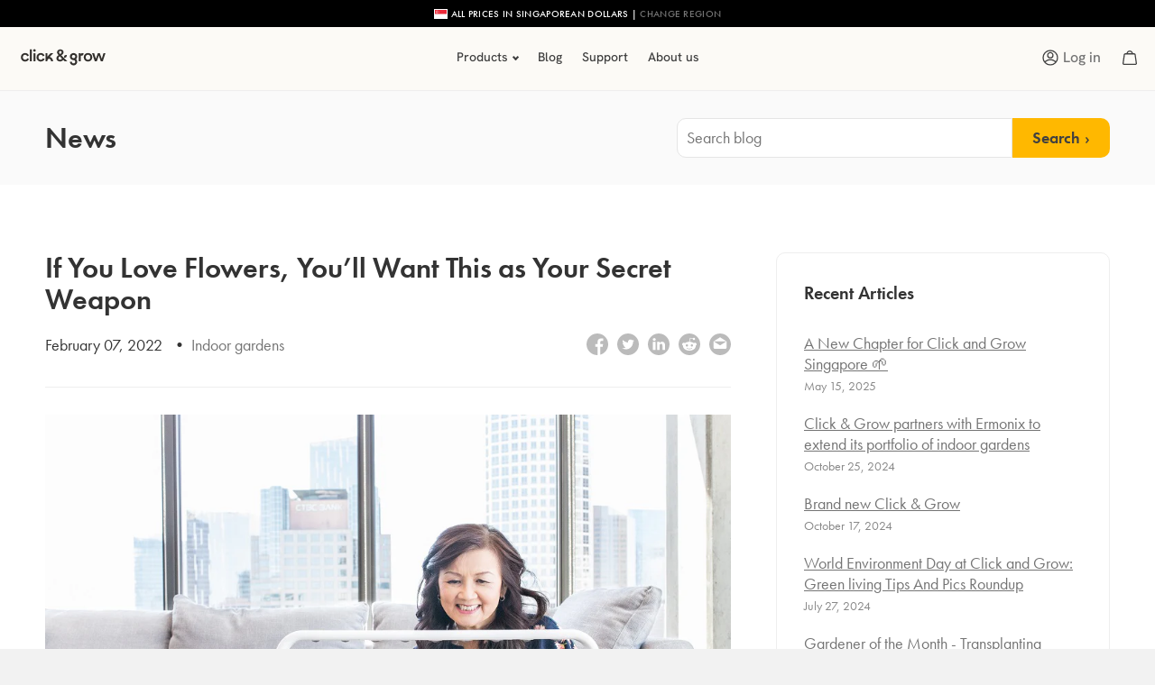

--- FILE ---
content_type: text/html; charset=utf-8
request_url: https://asia.clickandgrow.com/blogs/news/if-you-love-flowers-you-ll-want-this-as-your-secret-weapon
body_size: 39294
content:
<!doctype html>

<html lang="en-as" class="no-js">

<head>
  <!-- Basic page needs ================================================== -->
  <meta charset="utf-8">
  <meta http-equiv="X-UA-Compatible" content="IE=edge,chrome=1">
  <link rel="shortcut icon" href="//asia.clickandgrow.com/cdn/shop/t/5/assets/favicon.png?v=10841808328182268151748967560" type="image/png" >
  <!-- Title and description -->
  <title>
    If You Love Flowers, You’ll Want This as Your Secret Weapon
    
     &ndash; Click &amp; Grow Singapore
  </title>
  
    <meta name="description" content="There’s nothing more beautiful than flowers. Their shapes and colors are stunning, their aroma intoxicating, their creation and growth nothing short of awesome. But here’s the thing… they can be a real time-suck, especially if you’re growing them yourself and you’re super busy. Plus, if you don’t have a balcony or an o">
  

  <!-- Helpers ================================================== -->
  
  <!-- /snippets/social-meta-tags.liquid -->





  <meta property="og:type" content="article">
  <meta property="og:title" content="If You Love Flowers, You’ll Want This as Your Secret Weapon">
  
    <meta property="og:image" content="https://asia.clickandgrow.com/cdn/shop/articles/ClickandGrow-MargaretteSiaPhotography-121_1024x1024.jpg?v=1747054114">
    <meta property="og:image:secure_url" content="https://asia.clickandgrow.com/cdn/shop/articles/ClickandGrow-MargaretteSiaPhotography-121_1024x1024.jpg?v=1747054114">
  
  <meta property="og:description" content="">

<meta property="og:url" content="https://asia.clickandgrow.com/blogs/news/if-you-love-flowers-you-ll-want-this-as-your-secret-weapon">
<meta property="og:site_name" content="Click &amp; Grow Singapore">




  <meta name="twitter:card" content="summary_large_image">


  <meta name="twitter:title" content="If You Love Flowers, You’ll Want This as Your Secret Weapon">
  <meta name="twitter:description" content="">


<meta name="p:domain_verify" content="f4cb46c1ad3f80ad9333d755ad537afd"/>

  <meta name="viewport" content="width=device-width,initial-scale=1,shrink-to-fit=no,maximum-scale=2,user-scalable=yes">
  <meta name="theme-color" content="#747474">

  
  
  
  <link rel="alternate" href="https://www.clickandgrow.com/blogs/news/if-you-love-flowers-you-ll-want-this-as-your-secret-weapon" hreflang="en" />
  <link rel="alternate" href="https://uk.clickandgrow.com/blogs/news/if-you-love-flowers-you-ll-want-this-as-your-secret-weapon" hreflang="en-uk" />
  <link rel="alternate" href="https://ca.clickandgrow.com/blogs/news/if-you-love-flowers-you-ll-want-this-as-your-secret-weapon" hreflang="en-ca" />
  <link rel="alternate" href="https://eu.clickandgrow.com/blogs/news/if-you-love-flowers-you-ll-want-this-as-your-secret-weapon" hreflang="en-eu" />
  <link rel="alternate" href="https://asia.clickandgrow.com/blogs/news/if-you-love-flowers-you-ll-want-this-as-your-secret-weapon" hreflang="en-as" />

  <!-- Redirects ====================================================== -->
  
  

  
  <link href="//asia.clickandgrow.com/cdn/shop/t/5/assets/timber.scss.css?v=159099840264567749861748967952" rel="stylesheet" type="text/css" media="all" />
  <link href="//asia.clickandgrow.com/cdn/shop/t/5/assets/cg-theme.css?v=105220131160865140711748967488" rel="stylesheet" type="text/css" media="all" />

  
  <link rel="stylesheet" href="https://use.typekit.net/zcg5owj.css">
  <link href='https://maxcdn.bootstrapcdn.com/font-awesome/4.6.3/css/font-awesome.min.css' rel='stylesheet' type='text/css'>
  <link rel="stylesheet" href="https://use.typekit.net/vbx7cqv.css">
  
  <link rel="stylesheet" href="https://use.typekit.net/jau1qxi.css">

  <!-- START Header hook for plugins and scripts ================================================== -->
  <script>window.performance && window.performance.mark && window.performance.mark('shopify.content_for_header.start');</script><meta id="shopify-digital-wallet" name="shopify-digital-wallet" content="/75839733980/digital_wallets/dialog">
<meta name="shopify-checkout-api-token" content="4fba7bc894256d7d3f40c34da563216f">
<link rel="alternate" type="application/atom+xml" title="Feed" href="/blogs/news.atom" />
<script async="async" src="/checkouts/internal/preloads.js?locale=en-SG"></script>
<link rel="preconnect" href="https://shop.app" crossorigin="anonymous">
<script async="async" src="https://shop.app/checkouts/internal/preloads.js?locale=en-SG&shop_id=75839733980" crossorigin="anonymous"></script>
<script id="apple-pay-shop-capabilities" type="application/json">{"shopId":75839733980,"countryCode":"SG","currencyCode":"SGD","merchantCapabilities":["supports3DS"],"merchantId":"gid:\/\/shopify\/Shop\/75839733980","merchantName":"Click \u0026 Grow Singapore","requiredBillingContactFields":["postalAddress","email","phone"],"requiredShippingContactFields":["postalAddress","email","phone"],"shippingType":"shipping","supportedNetworks":["visa","masterCard","amex"],"total":{"type":"pending","label":"Click \u0026 Grow Singapore","amount":"1.00"},"shopifyPaymentsEnabled":true,"supportsSubscriptions":true}</script>
<script id="shopify-features" type="application/json">{"accessToken":"4fba7bc894256d7d3f40c34da563216f","betas":["rich-media-storefront-analytics"],"domain":"asia.clickandgrow.com","predictiveSearch":true,"shopId":75839733980,"locale":"en"}</script>
<script>var Shopify = Shopify || {};
Shopify.shop = "click-grow-singapore.myshopify.com";
Shopify.locale = "en";
Shopify.currency = {"active":"SGD","rate":"1.0"};
Shopify.country = "SG";
Shopify.theme = {"name":"CG Theme (Promotion)","id":152073109724,"schema_name":null,"schema_version":null,"theme_store_id":null,"role":"main"};
Shopify.theme.handle = "null";
Shopify.theme.style = {"id":null,"handle":null};
Shopify.cdnHost = "asia.clickandgrow.com/cdn";
Shopify.routes = Shopify.routes || {};
Shopify.routes.root = "/";</script>
<script type="module">!function(o){(o.Shopify=o.Shopify||{}).modules=!0}(window);</script>
<script>!function(o){function n(){var o=[];function n(){o.push(Array.prototype.slice.apply(arguments))}return n.q=o,n}var t=o.Shopify=o.Shopify||{};t.loadFeatures=n(),t.autoloadFeatures=n()}(window);</script>
<script>
  window.ShopifyPay = window.ShopifyPay || {};
  window.ShopifyPay.apiHost = "shop.app\/pay";
  window.ShopifyPay.redirectState = null;
</script>
<script id="shop-js-analytics" type="application/json">{"pageType":"article"}</script>
<script defer="defer" async type="module" src="//asia.clickandgrow.com/cdn/shopifycloud/shop-js/modules/v2/client.init-shop-cart-sync_BN7fPSNr.en.esm.js"></script>
<script defer="defer" async type="module" src="//asia.clickandgrow.com/cdn/shopifycloud/shop-js/modules/v2/chunk.common_Cbph3Kss.esm.js"></script>
<script defer="defer" async type="module" src="//asia.clickandgrow.com/cdn/shopifycloud/shop-js/modules/v2/chunk.modal_DKumMAJ1.esm.js"></script>
<script type="module">
  await import("//asia.clickandgrow.com/cdn/shopifycloud/shop-js/modules/v2/client.init-shop-cart-sync_BN7fPSNr.en.esm.js");
await import("//asia.clickandgrow.com/cdn/shopifycloud/shop-js/modules/v2/chunk.common_Cbph3Kss.esm.js");
await import("//asia.clickandgrow.com/cdn/shopifycloud/shop-js/modules/v2/chunk.modal_DKumMAJ1.esm.js");

  window.Shopify.SignInWithShop?.initShopCartSync?.({"fedCMEnabled":true,"windoidEnabled":true});

</script>
<script>
  window.Shopify = window.Shopify || {};
  if (!window.Shopify.featureAssets) window.Shopify.featureAssets = {};
  window.Shopify.featureAssets['shop-js'] = {"shop-cart-sync":["modules/v2/client.shop-cart-sync_CJVUk8Jm.en.esm.js","modules/v2/chunk.common_Cbph3Kss.esm.js","modules/v2/chunk.modal_DKumMAJ1.esm.js"],"init-fed-cm":["modules/v2/client.init-fed-cm_7Fvt41F4.en.esm.js","modules/v2/chunk.common_Cbph3Kss.esm.js","modules/v2/chunk.modal_DKumMAJ1.esm.js"],"init-shop-email-lookup-coordinator":["modules/v2/client.init-shop-email-lookup-coordinator_Cc088_bR.en.esm.js","modules/v2/chunk.common_Cbph3Kss.esm.js","modules/v2/chunk.modal_DKumMAJ1.esm.js"],"init-windoid":["modules/v2/client.init-windoid_hPopwJRj.en.esm.js","modules/v2/chunk.common_Cbph3Kss.esm.js","modules/v2/chunk.modal_DKumMAJ1.esm.js"],"shop-button":["modules/v2/client.shop-button_B0jaPSNF.en.esm.js","modules/v2/chunk.common_Cbph3Kss.esm.js","modules/v2/chunk.modal_DKumMAJ1.esm.js"],"shop-cash-offers":["modules/v2/client.shop-cash-offers_DPIskqss.en.esm.js","modules/v2/chunk.common_Cbph3Kss.esm.js","modules/v2/chunk.modal_DKumMAJ1.esm.js"],"shop-toast-manager":["modules/v2/client.shop-toast-manager_CK7RT69O.en.esm.js","modules/v2/chunk.common_Cbph3Kss.esm.js","modules/v2/chunk.modal_DKumMAJ1.esm.js"],"init-shop-cart-sync":["modules/v2/client.init-shop-cart-sync_BN7fPSNr.en.esm.js","modules/v2/chunk.common_Cbph3Kss.esm.js","modules/v2/chunk.modal_DKumMAJ1.esm.js"],"init-customer-accounts-sign-up":["modules/v2/client.init-customer-accounts-sign-up_CfPf4CXf.en.esm.js","modules/v2/client.shop-login-button_DeIztwXF.en.esm.js","modules/v2/chunk.common_Cbph3Kss.esm.js","modules/v2/chunk.modal_DKumMAJ1.esm.js"],"pay-button":["modules/v2/client.pay-button_CgIwFSYN.en.esm.js","modules/v2/chunk.common_Cbph3Kss.esm.js","modules/v2/chunk.modal_DKumMAJ1.esm.js"],"init-customer-accounts":["modules/v2/client.init-customer-accounts_DQ3x16JI.en.esm.js","modules/v2/client.shop-login-button_DeIztwXF.en.esm.js","modules/v2/chunk.common_Cbph3Kss.esm.js","modules/v2/chunk.modal_DKumMAJ1.esm.js"],"avatar":["modules/v2/client.avatar_BTnouDA3.en.esm.js"],"init-shop-for-new-customer-accounts":["modules/v2/client.init-shop-for-new-customer-accounts_CsZy_esa.en.esm.js","modules/v2/client.shop-login-button_DeIztwXF.en.esm.js","modules/v2/chunk.common_Cbph3Kss.esm.js","modules/v2/chunk.modal_DKumMAJ1.esm.js"],"shop-follow-button":["modules/v2/client.shop-follow-button_BRMJjgGd.en.esm.js","modules/v2/chunk.common_Cbph3Kss.esm.js","modules/v2/chunk.modal_DKumMAJ1.esm.js"],"checkout-modal":["modules/v2/client.checkout-modal_B9Drz_yf.en.esm.js","modules/v2/chunk.common_Cbph3Kss.esm.js","modules/v2/chunk.modal_DKumMAJ1.esm.js"],"shop-login-button":["modules/v2/client.shop-login-button_DeIztwXF.en.esm.js","modules/v2/chunk.common_Cbph3Kss.esm.js","modules/v2/chunk.modal_DKumMAJ1.esm.js"],"lead-capture":["modules/v2/client.lead-capture_DXYzFM3R.en.esm.js","modules/v2/chunk.common_Cbph3Kss.esm.js","modules/v2/chunk.modal_DKumMAJ1.esm.js"],"shop-login":["modules/v2/client.shop-login_CA5pJqmO.en.esm.js","modules/v2/chunk.common_Cbph3Kss.esm.js","modules/v2/chunk.modal_DKumMAJ1.esm.js"],"payment-terms":["modules/v2/client.payment-terms_BxzfvcZJ.en.esm.js","modules/v2/chunk.common_Cbph3Kss.esm.js","modules/v2/chunk.modal_DKumMAJ1.esm.js"]};
</script>
<script id="__st">var __st={"a":75839733980,"offset":28800,"reqid":"b2539448-36f1-480c-9d28-9590bb42b73b-1769850723","pageurl":"asia.clickandgrow.com\/blogs\/news\/if-you-love-flowers-you-ll-want-this-as-your-secret-weapon","s":"articles-732422734044","u":"ddb408c9feef","p":"article","rtyp":"article","rid":732422734044};</script>
<script>window.ShopifyPaypalV4VisibilityTracking = true;</script>
<script id="captcha-bootstrap">!function(){'use strict';const t='contact',e='account',n='new_comment',o=[[t,t],['blogs',n],['comments',n],[t,'customer']],c=[[e,'customer_login'],[e,'guest_login'],[e,'recover_customer_password'],[e,'create_customer']],r=t=>t.map((([t,e])=>`form[action*='/${t}']:not([data-nocaptcha='true']) input[name='form_type'][value='${e}']`)).join(','),a=t=>()=>t?[...document.querySelectorAll(t)].map((t=>t.form)):[];function s(){const t=[...o],e=r(t);return a(e)}const i='password',u='form_key',d=['recaptcha-v3-token','g-recaptcha-response','h-captcha-response',i],f=()=>{try{return window.sessionStorage}catch{return}},m='__shopify_v',_=t=>t.elements[u];function p(t,e,n=!1){try{const o=window.sessionStorage,c=JSON.parse(o.getItem(e)),{data:r}=function(t){const{data:e,action:n}=t;return t[m]||n?{data:e,action:n}:{data:t,action:n}}(c);for(const[e,n]of Object.entries(r))t.elements[e]&&(t.elements[e].value=n);n&&o.removeItem(e)}catch(o){console.error('form repopulation failed',{error:o})}}const l='form_type',E='cptcha';function T(t){t.dataset[E]=!0}const w=window,h=w.document,L='Shopify',v='ce_forms',y='captcha';let A=!1;((t,e)=>{const n=(g='f06e6c50-85a8-45c8-87d0-21a2b65856fe',I='https://cdn.shopify.com/shopifycloud/storefront-forms-hcaptcha/ce_storefront_forms_captcha_hcaptcha.v1.5.2.iife.js',D={infoText:'Protected by hCaptcha',privacyText:'Privacy',termsText:'Terms'},(t,e,n)=>{const o=w[L][v],c=o.bindForm;if(c)return c(t,g,e,D).then(n);var r;o.q.push([[t,g,e,D],n]),r=I,A||(h.body.append(Object.assign(h.createElement('script'),{id:'captcha-provider',async:!0,src:r})),A=!0)});var g,I,D;w[L]=w[L]||{},w[L][v]=w[L][v]||{},w[L][v].q=[],w[L][y]=w[L][y]||{},w[L][y].protect=function(t,e){n(t,void 0,e),T(t)},Object.freeze(w[L][y]),function(t,e,n,w,h,L){const[v,y,A,g]=function(t,e,n){const i=e?o:[],u=t?c:[],d=[...i,...u],f=r(d),m=r(i),_=r(d.filter((([t,e])=>n.includes(e))));return[a(f),a(m),a(_),s()]}(w,h,L),I=t=>{const e=t.target;return e instanceof HTMLFormElement?e:e&&e.form},D=t=>v().includes(t);t.addEventListener('submit',(t=>{const e=I(t);if(!e)return;const n=D(e)&&!e.dataset.hcaptchaBound&&!e.dataset.recaptchaBound,o=_(e),c=g().includes(e)&&(!o||!o.value);(n||c)&&t.preventDefault(),c&&!n&&(function(t){try{if(!f())return;!function(t){const e=f();if(!e)return;const n=_(t);if(!n)return;const o=n.value;o&&e.removeItem(o)}(t);const e=Array.from(Array(32),(()=>Math.random().toString(36)[2])).join('');!function(t,e){_(t)||t.append(Object.assign(document.createElement('input'),{type:'hidden',name:u})),t.elements[u].value=e}(t,e),function(t,e){const n=f();if(!n)return;const o=[...t.querySelectorAll(`input[type='${i}']`)].map((({name:t})=>t)),c=[...d,...o],r={};for(const[a,s]of new FormData(t).entries())c.includes(a)||(r[a]=s);n.setItem(e,JSON.stringify({[m]:1,action:t.action,data:r}))}(t,e)}catch(e){console.error('failed to persist form',e)}}(e),e.submit())}));const S=(t,e)=>{t&&!t.dataset[E]&&(n(t,e.some((e=>e===t))),T(t))};for(const o of['focusin','change'])t.addEventListener(o,(t=>{const e=I(t);D(e)&&S(e,y())}));const B=e.get('form_key'),M=e.get(l),P=B&&M;t.addEventListener('DOMContentLoaded',(()=>{const t=y();if(P)for(const e of t)e.elements[l].value===M&&p(e,B);[...new Set([...A(),...v().filter((t=>'true'===t.dataset.shopifyCaptcha))])].forEach((e=>S(e,t)))}))}(h,new URLSearchParams(w.location.search),n,t,e,['guest_login'])})(!0,!0)}();</script>
<script integrity="sha256-4kQ18oKyAcykRKYeNunJcIwy7WH5gtpwJnB7kiuLZ1E=" data-source-attribution="shopify.loadfeatures" defer="defer" src="//asia.clickandgrow.com/cdn/shopifycloud/storefront/assets/storefront/load_feature-a0a9edcb.js" crossorigin="anonymous"></script>
<script crossorigin="anonymous" defer="defer" src="//asia.clickandgrow.com/cdn/shopifycloud/storefront/assets/shopify_pay/storefront-65b4c6d7.js?v=20250812"></script>
<script data-source-attribution="shopify.dynamic_checkout.dynamic.init">var Shopify=Shopify||{};Shopify.PaymentButton=Shopify.PaymentButton||{isStorefrontPortableWallets:!0,init:function(){window.Shopify.PaymentButton.init=function(){};var t=document.createElement("script");t.src="https://asia.clickandgrow.com/cdn/shopifycloud/portable-wallets/latest/portable-wallets.en.js",t.type="module",document.head.appendChild(t)}};
</script>
<script data-source-attribution="shopify.dynamic_checkout.buyer_consent">
  function portableWalletsHideBuyerConsent(e){var t=document.getElementById("shopify-buyer-consent"),n=document.getElementById("shopify-subscription-policy-button");t&&n&&(t.classList.add("hidden"),t.setAttribute("aria-hidden","true"),n.removeEventListener("click",e))}function portableWalletsShowBuyerConsent(e){var t=document.getElementById("shopify-buyer-consent"),n=document.getElementById("shopify-subscription-policy-button");t&&n&&(t.classList.remove("hidden"),t.removeAttribute("aria-hidden"),n.addEventListener("click",e))}window.Shopify?.PaymentButton&&(window.Shopify.PaymentButton.hideBuyerConsent=portableWalletsHideBuyerConsent,window.Shopify.PaymentButton.showBuyerConsent=portableWalletsShowBuyerConsent);
</script>
<script data-source-attribution="shopify.dynamic_checkout.cart.bootstrap">document.addEventListener("DOMContentLoaded",(function(){function t(){return document.querySelector("shopify-accelerated-checkout-cart, shopify-accelerated-checkout")}if(t())Shopify.PaymentButton.init();else{new MutationObserver((function(e,n){t()&&(Shopify.PaymentButton.init(),n.disconnect())})).observe(document.body,{childList:!0,subtree:!0})}}));
</script>
<link id="shopify-accelerated-checkout-styles" rel="stylesheet" media="screen" href="https://asia.clickandgrow.com/cdn/shopifycloud/portable-wallets/latest/accelerated-checkout-backwards-compat.css" crossorigin="anonymous">
<style id="shopify-accelerated-checkout-cart">
        #shopify-buyer-consent {
  margin-top: 1em;
  display: inline-block;
  width: 100%;
}

#shopify-buyer-consent.hidden {
  display: none;
}

#shopify-subscription-policy-button {
  background: none;
  border: none;
  padding: 0;
  text-decoration: underline;
  font-size: inherit;
  cursor: pointer;
}

#shopify-subscription-policy-button::before {
  box-shadow: none;
}

      </style>

<script>window.performance && window.performance.mark && window.performance.mark('shopify.content_for_header.end');</script>
  
  <script src="https://player.vimeo.com/api/player.js"></script>
  

  <!-- ========= SPlide JS Carousel Vanla JS lib ===================== -->
  <script src="//asia.clickandgrow.com/cdn/shop/t/5/assets/splide.min.js?v=12103261331729571861748967897" type="text/javascript"></script>
  <link href="//asia.clickandgrow.com/cdn/shop/t/5/assets/splide.min.css?v=44329677166622589231748967896" rel="stylesheet" type="text/css" media="all" />

  <!-- Include custom JS ================================================== -->
  <script src="//asia.clickandgrow.com/cdn/shop/t/5/assets/cg-theme.js?v=142974350681925748991748967489" type="text/javascript"></script>
  
  


  
  


<!-- BEGIN app block: shopify://apps/klaviyo-email-marketing-sms/blocks/klaviyo-onsite-embed/2632fe16-c075-4321-a88b-50b567f42507 -->












  <script async src="https://static.klaviyo.com/onsite/js/Vzerig/klaviyo.js?company_id=Vzerig"></script>
  <script>!function(){if(!window.klaviyo){window._klOnsite=window._klOnsite||[];try{window.klaviyo=new Proxy({},{get:function(n,i){return"push"===i?function(){var n;(n=window._klOnsite).push.apply(n,arguments)}:function(){for(var n=arguments.length,o=new Array(n),w=0;w<n;w++)o[w]=arguments[w];var t="function"==typeof o[o.length-1]?o.pop():void 0,e=new Promise((function(n){window._klOnsite.push([i].concat(o,[function(i){t&&t(i),n(i)}]))}));return e}}})}catch(n){window.klaviyo=window.klaviyo||[],window.klaviyo.push=function(){var n;(n=window._klOnsite).push.apply(n,arguments)}}}}();</script>

  




  <script>
    window.klaviyoReviewsProductDesignMode = false
  </script>







<!-- END app block --><!-- BEGIN app block: shopify://apps/hulk-form-builder/blocks/app-embed/b6b8dd14-356b-4725-a4ed-77232212b3c3 --><!-- BEGIN app snippet: hulkapps-formbuilder-theme-ext --><script type="text/javascript">
  
  if (typeof window.formbuilder_customer != "object") {
        window.formbuilder_customer = {}
  }

  window.hulkFormBuilder = {
    form_data: {"form_m3rCY9lVtPrxYktj0N_d-g":{"uuid":"m3rCY9lVtPrxYktj0N_d-g","form_name":"Contact","form_data":{"div_back_gradient_1":"#fff","div_back_gradient_2":"#fff","back_color":"#fff","form_title":"","form_submit":"SUBMIT","after_submit":"hideAndmessage","after_submit_msg":"\u003cp\u003eThank you for reaching out. Our team will be in contact with you.\u003c\/p\u003e\n","captcha_enable":"no","label_style":"blockLabels","input_border_radius":"2","back_type":"transparent","input_back_color":"#fff","input_back_color_hover":"#fff","back_shadow":"none","label_font_clr":"#333333","input_font_clr":"#333333","button_align":"fullBtn","button_clr":"#fff","button_back_clr":"#b23f0d","button_border_radius":"20","form_width":"600px","form_border_size":0,"form_border_clr":"#c7c7c7","form_border_radius":"1","label_font_size":"18","input_font_size":"16","button_font_size":"16","form_padding":"35","input_border_color":"#ccc","input_border_color_hover":"#ccc","btn_border_clr":"#333333","btn_border_size":0,"form_name":"Contact","":"cag@district.sg","form_access_message":"\u003cp\u003ePlease login to access the form\u003cbr\u003eDo not have an account? Create account\u003c\/p\u003e","formElements":[{"type":"select","position":0,"label":"Subject","values":"General\nOrder \u0026 Shipping\nReplacement Request\nReturn Request","Conditions":{},"page_number":1,"elementCost":{},"add_admin_emails":"no"},{"Conditions":{"SelectedElemenet":"Subject","SelectedElemenetCount":0,"SelectedValues":["Replacement Request"],"SelectedValue":"Replacement Request","Operator":"ONE"},"type":"select","position":1,"label":"Replacement Type","values":"Plants\nGarden or Parts","elementCost":{},"page_number":1,"required":"yes"},{"Conditions":{},"type":"text","position":2,"label":"Name","required":"yes","page_number":1},{"type":"email","position":3,"label":"Email","required":"yes","email_confirm":"yes","Conditions":{},"page_number":1},{"Conditions":{},"type":"phone","position":4,"label":"Phone Number","default_country_code":"Singapore +65","required":"yes","phone_validate_field":"no","page_number":1},{"type":"text","position":5,"label":"Order ID","customClass":"","halfwidth":"no","Conditions":{"SelectedElemenet":"Subject","SelectedElemenetCount":0,"SelectedValues":["Order \u0026 Shipping"],"SelectedValue":"Order \u0026 Shipping"},"page_number":1,"required":"yes"},{"Conditions":{"SelectedElemenet":"Subject","SelectedElemenetCount":0,"SelectedValues":["Replacement Request"],"SelectedValue":"Replacement Request"},"type":"text","position":6,"label":"Order ID","required":"yes","page_number":1},{"Conditions":{"SelectedElemenet":"Subject","SelectedElemenetCount":0,"SelectedValues":["Return Request"],"SelectedValue":"Return Request"},"type":"text","position":7,"label":"Order ID","required":"yes","page_number":1},{"Conditions":{"SelectedElemenet":"Subject","SelectedElemenetCount":0,"SelectedValues":["Replacement Request"],"SelectedValue":"Replacement Request"},"type":"text","position":8,"label":"Shipping Address","required":"yes","page_number":1},{"Conditions":{"SelectedElemenet":"Replacement Type","SelectedElemenetCount":1,"SelectedValues":["Plants"],"SelectedValue":"Plants"},"type":"newdate","position":9,"label":"Please choose date of planting.","dateFormat":"DD\/MM\/YYYY","required":"yes","page_number":1},{"Conditions":{"SelectedElemenet":"Replacement Type","SelectedElemenetCount":1,"SelectedValues":["Plants"],"SelectedValue":"Plants"},"type":"textarea","position":10,"label":"Which plants \u0026 how many pods failed to sprout? (i.e. ″2x Green Lettuce; 1x Chives″, etc.)","required":"yes","page_number":1},{"Conditions":{"SelectedElemenet":"Replacement Type","SelectedElemenetCount":1,"SelectedValues":["Plants"],"SelectedValue":"Plants"},"type":"checkbox","position":11,"label":"Is the pod part of the starter kit (Basil, Green Lettuce or Mini Tomato).","result_in_yes_no":"yes","page_number":1,"required":"no"},{"Conditions":{"SelectedElemenet":"Replacement Type","SelectedElemenetCount":1,"SelectedValues":["Plants"],"SelectedValue":"Plants"},"type":"multipleCheckbox","position":12,"label":"Please specify the issue.","required":"yes","values":"Not sprouting\nNot growing well\nInfested with pests\nOther (Please specify the issue in the additional information field)","elementCost":{},"other_for_multi_value":"no","other_multi_checkbox_label":"","page_number":1,"align":"vertical"},{"Conditions":{"SelectedElemenet":"Replacement Type","SelectedElemenetCount":1,"SelectedValues":["Plants"],"SelectedValue":"Plants"},"type":"text","position":13,"label":"Room Temperature Range (in °C)","page_number":1,"required":"yes"},{"Conditions":{"SelectedElemenet":"Replacement Type","SelectedElemenetCount":1,"SelectedValues":["Plants"],"SelectedValue":"Plants"},"type":"text","position":14,"label":"Serial number of the plant pod package (There is a number at the backside of each plant pod package (e.g., R123 or longer). Ensure you include all the digits exactly as they appear.)","page_number":1},{"Conditions":{"SelectedElemenet":"Replacement Type","SelectedElemenetCount":1,"SelectedValues":["Plants"],"SelectedValue":"Plants"},"type":"text","position":15,"label":"Approximate time of purchasing the plant pods. (i.e. MM\/YY)","page_number":1,"required":"yes"},{"Conditions":{"SelectedElemenet":"Subject","SelectedElemenetCount":0,"SelectedValues":["Replacement Request"],"SelectedValue":"Replacement Request","Operator":"ONE"},"type":"select","position":16,"label":"Garden Model","required":"yes","values":"Smart Garden 3\nSmart Garden 9\nSmart Garden 9 PRO","elementCost":{},"page_number":1},{"Conditions":{"SelectedElemenet":"Replacement Type","SelectedElemenetCount":1,"SelectedValues":["Garden or Parts"],"SelectedValue":"Garden or Parts"},"type":"multipleCheckbox","position":17,"label":"Please specify the issue.","align":"vertical","required":"yes","values":"Lamp not working\nMissing part\nDamaged or defective part\nOther (Please specify the issue in the additional information field)","elementCost":{},"page_number":1},{"Conditions":{"SelectedElemenet":"Subject","SelectedElemenetCount":0,"SelectedValues":["Return Request"],"SelectedValue":"Return Request"},"type":"textarea","position":18,"label":"Return Items \u0026 Quantities","required":"yes","page_number":1},{"Conditions":{"SelectedElemenet":"Subject","SelectedElemenetCount":0,"SelectedValues":["Return Request"],"SelectedValue":"Return Request"},"type":"textarea","position":19,"label":"Reason for the Return","required":"yes","page_number":1},{"type":"textarea","position":20,"label":"Additional Information","required":"yes","Conditions":{},"page_number":1},{"Conditions":{},"type":"image","position":21,"label":"Choose an Image","page_number":1}]},"is_spam_form":false,"shop_uuid":"ToL92VtH1NM0ZuS6y9CsMA","shop_timezone":"Asia\/Singapore","shop_id":154654,"shop_is_after_submit_enabled":false,"shop_shopify_plan":"professional","shop_shopify_domain":"click-grow-singapore.myshopify.com"}},
    shop_data: {"shop_ToL92VtH1NM0ZuS6y9CsMA":{"shop_uuid":"ToL92VtH1NM0ZuS6y9CsMA","shop_timezone":"Asia\/Singapore","shop_id":154654,"shop_is_after_submit_enabled":false,"shop_shopify_plan":"professional","shop_shopify_domain":"click-grow-singapore.myshopify.com","shop_created_at":"2025-11-10T09:29:31.045-06:00","is_skip_metafield":false,"shop_deleted":false,"shop_disabled":false}},
    settings_data: {"shop_settings":{"shop_customise_msgs":[],"default_customise_msgs":{"is_required":"is required","thank_you":"Thank you! The form was submitted successfully.","processing":"Processing...","valid_data":"Please provide valid data","valid_email":"Provide valid email format","valid_tags":"HTML Tags are not allowed","valid_phone":"Provide valid phone number","valid_captcha":"Please provide valid captcha response","valid_url":"Provide valid URL","only_number_alloud":"Provide valid number in","number_less":"must be less than","number_more":"must be more than","image_must_less":"Image must be less than 20MB","image_number":"Images allowed","image_extension":"Invalid extension! Please provide image file","error_image_upload":"Error in image upload. Please try again.","error_file_upload":"Error in file upload. Please try again.","your_response":"Your response","error_form_submit":"Error occur.Please try again after sometime.","email_submitted":"Form with this email is already submitted","invalid_email_by_zerobounce":"The email address you entered appears to be invalid. Please check it and try again.","download_file":"Download file","card_details_invalid":"Your card details are invalid","card_details":"Card details","please_enter_card_details":"Please enter card details","card_number":"Card number","exp_mm":"Exp MM","exp_yy":"Exp YY","crd_cvc":"CVV","payment_value":"Payment amount","please_enter_payment_amount":"Please enter payment amount","address1":"Address line 1","address2":"Address line 2","city":"City","province":"Province","zipcode":"Zip code","country":"Country","blocked_domain":"This form does not accept addresses from","file_must_less":"File must be less than 20MB","file_extension":"Invalid extension! Please provide file","only_file_number_alloud":"files allowed","previous":"Previous","next":"Next","must_have_a_input":"Please enter at least one field.","please_enter_required_data":"Please enter required data","atleast_one_special_char":"Include at least one special character","atleast_one_lowercase_char":"Include at least one lowercase character","atleast_one_uppercase_char":"Include at least one uppercase character","atleast_one_number":"Include at least one number","must_have_8_chars":"Must have 8 characters long","be_between_8_and_12_chars":"Be between 8 and 12 characters long","please_select":"Please Select","phone_submitted":"Form with this phone number is already submitted","user_res_parse_error":"Error while submitting the form","valid_same_values":"values must be same","product_choice_clear_selection":"Clear Selection","picture_choice_clear_selection":"Clear Selection","remove_all_for_file_image_upload":"Remove All","invalid_file_type_for_image_upload":"You can't upload files of this type.","invalid_file_type_for_signature_upload":"You can't upload files of this type.","max_files_exceeded_for_file_upload":"You can not upload any more files.","max_files_exceeded_for_image_upload":"You can not upload any more files.","file_already_exist":"File already uploaded","max_limit_exceed":"You have added the maximum number of text fields.","cancel_upload_for_file_upload":"Cancel upload","cancel_upload_for_image_upload":"Cancel upload","cancel_upload_for_signature_upload":"Cancel upload"},"shop_blocked_domains":[]}},
    features_data: {"shop_plan_features":{"shop_plan_features":["unlimited-forms","full-design-customization","export-form-submissions","multiple-recipients-for-form-submissions","multiple-admin-notifications","enable-captcha","unlimited-file-uploads","save-submitted-form-data","set-auto-response-message","conditional-logic","form-banner","save-as-draft-facility","include-user-response-in-admin-email","disable-form-submission","file-upload"]}},
    shop: null,
    shop_id: null,
    plan_features: null,
    validateDoubleQuotes: false,
    assets: {
      extraFunctions: "https://cdn.shopify.com/extensions/019bb5ee-ec40-7527-955d-c1b8751eb060/form-builder-by-hulkapps-50/assets/extra-functions.js",
      extraStyles: "https://cdn.shopify.com/extensions/019bb5ee-ec40-7527-955d-c1b8751eb060/form-builder-by-hulkapps-50/assets/extra-styles.css",
      bootstrapStyles: "https://cdn.shopify.com/extensions/019bb5ee-ec40-7527-955d-c1b8751eb060/form-builder-by-hulkapps-50/assets/theme-app-extension-bootstrap.css"
    },
    translations: {
      htmlTagNotAllowed: "HTML Tags are not allowed",
      sqlQueryNotAllowed: "SQL Queries are not allowed",
      doubleQuoteNotAllowed: "Double quotes are not allowed",
      vorwerkHttpWwwNotAllowed: "The words \u0026#39;http\u0026#39; and \u0026#39;www\u0026#39; are not allowed. Please remove them and try again.",
      maxTextFieldsReached: "You have added the maximum number of text fields.",
      avoidNegativeWords: "Avoid negative words: Don\u0026#39;t use negative words in your contact message.",
      customDesignOnly: "This form is for custom designs requests. For general inquiries please contact our team at info@stagheaddesigns.com",
      zerobounceApiErrorMsg: "We couldn\u0026#39;t verify your email due to a technical issue. Please try again later.",
    }

  }

  

  window.FbThemeAppExtSettingsHash = {}
  
</script><!-- END app snippet --><!-- END app block --><script src="https://cdn.shopify.com/extensions/019bb5ee-ec40-7527-955d-c1b8751eb060/form-builder-by-hulkapps-50/assets/form-builder-script.js" type="text/javascript" defer="defer"></script>
<link rel="canonical" href="https://asia.clickandgrow.com/blogs/news/if-you-love-flowers-you-ll-want-this-as-your-secret-weapon">
<link href="https://monorail-edge.shopifysvc.com" rel="dns-prefetch">
<script>(function(){if ("sendBeacon" in navigator && "performance" in window) {try {var session_token_from_headers = performance.getEntriesByType('navigation')[0].serverTiming.find(x => x.name == '_s').description;} catch {var session_token_from_headers = undefined;}var session_cookie_matches = document.cookie.match(/_shopify_s=([^;]*)/);var session_token_from_cookie = session_cookie_matches && session_cookie_matches.length === 2 ? session_cookie_matches[1] : "";var session_token = session_token_from_headers || session_token_from_cookie || "";function handle_abandonment_event(e) {var entries = performance.getEntries().filter(function(entry) {return /monorail-edge.shopifysvc.com/.test(entry.name);});if (!window.abandonment_tracked && entries.length === 0) {window.abandonment_tracked = true;var currentMs = Date.now();var navigation_start = performance.timing.navigationStart;var payload = {shop_id: 75839733980,url: window.location.href,navigation_start,duration: currentMs - navigation_start,session_token,page_type: "article"};window.navigator.sendBeacon("https://monorail-edge.shopifysvc.com/v1/produce", JSON.stringify({schema_id: "online_store_buyer_site_abandonment/1.1",payload: payload,metadata: {event_created_at_ms: currentMs,event_sent_at_ms: currentMs}}));}}window.addEventListener('pagehide', handle_abandonment_event);}}());</script>
<script id="web-pixels-manager-setup">(function e(e,d,r,n,o){if(void 0===o&&(o={}),!Boolean(null===(a=null===(i=window.Shopify)||void 0===i?void 0:i.analytics)||void 0===a?void 0:a.replayQueue)){var i,a;window.Shopify=window.Shopify||{};var t=window.Shopify;t.analytics=t.analytics||{};var s=t.analytics;s.replayQueue=[],s.publish=function(e,d,r){return s.replayQueue.push([e,d,r]),!0};try{self.performance.mark("wpm:start")}catch(e){}var l=function(){var e={modern:/Edge?\/(1{2}[4-9]|1[2-9]\d|[2-9]\d{2}|\d{4,})\.\d+(\.\d+|)|Firefox\/(1{2}[4-9]|1[2-9]\d|[2-9]\d{2}|\d{4,})\.\d+(\.\d+|)|Chrom(ium|e)\/(9{2}|\d{3,})\.\d+(\.\d+|)|(Maci|X1{2}).+ Version\/(15\.\d+|(1[6-9]|[2-9]\d|\d{3,})\.\d+)([,.]\d+|)( \(\w+\)|)( Mobile\/\w+|) Safari\/|Chrome.+OPR\/(9{2}|\d{3,})\.\d+\.\d+|(CPU[ +]OS|iPhone[ +]OS|CPU[ +]iPhone|CPU IPhone OS|CPU iPad OS)[ +]+(15[._]\d+|(1[6-9]|[2-9]\d|\d{3,})[._]\d+)([._]\d+|)|Android:?[ /-](13[3-9]|1[4-9]\d|[2-9]\d{2}|\d{4,})(\.\d+|)(\.\d+|)|Android.+Firefox\/(13[5-9]|1[4-9]\d|[2-9]\d{2}|\d{4,})\.\d+(\.\d+|)|Android.+Chrom(ium|e)\/(13[3-9]|1[4-9]\d|[2-9]\d{2}|\d{4,})\.\d+(\.\d+|)|SamsungBrowser\/([2-9]\d|\d{3,})\.\d+/,legacy:/Edge?\/(1[6-9]|[2-9]\d|\d{3,})\.\d+(\.\d+|)|Firefox\/(5[4-9]|[6-9]\d|\d{3,})\.\d+(\.\d+|)|Chrom(ium|e)\/(5[1-9]|[6-9]\d|\d{3,})\.\d+(\.\d+|)([\d.]+$|.*Safari\/(?![\d.]+ Edge\/[\d.]+$))|(Maci|X1{2}).+ Version\/(10\.\d+|(1[1-9]|[2-9]\d|\d{3,})\.\d+)([,.]\d+|)( \(\w+\)|)( Mobile\/\w+|) Safari\/|Chrome.+OPR\/(3[89]|[4-9]\d|\d{3,})\.\d+\.\d+|(CPU[ +]OS|iPhone[ +]OS|CPU[ +]iPhone|CPU IPhone OS|CPU iPad OS)[ +]+(10[._]\d+|(1[1-9]|[2-9]\d|\d{3,})[._]\d+)([._]\d+|)|Android:?[ /-](13[3-9]|1[4-9]\d|[2-9]\d{2}|\d{4,})(\.\d+|)(\.\d+|)|Mobile Safari.+OPR\/([89]\d|\d{3,})\.\d+\.\d+|Android.+Firefox\/(13[5-9]|1[4-9]\d|[2-9]\d{2}|\d{4,})\.\d+(\.\d+|)|Android.+Chrom(ium|e)\/(13[3-9]|1[4-9]\d|[2-9]\d{2}|\d{4,})\.\d+(\.\d+|)|Android.+(UC? ?Browser|UCWEB|U3)[ /]?(15\.([5-9]|\d{2,})|(1[6-9]|[2-9]\d|\d{3,})\.\d+)\.\d+|SamsungBrowser\/(5\.\d+|([6-9]|\d{2,})\.\d+)|Android.+MQ{2}Browser\/(14(\.(9|\d{2,})|)|(1[5-9]|[2-9]\d|\d{3,})(\.\d+|))(\.\d+|)|K[Aa][Ii]OS\/(3\.\d+|([4-9]|\d{2,})\.\d+)(\.\d+|)/},d=e.modern,r=e.legacy,n=navigator.userAgent;return n.match(d)?"modern":n.match(r)?"legacy":"unknown"}(),u="modern"===l?"modern":"legacy",c=(null!=n?n:{modern:"",legacy:""})[u],f=function(e){return[e.baseUrl,"/wpm","/b",e.hashVersion,"modern"===e.buildTarget?"m":"l",".js"].join("")}({baseUrl:d,hashVersion:r,buildTarget:u}),m=function(e){var d=e.version,r=e.bundleTarget,n=e.surface,o=e.pageUrl,i=e.monorailEndpoint;return{emit:function(e){var a=e.status,t=e.errorMsg,s=(new Date).getTime(),l=JSON.stringify({metadata:{event_sent_at_ms:s},events:[{schema_id:"web_pixels_manager_load/3.1",payload:{version:d,bundle_target:r,page_url:o,status:a,surface:n,error_msg:t},metadata:{event_created_at_ms:s}}]});if(!i)return console&&console.warn&&console.warn("[Web Pixels Manager] No Monorail endpoint provided, skipping logging."),!1;try{return self.navigator.sendBeacon.bind(self.navigator)(i,l)}catch(e){}var u=new XMLHttpRequest;try{return u.open("POST",i,!0),u.setRequestHeader("Content-Type","text/plain"),u.send(l),!0}catch(e){return console&&console.warn&&console.warn("[Web Pixels Manager] Got an unhandled error while logging to Monorail."),!1}}}}({version:r,bundleTarget:l,surface:e.surface,pageUrl:self.location.href,monorailEndpoint:e.monorailEndpoint});try{o.browserTarget=l,function(e){var d=e.src,r=e.async,n=void 0===r||r,o=e.onload,i=e.onerror,a=e.sri,t=e.scriptDataAttributes,s=void 0===t?{}:t,l=document.createElement("script"),u=document.querySelector("head"),c=document.querySelector("body");if(l.async=n,l.src=d,a&&(l.integrity=a,l.crossOrigin="anonymous"),s)for(var f in s)if(Object.prototype.hasOwnProperty.call(s,f))try{l.dataset[f]=s[f]}catch(e){}if(o&&l.addEventListener("load",o),i&&l.addEventListener("error",i),u)u.appendChild(l);else{if(!c)throw new Error("Did not find a head or body element to append the script");c.appendChild(l)}}({src:f,async:!0,onload:function(){if(!function(){var e,d;return Boolean(null===(d=null===(e=window.Shopify)||void 0===e?void 0:e.analytics)||void 0===d?void 0:d.initialized)}()){var d=window.webPixelsManager.init(e)||void 0;if(d){var r=window.Shopify.analytics;r.replayQueue.forEach((function(e){var r=e[0],n=e[1],o=e[2];d.publishCustomEvent(r,n,o)})),r.replayQueue=[],r.publish=d.publishCustomEvent,r.visitor=d.visitor,r.initialized=!0}}},onerror:function(){return m.emit({status:"failed",errorMsg:"".concat(f," has failed to load")})},sri:function(e){var d=/^sha384-[A-Za-z0-9+/=]+$/;return"string"==typeof e&&d.test(e)}(c)?c:"",scriptDataAttributes:o}),m.emit({status:"loading"})}catch(e){m.emit({status:"failed",errorMsg:(null==e?void 0:e.message)||"Unknown error"})}}})({shopId: 75839733980,storefrontBaseUrl: "https://asia.clickandgrow.com",extensionsBaseUrl: "https://extensions.shopifycdn.com/cdn/shopifycloud/web-pixels-manager",monorailEndpoint: "https://monorail-edge.shopifysvc.com/unstable/produce_batch",surface: "storefront-renderer",enabledBetaFlags: ["2dca8a86"],webPixelsConfigList: [{"id":"1531511004","configuration":"{\"accountID\":\"Vzerig\",\"webPixelConfig\":\"eyJlbmFibGVBZGRlZFRvQ2FydEV2ZW50cyI6IHRydWV9\"}","eventPayloadVersion":"v1","runtimeContext":"STRICT","scriptVersion":"524f6c1ee37bacdca7657a665bdca589","type":"APP","apiClientId":123074,"privacyPurposes":["ANALYTICS","MARKETING"],"dataSharingAdjustments":{"protectedCustomerApprovalScopes":["read_customer_address","read_customer_email","read_customer_name","read_customer_personal_data","read_customer_phone"]}},{"id":"1227161820","configuration":"{\"pixel_id\":\"1282291216586351\",\"pixel_type\":\"facebook_pixel\"}","eventPayloadVersion":"v1","runtimeContext":"OPEN","scriptVersion":"ca16bc87fe92b6042fbaa3acc2fbdaa6","type":"APP","apiClientId":2329312,"privacyPurposes":["ANALYTICS","MARKETING","SALE_OF_DATA"],"dataSharingAdjustments":{"protectedCustomerApprovalScopes":["read_customer_address","read_customer_email","read_customer_name","read_customer_personal_data","read_customer_phone"]}},{"id":"shopify-app-pixel","configuration":"{}","eventPayloadVersion":"v1","runtimeContext":"STRICT","scriptVersion":"0450","apiClientId":"shopify-pixel","type":"APP","privacyPurposes":["ANALYTICS","MARKETING"]},{"id":"shopify-custom-pixel","eventPayloadVersion":"v1","runtimeContext":"LAX","scriptVersion":"0450","apiClientId":"shopify-pixel","type":"CUSTOM","privacyPurposes":["ANALYTICS","MARKETING"]}],isMerchantRequest: false,initData: {"shop":{"name":"Click \u0026 Grow Singapore","paymentSettings":{"currencyCode":"SGD"},"myshopifyDomain":"click-grow-singapore.myshopify.com","countryCode":"SG","storefrontUrl":"https:\/\/asia.clickandgrow.com"},"customer":null,"cart":null,"checkout":null,"productVariants":[],"purchasingCompany":null},},"https://asia.clickandgrow.com/cdn","1d2a099fw23dfb22ep557258f5m7a2edbae",{"modern":"","legacy":""},{"shopId":"75839733980","storefrontBaseUrl":"https:\/\/asia.clickandgrow.com","extensionBaseUrl":"https:\/\/extensions.shopifycdn.com\/cdn\/shopifycloud\/web-pixels-manager","surface":"storefront-renderer","enabledBetaFlags":"[\"2dca8a86\"]","isMerchantRequest":"false","hashVersion":"1d2a099fw23dfb22ep557258f5m7a2edbae","publish":"custom","events":"[[\"page_viewed\",{}]]"});</script><script>
  window.ShopifyAnalytics = window.ShopifyAnalytics || {};
  window.ShopifyAnalytics.meta = window.ShopifyAnalytics.meta || {};
  window.ShopifyAnalytics.meta.currency = 'SGD';
  var meta = {"page":{"pageType":"article","resourceType":"article","resourceId":732422734044,"requestId":"b2539448-36f1-480c-9d28-9590bb42b73b-1769850723"}};
  for (var attr in meta) {
    window.ShopifyAnalytics.meta[attr] = meta[attr];
  }
</script>
<script class="analytics">
  (function () {
    var customDocumentWrite = function(content) {
      var jquery = null;

      if (window.jQuery) {
        jquery = window.jQuery;
      } else if (window.Checkout && window.Checkout.$) {
        jquery = window.Checkout.$;
      }

      if (jquery) {
        jquery('body').append(content);
      }
    };

    var hasLoggedConversion = function(token) {
      if (token) {
        return document.cookie.indexOf('loggedConversion=' + token) !== -1;
      }
      return false;
    }

    var setCookieIfConversion = function(token) {
      if (token) {
        var twoMonthsFromNow = new Date(Date.now());
        twoMonthsFromNow.setMonth(twoMonthsFromNow.getMonth() + 2);

        document.cookie = 'loggedConversion=' + token + '; expires=' + twoMonthsFromNow;
      }
    }

    var trekkie = window.ShopifyAnalytics.lib = window.trekkie = window.trekkie || [];
    if (trekkie.integrations) {
      return;
    }
    trekkie.methods = [
      'identify',
      'page',
      'ready',
      'track',
      'trackForm',
      'trackLink'
    ];
    trekkie.factory = function(method) {
      return function() {
        var args = Array.prototype.slice.call(arguments);
        args.unshift(method);
        trekkie.push(args);
        return trekkie;
      };
    };
    for (var i = 0; i < trekkie.methods.length; i++) {
      var key = trekkie.methods[i];
      trekkie[key] = trekkie.factory(key);
    }
    trekkie.load = function(config) {
      trekkie.config = config || {};
      trekkie.config.initialDocumentCookie = document.cookie;
      var first = document.getElementsByTagName('script')[0];
      var script = document.createElement('script');
      script.type = 'text/javascript';
      script.onerror = function(e) {
        var scriptFallback = document.createElement('script');
        scriptFallback.type = 'text/javascript';
        scriptFallback.onerror = function(error) {
                var Monorail = {
      produce: function produce(monorailDomain, schemaId, payload) {
        var currentMs = new Date().getTime();
        var event = {
          schema_id: schemaId,
          payload: payload,
          metadata: {
            event_created_at_ms: currentMs,
            event_sent_at_ms: currentMs
          }
        };
        return Monorail.sendRequest("https://" + monorailDomain + "/v1/produce", JSON.stringify(event));
      },
      sendRequest: function sendRequest(endpointUrl, payload) {
        // Try the sendBeacon API
        if (window && window.navigator && typeof window.navigator.sendBeacon === 'function' && typeof window.Blob === 'function' && !Monorail.isIos12()) {
          var blobData = new window.Blob([payload], {
            type: 'text/plain'
          });

          if (window.navigator.sendBeacon(endpointUrl, blobData)) {
            return true;
          } // sendBeacon was not successful

        } // XHR beacon

        var xhr = new XMLHttpRequest();

        try {
          xhr.open('POST', endpointUrl);
          xhr.setRequestHeader('Content-Type', 'text/plain');
          xhr.send(payload);
        } catch (e) {
          console.log(e);
        }

        return false;
      },
      isIos12: function isIos12() {
        return window.navigator.userAgent.lastIndexOf('iPhone; CPU iPhone OS 12_') !== -1 || window.navigator.userAgent.lastIndexOf('iPad; CPU OS 12_') !== -1;
      }
    };
    Monorail.produce('monorail-edge.shopifysvc.com',
      'trekkie_storefront_load_errors/1.1',
      {shop_id: 75839733980,
      theme_id: 152073109724,
      app_name: "storefront",
      context_url: window.location.href,
      source_url: "//asia.clickandgrow.com/cdn/s/trekkie.storefront.c59ea00e0474b293ae6629561379568a2d7c4bba.min.js"});

        };
        scriptFallback.async = true;
        scriptFallback.src = '//asia.clickandgrow.com/cdn/s/trekkie.storefront.c59ea00e0474b293ae6629561379568a2d7c4bba.min.js';
        first.parentNode.insertBefore(scriptFallback, first);
      };
      script.async = true;
      script.src = '//asia.clickandgrow.com/cdn/s/trekkie.storefront.c59ea00e0474b293ae6629561379568a2d7c4bba.min.js';
      first.parentNode.insertBefore(script, first);
    };
    trekkie.load(
      {"Trekkie":{"appName":"storefront","development":false,"defaultAttributes":{"shopId":75839733980,"isMerchantRequest":null,"themeId":152073109724,"themeCityHash":"4680225104769784998","contentLanguage":"en","currency":"SGD","eventMetadataId":"f7fe5390-b6e1-4139-a700-0a7f60f7ae2d"},"isServerSideCookieWritingEnabled":true,"monorailRegion":"shop_domain","enabledBetaFlags":["65f19447","b5387b81"]},"Session Attribution":{},"S2S":{"facebookCapiEnabled":true,"source":"trekkie-storefront-renderer","apiClientId":580111}}
    );

    var loaded = false;
    trekkie.ready(function() {
      if (loaded) return;
      loaded = true;

      window.ShopifyAnalytics.lib = window.trekkie;

      var originalDocumentWrite = document.write;
      document.write = customDocumentWrite;
      try { window.ShopifyAnalytics.merchantGoogleAnalytics.call(this); } catch(error) {};
      document.write = originalDocumentWrite;

      window.ShopifyAnalytics.lib.page(null,{"pageType":"article","resourceType":"article","resourceId":732422734044,"requestId":"b2539448-36f1-480c-9d28-9590bb42b73b-1769850723","shopifyEmitted":true});

      var match = window.location.pathname.match(/checkouts\/(.+)\/(thank_you|post_purchase)/)
      var token = match? match[1]: undefined;
      if (!hasLoggedConversion(token)) {
        setCookieIfConversion(token);
        
      }
    });


        var eventsListenerScript = document.createElement('script');
        eventsListenerScript.async = true;
        eventsListenerScript.src = "//asia.clickandgrow.com/cdn/shopifycloud/storefront/assets/shop_events_listener-3da45d37.js";
        document.getElementsByTagName('head')[0].appendChild(eventsListenerScript);

})();</script>
<script
  defer
  src="https://asia.clickandgrow.com/cdn/shopifycloud/perf-kit/shopify-perf-kit-3.1.0.min.js"
  data-application="storefront-renderer"
  data-shop-id="75839733980"
  data-render-region="gcp-us-central1"
  data-page-type="article"
  data-theme-instance-id="152073109724"
  data-theme-name=""
  data-theme-version=""
  data-monorail-region="shop_domain"
  data-resource-timing-sampling-rate="10"
  data-shs="true"
  data-shs-beacon="true"
  data-shs-export-with-fetch="true"
  data-shs-logs-sample-rate="1"
  data-shs-beacon-endpoint="https://asia.clickandgrow.com/api/collect"
></script>
</head>

<body id="if-you-love-flowers-you-ll-want-this-as-your-secret-weapon" class="template-article" >

  
  <!-- /snippets/skip-links.liquid -->


<ul class="cg-skip-links" aria-label="Skip links" style="display: none;">
  <li><a href="#main">Skip to content</a></li>
  <li><a href="#menu">Skip to menu</a></li>
  <li><a href="#footer">Skip to footer</a></li>
</ul>

  <!-- internal anchor hook -->
  <div id="pageTop" style="height: 0; margin: 0; padding: 0;"></div>

  
  <div class="cg-cookie-consent-banner d-none" id="cg-cookie-consent-banner-eu">
  <div class="cg-cookie-consent-banner__content">
    <p>This site uses cookies to help us measure the effectiveness of ad campaigns, how visitors use the site and to provide personalized content. Some cookies are necessary and therefore always active for general functionality of the site. <a href="//clickandgrow.com/policies/privacy-policy" class="u-text-link">Learn More.</a></p>
    <button class="cg-main-btn cg-main-btn--submit cg-main-btn--small mr-1" onclick="handleAccept()">Ok, I agree</button>
    <button class="cg-main-btn cg-main-btn--submit cg-main-btn--small cg-main-btn--no-outline" onclick="handleDecline()">I disagree</button>
  </div>
</div><div class="cg-cookie-consent-banner d-none" id="cg-cookie-consent-banner-na">
    <div class="cg-cookie-consent-banner__content cg-cookie-consent-banner__pr-30">
      <p>This site uses cookies to help us measure the effectiveness of ad campaigns, how visitors use the site and to provide personalized content. Some cookies are necessary and therefore always active for general functionality of the site. <a href="//clickandgrow.com/policies/privacy-policy" class="u-text-link">Learn More.</a></p>
      <button class="cg-main-btn cg-main-btn--submit cg-main-btn--small mr-1" onclick="hideCookieInfoBanner()">I understand</button>
      <button class="cg-cookie-consent-banner--close-btn" onclick="hideCookieInfoBanner()"><img src="//asia.clickandgrow.com/cdn/shop/t/5/assets/icon__close-white.svg?v=47885608973826377851748967655" alt="close"> </button>
    </div>
  </div>

<script>
  window.Shopify.loadFeatures([
    {
      name: 'consent-tracking-api',
      version: '0.1',
    }
  ], function(error) {
    if (error) {
      throw error;
    }
    initCookieBanner();
  });
</script>


  <!-- START no-js warning modal -->
  <noscript>
  <div class="js-warning text--center pad-10">
    Hi, please enable Javascript in your browser. Our webstore requires it to function properly!
  </div>
</noscript>

















  <!-- END no-js warning modal -->

  










  <div class="cg-sticky-header">
    


  <style>
      .cg-discount-info-bar {
        background-color: #fad1c9;
        color: #000;
      }
  </style>



<div class="cg-announcement-bar">
  <div  id="cg-announcement-bar__slider">
    
  
    
    

    <div class="cg-announcement-bar__slide" onclick="ga('send', 'event', 'header-ribbon', 'clicked CTA', 'Header ribbon - clicked', 0);">
       <p class="cg-announcement-bar__slide__txt">
        <img src="//asia.clickandgrow.com/cdn/shop/t/5/assets/singapore-flag-icon-128.png?v=54981662500217101221748967891" alt="Canadian flag" style="border: 1px solid #fff;" />
        All prices in Singaporean Dollars | <a class="region_selector_link" href="https://www.clickandgrow.com/pages/region-selector">Change region</a>
        </p>
    </div>

    <div class="cg-announcement-bar__slide">
      <p class="cg-announcement-bar__slide__txt">
        <a class="region_selector_link" href="/policies/shipping-policy" style="color: #fff;">Free delivery above $200</a>
      </p>
    </div> 

  </div>

  
  
  


<div class="cg-announcement-bar-tooltip" id="js-announcement-bar-tooltip-1">
   <div class="cg-announcement-bar-tooltip__tail"></div>
   
    <h3 class="cg-announcement-bar-tooltip__header">Belay yo-ho-ho keelhaul squiffy black</h3>
   
    
      <p class="cg-announcement-bar-tooltip__text">Prow scuttle parrel provost Sail ho shrouds spirits boom mizzenmast yardarm. Pinnace holystone mizzenmast quarter crow's nest nipperkin grog yardarm hempen halter furl. Swab barque interloper chantey doubloon starboard grog black jack gangway rutters.</p>
    
  <button class="cg-announcement-bar-tooltip__close" id="js-announcement-bar-tooltip__close-1">
    <svg xmlns="http://www.w3.org/2000/svg" width="18" height="18" viewBox="0 0 18 18" fill="none">
      <circle cx="9" cy="9" r="8.5" fill="black" stroke="#FFBB4C"/>
      <path d="M12.375 5.625L5.625 12.375" stroke="#FFBB4C" stroke-linecap="round" stroke-linejoin="round"/>
      <path d="M5.625 5.625L12.375 12.375" stroke="#FFBB4C" stroke-linecap="round" stroke-linejoin="round"/>
    </svg>
   <span class="sr-only">close tooltip</span>
  </button> 
</div>

<script>
  $(function (){

    function hideToolbox () { 
      $('#js-announcement-bar-tooltip-1').fadeOut('700', ()=> { $(this).focus()});
    }
    const outsideClickListener = event => {
      if(!$(event.target).is('#js-announcement-bar-tooltip-1') && $('#js-announcement-bar-tooltip-1').css('display')!='none'){
      console.log('hiding');  
      hideToolbox();
        document.removeEventListener('click', outsideClickListener);
      }
    } 
    function showTollbox () { 
      $('#js-announcement-bar-tooltip-1').fadeIn('700', function(){document.addEventListener('click', outsideClickListener);}); 
    }

    $(".js-open-tooltip-1").on('click', showTollbox);
    $('#js-announcement-bar-tooltip-1').focusout(hideToolbox);
    
    $("#js-announcement-bar-tooltip__close-1").on('click', hideToolbox);


  })
</script>

</div>

<script>
$(document).ready(function(){
    //slider function
    //init slider settings
    $('#cg-announcement-bar__slider').slick({
      autoplay:true,
      autoplaySpeed: 5000,
      infinite:true,
      arrows:false,
      fade: true,
      lazyLoad: 'progressive'
    });
});
</script>
    <header class="cg-main-header" id="navigationHeader">
  <h2 class="sr-only">Header navigation</h2>
  <div class="container-fluid px-2 px-xl-3">
    
    <nav class="cg-main-header__nav" id="menu">
      <div class="row justify-content-between align-items-center">
        <div class="col-auto position-static d-lg-none">
          

<button type="button" class="cg-main-header__nav-toggle js-cg-main-header__nav-toggle js-drawer-open-left">
  <span class="icon icon-menu"><span class="sr-only">Navigation</span></span>
</button>
<aside id="SiteNav" class="cg-main-site-mobile-nav">
  <div class="cg-main-site-mobile-nav__close js-cg-main-header__nav-close">
        <button type="button" class="icon-fallback-text">
          <span class="icon icon-x" aria-hidden="true"><span class="sr-only">Close</span></span>
          <span class="fallback-text">close mobile navigation</span>
        </button>
    </div>
  <ul class="cg-main-site-mobile-nav__list">
    


      
        <li class="cg-main-site-mobile-nav--has-dropdown" data-has-dropdowns>
          <button class="cg-main-site-mobile-nav__link cg-main-site-mobile-nav__link--main cg-main-site-mobile-nav__link--button" type="button" aria-expanded="false" aria-controls="SiteNavLabel-products">
            <span class="cg-main-site-mobile-nav__label">Products</span>
          </button>
          <div class="cg-main-site-mobile-nav__dropdown critical-hidden" id="SiteNavLabel-products">
            <button class="cg-main-site-mobile-nav__link cg-main-site-mobile-nav__link--main cg-main-site-mobile-nav__link--button cg-main-site-mobile-nav__dropdown-back js-cg-main-site-mobile-nav__dropdown-back" type="button" aria-expanded="false" aria-controls="SiteNavLabel-back">
              <span class="cg-main-site-mobile-nav__label">Back</span>
            </button>
            
              <ul class="d-flex flex-wrap">
                
                  <li>
                    <a href="/collections/products"
                    class="cg-main-site-mobile-nav__link cg-main-site-mobile-nav__child-link"
                    
                  >
                      <span class="cg-main-site-mobile-nav__label">Indoor Gardens*indoorGardens*</span>
                    </a>
                  </li>
                
                  <li>
                    <a href="/collections/plant-pods"
                    class="cg-main-site-mobile-nav__link cg-main-site-mobile-nav__child-link"
                    
                  >
                      <span class="cg-main-site-mobile-nav__label">Plant Pods*plantPods*</span>
                    </a>
                  </li>
                
                  <li>
                    <a href="/collections/accessories"
                    class="cg-main-site-mobile-nav__link cg-main-site-mobile-nav__child-link cg-main-site-mobile-nav__link--last"
                    
                  >
                      <span class="cg-main-site-mobile-nav__label">Accessories*accessories*</span>
                    </a>
                  </li>
                
              </ul>
            
          </div>
        </li>
      
    


      
        <li  class="cg-main-site-mobile-nav--active">
          <a href="/blogs/news"
            class="cg-main-site-mobile-nav__link cg-main-site-mobile-nav__link--main cg-main-site-mobile-nav__link--active"
            
          >
            <span class="cg-main-site-mobile-nav__label">Blog</span>
          </a>
        </li>
      
    


      
        <li >
          <a href="https://support.clickandgrow.com"
            class="cg-main-site-mobile-nav__link cg-main-site-mobile-nav__link--main"
            
          >
            <span class="cg-main-site-mobile-nav__label">Support</span>
          </a>
        </li>
      
    


      
        <li >
          <a href="/pages/about-us"
            class="cg-main-site-mobile-nav__link cg-main-site-mobile-nav__link--main"
            
          >
            <span class="cg-main-site-mobile-nav__label">About us</span>
          </a>
        </li>
      
    
  </ul>
  <footer class="cg-main-site-mobile-nav__footer">
    
    
      
        <a href="/account/login" class="cg-main-site-mobile-nav__customer-link" id="customer_login_link"><img src="//asia.clickandgrow.com/cdn/shop/t/5/assets/icon_flat_account.svg?v=62127670820503021551748967621" alt="Customer Log in">Log in</a>
      
    
  </footer>
</aside>

        </div>
        
        <div class="col-auto cg-main-header__desktop_side_box">
          <a href="/" itemprop="url" class="cg-main-header__logo">
          <span class="sr-only">Click and Grow</span>
          <svg xmlns="http://www.w3.org/2000/svg" width="100" height="24" viewBox="0 0 100 24" fill="none">
            <path d="M7.87368 16.321C6.50155 16.321 5.31739 15.316 5.31739 13.5252C5.31739 11.7345 6.50155 10.7659 7.83601 10.7659C9.22688 10.7659 9.84716 11.643 10.0539 12.429L12.0086 11.7345C11.6327 10.3092 10.2795 8.81065 7.81727 8.81065C5.18583 8.81065 3.13721 10.7842 3.13721 13.5252C3.13721 16.2297 5.18583 18.258 7.87368 18.258C10.2795 18.258 11.6514 16.7415 12.0837 15.3524L10.1667 14.6765C9.95978 15.3524 9.30202 16.321 7.87368 16.321Z" fill="#34312E"/>
            <path d="M15.2605 4.75398H13.0803V17.984H15.2605V4.75398Z" fill="#34312E"/>
            <path d="M19.3018 9.08485H17.1401V17.984H19.3018V9.08485Z" fill="#34312E"/>
            <path d="M18.2117 4.57143C17.4409 4.57143 16.8019 5.1927 16.8019 5.96009C16.8019 6.72748 17.4409 7.33053 18.2117 7.33053C19.001 7.33053 19.64 6.72748 19.64 5.96009C19.64 5.1927 19.001 4.57143 18.2117 4.57143Z" fill="#34312E"/>
            <path d="M25.2038 16.321C23.8317 16.321 22.6475 15.316 22.6475 13.5252C22.6475 11.7345 23.8317 10.7659 25.1662 10.7659C26.557 10.7659 27.1773 11.643 27.384 12.429L29.3388 11.7345C28.9628 10.3092 27.6096 8.81065 25.1474 8.81065C22.516 8.81065 20.4674 10.7842 20.4674 13.5252C20.4674 16.2297 22.516 18.258 25.2038 18.258C27.6096 18.258 28.9816 16.7415 29.4139 15.3524L27.4968 14.6765C27.2899 15.3524 26.6322 16.321 25.2038 16.321Z" fill="#34312E"/>
            <path d="M48.5675 10.8938C49.5071 10.1995 50.4469 9.24937 50.4469 7.97021C50.4469 6.03333 48.8868 4.75398 46.8007 4.75398C45.0714 4.75398 43.2294 5.92365 43.2294 8.06148C43.2294 9.26759 44.1128 10.2726 44.7519 10.9121L44.9775 11.1496L44.8459 11.2411C43.4551 12.2461 42.534 13.1597 42.534 14.8226C42.534 16.5221 43.9249 18.2216 46.4999 18.2216C47.9472 18.2216 49.1124 17.5271 50.1461 16.4488L51.6498 17.984H54.563L47.9846 11.3141L48.5675 10.8938ZM46.8194 6.54492C47.6841 6.54492 48.3042 7.1662 48.3042 7.93359C48.3042 8.42696 48.0975 8.90212 47.402 9.41371L46.6315 9.96192L46.2555 9.55983C45.7857 9.06645 45.3721 8.55486 45.3721 7.93359C45.3721 7.00168 46.124 6.54492 46.8194 6.54492ZM48.7742 15.0602L48.7552 15.0784C48.0787 15.7911 47.421 16.3027 46.5376 16.3027C45.4473 16.3027 44.7708 15.4805 44.7708 14.6765C44.7708 13.8359 45.2218 13.3061 45.8609 12.8491L46.3119 12.5201L48.7742 15.0602Z" fill="#34312E"/>
            <path d="M77.5215 8.81316C74.7962 8.81316 72.7851 10.805 72.7851 13.5276C72.7851 16.2686 74.7962 18.2604 77.5215 18.2604C80.2657 18.2604 82.2768 16.2686 82.2768 13.5276C82.2768 10.805 80.2657 8.81316 77.5215 8.81316ZM77.5215 16.36C76.1871 16.36 74.9654 15.3732 74.9654 13.5276C74.9654 11.682 76.1871 10.7318 77.5215 10.7318C78.8748 10.7318 80.0777 11.682 80.0777 13.5276C80.0777 15.3916 78.8748 16.36 77.5215 16.36Z" fill="#34312E"/>
            <path d="M94.6449 9.08727L92.8217 15.2453L90.6602 9.08727H88.4048L86.2433 15.2453L84.3826 9.08727H82.0519L85.0216 17.9863H87.2583L89.4762 11.5907L91.7504 17.9863H93.9306L96.8627 9.08727H94.6449Z" fill="#34312E"/>
            <path d="M53.4626 13.3912C54.0667 12.7388 53.8785 10.9956 53.8785 10.9956C53.8785 10.9956 52.0757 10.9965 51.4717 11.6489C50.8676 12.3013 51.0557 14.0446 51.0557 14.0446C51.0557 14.0446 52.8586 14.0437 53.4626 13.3912Z" fill="#34312E"/>
            <path d="M70.1577 9.30349C69.8541 9.53503 69.6584 9.987 69.5331 10.4287V9.08727H67.3528V17.9863H69.5331V11.6229C70.0214 11.6828 71.2485 11.7815 71.8109 11.3527C72.5213 10.8109 72.6443 9.06222 72.6443 9.06222C72.6443 9.06222 70.8681 8.76174 70.1577 9.30349Z" fill="#34312E"/>
            <path d="M65.5625 12.7614C65.563 11.6777 65.1076 10.687 64.3766 9.978C63.6474 9.26731 62.6284 8.82457 61.5137 8.82511C60.3992 8.82457 59.3802 9.26731 58.6509 9.978C57.9199 10.687 57.4645 11.6777 57.465 12.7614C57.4645 13.845 57.9199 14.8357 58.6509 15.5447C59.3802 16.2554 60.3992 16.6982 61.5137 16.6976C62.0404 16.6982 62.5074 16.9022 62.8537 17.2372C63.1983 17.5739 63.4082 18.0279 63.4087 18.5399C63.4082 19.052 63.1983 19.5059 62.8537 19.8426C62.5074 20.1776 62.0404 20.3817 61.5137 20.3822C60.987 20.3817 60.5202 20.1776 60.1738 19.8426C59.8292 19.5059 59.6194 19.052 59.6188 18.5399H57.465C57.4645 19.6236 57.9199 20.6143 58.6509 21.3233C59.3802 22.034 60.3992 22.4767 61.5137 22.4762C62.6284 22.4767 63.6474 22.034 64.3766 21.3233C65.1076 20.6143 65.563 19.6236 65.5625 18.5399C65.563 17.4563 65.1076 16.4656 64.3766 15.7566C64.3386 15.7195 64.2965 15.6863 64.2569 15.6506C64.2965 15.615 64.3386 15.5818 64.3766 15.5447C65.1076 14.8357 65.563 13.845 65.5625 12.7614ZM60.1738 14.0641C59.8292 13.7274 59.6194 13.2734 59.6188 12.7614C59.6194 12.2493 59.8292 11.7954 60.1738 11.4587C60.5202 11.1236 60.987 10.9196 61.5137 10.9191C62.0404 10.9196 62.5074 11.1236 62.8537 11.4587C63.1983 11.7954 63.4082 12.2493 63.4087 12.7614C63.4082 13.2734 63.1983 13.7274 62.8537 14.0641C62.5074 14.3991 62.0404 14.6031 61.5137 14.6037C60.987 14.6031 60.5202 14.3991 60.1738 14.0641Z" fill="#34312E"/>
            <path d="M36.084 9.08497L32.5472 12.7393V9.08497H30.3847V17.984H32.3514C32.3498 17.1449 32.6304 16.4042 33.0272 15.914C33.2249 15.6681 33.4479 15.4853 33.6723 15.3675C33.898 15.2497 34.1218 15.1928 34.3607 15.1921C34.5996 15.1923 34.8472 15.2515 35.0989 15.3773C35.4752 15.5644 35.8508 15.9085 36.1231 16.3646C36.3963 16.8201 36.5661 17.379 36.5658 17.984H38.7294C38.728 16.6672 38.2435 15.4727 37.4685 14.5849C37.0799 14.1409 36.6157 13.7712 36.0901 13.5075C35.7818 13.3528 35.4504 13.2365 35.1051 13.1659L39.0547 9.08497H36.084Z" fill="#34312E"/>
          </svg>
          </a>
        </div>
        <div class="col-auto position-static d-none d-lg-block">
          
<ul class="cg-main-site-nav list--inline" id="SiteNav">
  


    
      <li class="cg-main-site-nav--has-dropdown" data-has-dropdowns>
        <button class="cg-main-site-nav__link cg-main-site-nav__link--main cg-main-site-nav__link--button" type="button" aria-expanded="false" aria-controls="SiteNavLabel-products">
          <span class="cg-main-site-nav__label">Products</span>
        </button>
        <div class="cg-main-site-nav__dropdown critical-hidden" id="SiteNavLabel-products">
          
            <ul>
              
                <li>
                  <a href="/collections/products"
                  class="cg-main-site-nav__link cg-main-site-nav__child-link"
                  
                >
                    <span class="cg-main-site-nav__label">Indoor Gardens*indoorGardens*</span>
                  </a>
                </li>
              
                <li>
                  <a href="/collections/plant-pods"
                  class="cg-main-site-nav__link cg-main-site-nav__child-link"
                  
                >
                    <span class="cg-main-site-nav__label">Plant Pods*plantPods*</span>
                  </a>
                </li>
              
                <li>
                  <a href="/collections/accessories"
                  class="cg-main-site-nav__link cg-main-site-nav__child-link cg-main-site-nav__link--last"
                  
                >
                    <span class="cg-main-site-nav__label">Accessories*accessories*</span>
                  </a>
                </li>
              
            </ul>
          
        </div>
      </li>
    
  


    
      <li  class="cg-main-site-nav--active">
        <a href="/blogs/news"
          class="cg-main-site-nav__link cg-main-site-nav__link--main cg-main-site-nav__link--active"
          
        >
          <span class="cg-main-site-nav__label">Blog</span>
        </a>
      </li>
    
  


    
      <li >
        <a href="https://support.clickandgrow.com"
          class="cg-main-site-nav__link cg-main-site-nav__link--main"
          
        >
          <span class="cg-main-site-nav__label">Support</span>
        </a>
      </li>
    
  


    
      <li >
        <a href="/pages/about-us"
          class="cg-main-site-nav__link cg-main-site-nav__link--main"
          
        >
          <span class="cg-main-site-nav__label">About us</span>
        </a>
      </li>
    
  
</ul>

        </div>
        <div class="col-auto d-flex justify-content-end cg-main-header__desktop_side_box">
          <ul class="cg-main-site-icon-nav d-flex u-reset-list align-items-center">
            
            
              
                <li class="d-none d-lg-flex"><a href="/account/login" class="cg-main-site-icon-nav__link" id="customer_login_link"><img src="//asia.clickandgrow.com/cdn/shop/t/5/assets/icon_flat_account.svg?v=62127670820503021551748967621" alt="Customer Log in">Log in</a></li>
              
            
            
            <li>
              <a href="/cart" class="cg-main-site-icon-nav__link cg-main-header__cart-toggle js-cg-main-header__cart-toggle js-drawer-open-right cg-main-header__cart-empty" aria-controls="CartDrawer" aria-expanded="false" aria-label="Open mini cart">
                <span class="cg-main-header__cart-count hidden-count" id="CartCount">0</span><span class="cg-main-header__cart-count-text">&nbsp;items</span>
                <span id="CartCost" class="hide">$0.00</span>
              </a>
            </li>
          </ul>
        </div>
      </div>
    </nav>
    
  </div>

  
    

<div id="CartDrawer" class="drawer drawer--right">
  <div class="drawer__header">
    <h2 class="drawer__title">Shopping Cart</h2>
    <div class="drawer__close js-drawer-close">
      <button type="button" class="icon-fallback-text">
        <span class="icon icon-x" aria-hidden="true"><span class="sr-only">Close</span></span>
        <span class="fallback-text">"Close Cart"</span>
      </button>
    </div>
  </div>
  <div id="CartContainer"></div>
</div>

  

</header>

  </div>

    <div id="PageContainer">
      <main class="main-content" role="main" id="main">
      <div class="cg-lang-alert" id="js-cg-lang-alert">
        <p class="cg-lang-alert__text" id="js-cg-lang-alert-text"></p>
      </div>
      <!-- /templates/article.liquid -->






<div>













</div>

<header class="cg-section cg-section--grey py-3 border-bottom-0">
  <div class="cg-container">
    <div class="row align-items-center">
      <div class="col-sm-7">
        <p role="heading" aria-level="2" class="cg-section__title text-center text-sm-left mb-0 px-0">News</p>
      </div>
      
        <div class="col-sm-5 d-none d-sm-block">
          <!-- /snippets/search-bar.liquid -->


<form action="/search" method="get" class="cg-form cg-search" role="search">
  <input type="hidden" name="type" value="article">
  <div class="d-flex">
    <input type="search" name="q" value="" placeholder="Search blog" class="w-100" aria-label="Search our store">
    <button type="submit" class="cg-main-btn cg-main-btn--small">Search</button>
  </div>
</form>

        </div>
      
    </div>
  </div>
</header>
<section class="cg-section">
  <div class="cg-container">
    <div class="row">
      <div class="col-md-8 pr-md-3">
        <div class="cg-section__content">
          <header class="cg-section__header">
            <h1 class="cg-section__title cg-section__title--small text-sm-left px-0 mb-2">If You Love Flowers, You’ll Want This as Your Secret Weapon</h1>
            <div class="row align-items-center justify-content-center justify-content-sm-between">
              <div class="col-12 col-sm-8 d-flex justify-content-center justify-content-sm-start mb-2 mb-sm-0">
                <time class="mr-1" datetime="2022-02-07">February 07, 2022</time>
                <!-- /snippets/tags-article.liquid -->


<div>
  <span>&bull;</span>
  
      
        <a href="/blogs/news/tagged/indoor-gardens">Indoor gardens</a>
      
  
</div>

              </div>
              <div class="col-12 col-sm-4 d-flex justify-content-center justify-content-sm-end">
                <div class="social-zebra">
  <a target="_blank" aria-label="Link opens in a new tab" class="social-link social-link__facebook" href="https://www.facebook.com/sharer/sharer.php?u=https%3A%2F%2Fwww.clickandgrow.com/blogs/news/if-you-love-flowers-you-ll-want-this-as-your-secret-weapon" onclick="ga('send','event','blog','shared article','shared /blogs/news/if-you-love-flowers-you-ll-want-this-as-your-secret-weapon on fb', 0);">
    <span class="sr-only">Facebook</span>
  </a>
  
  <a target="_blank" aria-label="Link opens in a new tab" class="social-link social-link__twitter" href="https://twitter.com/intent/tweet?url=https%3A%2F%2Fwww.clickandgrow.com/blogs/news/if-you-love-flowers-you-ll-want-this-as-your-secret-weapon&hashtags=clickandgrow" onclick="ga('send','event','blog','shared article','shared /blogs/news/if-you-love-flowers-you-ll-want-this-as-your-secret-weapon on Twitter', 0);">
    <span class="sr-only">Twitter</span>
  </a>
  <a target="_blank" aria-label="Link opens in a new tab" class="social-link social-link__linkedin" href="https://www.linkedin.com/shareArticle?mini=true&url=http%3A%2F%2Fwww.clickandgrow.com/blogs/news/if-you-love-flowers-you-ll-want-this-as-your-secret-weapon&title=If You Love Flowers, You’ll Want This as Your Secret Weapon&summary=&source=" onclick="ga('send','event','blog','shared article','shared /blogs/news/if-you-love-flowers-you-ll-want-this-as-your-secret-weapon on LinkedIn', 0);">
    <span class="sr-only">LinkedIn</span>
  </a>
  <a target="_blank" aria-label="Link opens in a new tab" class="social-link social-link__reddit" href="https://www.reddit.com/submit?url=https%3A%2F%2Fwww.clickandgrow.com/blogs/news/if-you-love-flowers-you-ll-want-this-as-your-secret-weapon" onclick="ga('send','event','blog','shared article','shared /blogs/news/if-you-love-flowers-you-ll-want-this-as-your-secret-weapon on Reddit', 0);">
    <span class="sr-only">Reddit</span>
  </a>
  <a target="_blank" aria-label="Link opens in a new tab" class="social-link social-link__email" href="mailto:?subject=If You Love Flowers, You’ll Want This as Your Secret Weapon&body=https%3A%2F%2Fwww.clickandgrow.com/blogs/news/if-you-love-flowers-you-ll-want-this-as-your-secret-weapon" onclick="ga('send','event','blog','shared article','shared /blogs/news/if-you-love-flowers-you-ll-want-this-as-your-secret-weapon on E-mail', 0);">
    <span class="sr-only">Email</span>
  </a>
</div>


              </div>
            </div>
          </header>
          <div class="cg-section__image d-none mb-1">
            <img class="w-100" src="//asia.clickandgrow.com/cdn/shop/articles/ClickandGrow-MargaretteSiaPhotography-121_1000x1000.jpg?v=1747054114" alt="If You Love Flowers, You’ll Want This as Your Secret Weapon">
          </div>
          <p><a href="https://bit.ly/3oKf9qC" target="_blank" title="Click &amp; Grow Smart Garden" rel="noopener noreferrer"><img src="https://cdn.shopify.com/s/files/1/0894/4828/files/Pic_1_403f3d70-7c33-4b79-9892-45063793e10e_1024x1024.jpg?v=1643964741" alt="Woman sitting on a sofa, admiring petunias grown in the Click &amp; Grow Smart Garden 9."></a></p>
<br>
<p><span>There’s nothing more beautiful than flowers. Their shapes and colors are stunning, their aroma intoxicating, their creation and growth nothing short of awesome. </span></p>
<br>
<p><span>But here’s the thing… they can be a real time-suck, especially if you’re growing them yourself and you’re super busy. Plus, if you don’t have a balcony or an outdoor garden, your options are limited. Thankfully, there’s a </span><a href="https://bit.ly/3HlnNUI" target="_blank" title="Introduction to Click &amp; Grow Smart Gardens" rel="noopener noreferrer"><span>solution</span></a><span> that lets you enjoy homegrown flowers minus the hassle - the </span><a href="https://bit.ly/3oKf9qC" target="_blank" title="Click &amp; Grow Smart Indoor Gardens" rel="noopener noreferrer"><span>Click &amp; Grow smart indoor garden</span></a><span>.</span></p>
<br>
<h2><b>What is a Smart Indoor Garden?</b></h2>
<br>
<p><span>Think of a smart indoor garden as a coffee capsule machine. Instead of coffee pods, you pop </span><a href="https://bit.ly/3ojjf9D" target="_blank" title="Benefits of using Click &amp; Grow Smart Soil" rel="noopener noreferrer"><span>biodegradable plant pods</span></a><span> into the garden. These pods contain all the nutrients your plants need.</span></p>
<br>
<p><a href="https://bit.ly/3Lht4Pu" target="_blank" title="Guide to choosing a Click &amp; Grow smart garden" rel="noopener noreferrer"><img src="https://cdn.shopify.com/s/files/1/0894/4828/files/Pic_2_1d02f762-98a6-4137-88a5-475516b90ab4_1024x1024.jpg?v=1643964773" alt="Infographic showing how to add pods, add water and enjoy using the Smart Garden."></a></p>
<br>
<p><span>After you’ve added the pods and some water, simply plug it in and relax: The garden’s lamp gives your plants the optimal amount of light and water is distributed automatically. Before you know it, you’ll be enjoying fresh, vibrant flowers at home.</span></p>
<br>
<h2><b>Benefits of growing flowers in a smart indoor garden</b></h2>
<br>
<h3><b>Enjoy luxurious flowers with no effort</b></h3>
<br>
<p><span>The smart garden creates the perfect environment for your plants to thrive in. It eliminates any need for you to worry about whether your plants are getting enough sunlight, water or fertilizer.</span></p>
<br>
<p><span>If you're on vacation, visiting an elderly relative or just feeling too tired, owning a smart garden means you can still have beautiful flowers without any hassle. </span></p>
<br>
<h3><b>Fresh flowers any season</b></h3>
<br>
<p><span>Whether it’s for Valentine’s Day, a birthday or any other special occasion, a smart garden allows you to grow fresh flowers at home, ahead of time. </span></p>
<br>
<p><a href="https://bit.ly/3oKf9qC" target="_blank" title="Click &amp; Grow Smart Garden" rel="noopener noreferrer"><span><img src="https://cdn.shopify.com/s/files/1/0894/4828/files/Pic_3_3cdcead6-667d-402b-984b-f86667ac1d6b_1024x1024.jpg?v=1643964798" alt="A family having fun using Click &amp; Grow smart gardens on their kitchen counter top."></span></a></p>
<br>
<h3><b>Create your own flower arrangements</b></h3>
<br>
<p><span>With a smart garden you can grow a variety of flowers simultaneously. In the </span><a href="https://bit.ly/3ls87WP" target="_blank" title="Click &amp; Grow Smart Garden 9" rel="noopener noreferrer"><span>Smart Garden 9</span></a><span>, for instance, you could grow petunias, pansies and polka dot flowers side by side to create a beautiful arrangement.</span></p>
<br>
<h3><b>Make use of limited space</b></h3>
<br>
<p><span>Smart gardens are designed to be super space-efficient. If you live in a small apartment or work in a small office, you’ll be able to grow your favorite flowers with ease.</span></p>
<br>
<h2><b>What flowers can I grow in a smart garden?</b></h2>
<br>
<p><span>The </span><a href="https://bit.ly/3ukM6hB" target="_blank" title="Click &amp; Grow Plant Pods" rel="noopener noreferrer"><span>Click &amp; Grow plant collection</span></a><span> is constantly growing. You can grow traditional favorites such as lavender, sweet alyssum, busy lizzie and many more. </span></p>
<br>
<p><span>We have many flowers that go full bloom and only need some deadheading. Some examples are cornflower, busy lizzie, snapdragon, and calendula. We also have flowers that are attractive thanks to their fascinating foliage right from the start. Examples of these are polka dot flower, painted nettle, dusty miller and ornamental grass</span></p>
<br>
<p><span>Alternatively, you can try some exotic new additions to our catalog such as white snapdragon, dusty miller and calendula. In addition to flowers, you can also experiment with growing herbs, greens and fruits from our collection.</span></p>
<br>
<p><span><iframe width="560" height="315" src="https://www.youtube.com/embed/A-u7WeW8loo" title="YouTube video player" frameborder="0" allow="accelerometer; autoplay; clipboard-write; encrypted-media; gyroscope; picture-in-picture" allowfullscreen=""></iframe><br></span></p>
<br>
<h2><b>Getting Started</b></h2>
<br>
<h3><b>Click &amp; Grow subscription</b></h3>
<br>
<p><span>If you’re passionate about growing fresh flowers at home, the Click &amp; Grow subscription makes life easy for you.</span></p>
<br>
<p><span>If you don’t own a smart garden yet, choose the ‘Garden + Plant Pod’ option. You’ll get the Smart Garden 9 and a year’s supply of plants, saving you time and money.</span></p>
<br>
<p><span>If you already happen to own a smart garden, opt for our plant pod subscription to ensure you never run out of plants.</span></p>
<br>
<p><a href="https://bit.ly/3r7sCLu" target="_blank" title="Click &amp; Grow Subscription" rel="noopener noreferrer"><img src="https://cdn.shopify.com/s/files/1/0894/4828/files/Pic_4_330f3518-3605-41be-8110-c271530b70e0_480x480.jpg?v=1643964867" alt="Colorful assortment of flowers in the Click &amp; Grow Smart Garden 9."></a></p>
<br>
<p><strong><a href="https://bit.ly/3r7sCLu" target="_blank" title="Click &amp; Grow Subscription" rel="noopener noreferrer">Subscribe Now</a></strong></p>
<br><br>
<h3><b>The Blooming Flower Kit</b></h3>
<br>
<p><span>If you’re looking to treat yourself or a loved one to a unique starter bundle, the ‘blooming flower kit’ is an ideal option. Choose between the Smart Garden 3 and the Smart Garden 9 and a set of Lavender, Petunia and Busy Lizzie plant pods to last you through the year.</span></p>
<br>
<p><a href="https://bit.ly/3GcZMO2" target="_blank" title="Click &amp; Grow Blooming Flower Kit" rel="noopener noreferrer"><span><img src="https://cdn.shopify.com/s/files/1/0894/4828/files/Pic_5_ee84889f-7053-4701-a9b7-b815eb776a19_480x480.jpg?v=1643964908" alt="The Click &amp; Grow Blooming Flower Kit."></span></a></p>
<br>
<p><strong><a href="https://bit.ly/3GcZMO2" target="_blank" title="Click &amp; Grow Blooming Flower Kit" rel="noopener noreferrer">Shop Now</a></strong></p>
<br><br>
<h3><b>The Vibrant Flower Mix</b></h3>
<br>
<p><span>The ultimate mix of aromatic flowers to complement your smart garden. Contains 18 x Petunia, 18 x Moss Rose and 18 x Busy Lizzie plant pods. You can start enjoying these flowers 45 - 60 days after planting them in your smart garden.</span></p>
<br>
<p><a href="https://bit.ly/3g8x9al" target="_blank" title="Click &amp; Grow Vibrant Flower Mix" rel="noopener noreferrer"><span><img src="https://cdn.shopify.com/s/files/1/0894/4828/files/pic_6_15a33c40-5bf5-4189-8d21-2e92257e7c44_480x480.jpg?v=1643964931" alt="The Click &amp; Grow Vibrant Flower Mix."></span></a></p>
<br>
<p><strong><a href="https://bit.ly/3g8x9al" target="_blank" title="Click &amp; Grow Vibrant Flower Mix" rel="noopener noreferrer">Shop Now</a></strong></p>
<br><br>
<p><span>So, what are you waiting for? Bring more happiness into your life by growing more flowers. With a smart garden, you can grow fresh ones all year round, anywhere in your home.</span></p>
<br>
<p><a href="https://bit.ly/3oKf9qC" target="_blank" title="Click &amp; Grow Smart Garden" rel="noopener noreferrer"><img src="https://cdn.shopify.com/s/files/1/0894/4828/files/Pic_7_41152ad6-74ef-42a3-8cf7-fb34411fc8fe_1024x1024.jpg?v=1643964952" alt="Man reading a book and relaxing next to the Smart Garden 3"></a></p>
<br>
<h3>
<b>Explore more</b><span>:</span>
</h3>
<br>
<ul>
<li><span style="text-decoration: underline;"><a href="https://bit.ly/3Gr0Aim" target="_blank" title="Click &amp; Grow Review" rel="noopener noreferrer">Click and Grow Review: America’s Test Kitchen reveals the BEST indoor garden!</a></span></li>
<li style="font-weight: 400;"><a href="https://bit.ly/3Lht4Pu" target="_blank" title="Guide to choosing a Click &amp; Grow smart garden" rel="noopener noreferrer"><span style="text-decoration: underline;"><span style="font-weight: 400;">Your Guide to Choosing a Click &amp; Grow Smart Garden</span></span></a></li>
<li><span style="text-decoration: underline;"><a href="https://bit.ly/3r9cfyc" target="_blank" title="Home Office Plants" rel="noopener noreferrer">6 Stunning Home Office Plants from Click &amp; Grow</a></span></li>
</ul>

          

          <div class="cg-section-banner">
            <div class="cg-section-banner__body">
              <h2 class="cg-section-banner__title">Grow the freshest,tastiest herbs any time of year</h2>
              <p>Fully automated indoor gardens that grow plant pods for you while making sure they have enough water, light, oxygen and nutrients.</p>
              <a class="cg-main-btn cg-main-btn--small" href="/collections/products">Buy now</a>
            </div>
          </div>

          

          
          <div class="pagination__wrapper mt-3">
            <div class="pagination">
                
                  <span class="prev">
                    <a href="/blogs/news/the-not-so-secret-key-to-a-healthy-gut">&lsaquo; Older Post</a>
                  </span>
                
                
                  <span class="next">
                    <a href="/blogs/news/5-smart-garden-hacks-that-will-enhance-your-love-life">Newer Post &rsaquo;</a>
                  </span>
                
            </div>
          </div>
          
        </div>
      </div>
      <div class="col-md-4 pl-md-2">
        <!-- /snippets/blog-sidebar.liquid -->



<aside class="cg-aside cg-aside--recent">
  <h2 class="cg-aside__title">Recent Articles</h2>
  <ul class="cg-aside__category-list u-reset-list">
    
      <li>
        <a href="/blogs/news/a-new-chapter-for-click-and-grow-singapore-%F0%9F%8C%B1">A New Chapter for Click and Grow Singapore 🌱</a>
        <br>
        <time datetime="2025-05-15">May 15, 2025</time>
      </li>
    
      <li>
        <a href="/blogs/news/click-grow-partners-with-ermonix-to-extend-its-portfolio-of-indoor-gardens">Click & Grow partners with Ermonix to extend its portfolio of indoor gardens</a>
        <br>
        <time datetime="2024-10-25">October 25, 2024</time>
      </li>
    
      <li>
        <a href="/blogs/news/brand-new-click-grow">Brand new Click & Grow</a>
        <br>
        <time datetime="2024-10-17">October 17, 2024</time>
      </li>
    
      <li>
        <a href="/blogs/news/world-environment-day-at-click-and-grow-green-living-tips-and-pics-roundup">World Environment Day at Click and Grow: Green living Tips And Pics Roundup</a>
        <br>
        <time datetime="2024-07-27">July 27, 2024</time>
      </li>
    
      <li>
        <a href="/blogs/news/gardener-of-the-month-transplanting-queen-natacha-from-spain">Gardener of the Month - Transplanting Queen Natacha from Spain</a>
        <br>
        <time datetime="2024-05-16">May 16, 2024</time>
      </li>
    
      <li>
        <a href="/blogs/news/gardener-of-the-month-daring-experimenter-jody-from-canada">Gardener of the Month – Daring Experimenter Jody from Canada</a>
        <br>
        <time datetime="2024-04-26">April 26, 2024</time>
      </li>
    
  </ul>
</aside>




<aside class="cg-aside cg-aside--categories">
  <h2 class="cg-aside__title">Categories</h2>
  <ul class="cg-aside__category-list u-reset-list">
    
      <li><a href="/blogs/news/tagged/indoor-gardens">Indoor Gardens</a></li>
      <li><a href="/blogs/news/tagged/recipes">Recipes</a></li>
      <li><a href="/blogs/news/tagged/gardening-and-plants">Gardening and plants</a></li>
      <li><a href="/blogs/news/tagged/sustainability">Sustainability</a></li>
      <li><a href="/blogs/news/tagged/nutrition">Nutrition</a></li>
      <li><a href="/blogs/news/tagged/mental-health">Mental health</a></li>
    
  </ul>
</aside>


      </div>
    </div>
    
      <a href="/blogs/news" class="cg-main-btn--back cg-main-btn--tiny cg-main-btn--link cg-main-btn--no-width">Back to all posts</a>
    
  </div>
</section>

<script>


  $(window).load(function(){
      if (window.location.hash) {
       $('html, body').scrollTop( $("#blog-comments").offset().top - 200 );
      }
	});


</script>

      
<div class="cg-r-plant-info d-none">
  <div class="cg-r-plant-info__text">
    <div class="text"></div>
    <button class="cg-r-plant-info__close">
      <svg xmlns="http://www.w3.org/2000/svg" width="10" height="10" fill="none">
        <path fill="#fff" d="M.576 9.275a.57.57 0 0 1 0-.796l3.475-3.475L.576 1.529a.568.568 0 0 1 0-.79.57.57 0 0 1 .797 0l3.475 3.468L8.316.738a.57.57 0 0 1 .797 0 .57.57 0 0 1 0 .797L5.64 5.004l3.474 3.475a.57.57 0 0 1 0 .796.57.57 0 0 1-.797 0L4.848 5.801 1.373 9.275a.575.575 0 0 1-.797 0Z"/>
      </svg>
    </button>
  </div>
</div>
<script>
  $(function(){
    $('.cg-r-plant-info').on('click', (e)=>{
      if($(e.target).is('.cg-r-plant-info__text')) return;
      $('.cg-r-plant-info').addClass('d-none');
    })
  })
</script>

      </main>
      

<footer class="cg-r-footer">
  <div class="cg-content-wrap">
    <div class="cg-r-footer__menu">
      <div class="cg-r-footer__menu__col">
        <h2>Quick links</h2>
        
          <li class="cg-r-footer__menu__list-item"><a class="cg-r-footer__menu__list-item-a" href= "/pages/requests" target="_blank" aria-label="Submit a Request - Link opens in a new tab">Submit a Request</a></li>
        
          <li class="cg-r-footer__menu__list-item"><a class="cg-r-footer__menu__list-item-a" href= "https://support.clickandgrow.com" target="_blank" aria-label="Support - Link opens in a new tab">Support</a></li>
        
          <li class="cg-r-footer__menu__list-item"><a class="cg-r-footer__menu__list-item-a" href= "/policies/shipping-policy" target="_blank" aria-label="Shipping policy - Link opens in a new tab">Shipping policy</a></li>
        
          <li class="cg-r-footer__menu__list-item"><a class="cg-r-footer__menu__list-item-a" href= "/policies/refund-policy" target="_blank" aria-label="Refund policy - Link opens in a new tab">Refund policy</a></li>
        
          <li class="cg-r-footer__menu__list-item"><a class="cg-r-footer__menu__list-item-a" href= "/pages/giveaway" target="_blank" aria-label="Win Your Order Back - Link opens in a new tab">Win Your Order Back</a></li>
        
      </div>
      <div class="cg-r-footer__menu__col">
        <h2>Media &amp; Press</h2>
        
          <li class="cg-r-footer__menu__list-item"><a class="cg-r-footer__menu__list-item-a" href= "https://www.facebook.com/groups/1513116612329115" target="_blank" aria-label="Community group - Link opens in a new tab">Community group</a></li>
        
          <li class="cg-r-footer__menu__list-item"><a class="cg-r-footer__menu__list-item-a" href= "https://gardeners.clickandgrow.com/" target="_blank" aria-label="Ask a gardener forum - Link opens in a new tab">Ask a gardener forum</a></li>
        
          <li class="cg-r-footer__menu__list-item"><a class="cg-r-footer__menu__list-item-a" href= "/blogs/news" target="_blank" aria-label="Blog - Link opens in a new tab">Blog</a></li>
        
          <li class="cg-r-footer__menu__list-item"><a class="cg-r-footer__menu__list-item-a" href= "https://drive.google.com/drive/folders/1vObByC3NVU1J6tuCMAxIqCvfpb-3rE-6?usp=share_link" target="_blank" aria-label="Digital Press Kit - Link opens in a new tab">Digital Press Kit</a></li>
        
      </div>
      <div class="cg-r-footer__menu__col">
        <h2>App</h2>
        
          <li class="cg-r-footer__menu__list-item"><a class="cg-r-footer__menu__list-item-a" href= "https://apps.apple.com/us/app/click-grow-official/id1451077111" target="_blank" aria-label="Available on the App Store - Link opens in a new tab">Available on the App Store</a></li>
        
          <li class="cg-r-footer__menu__list-item"><a class="cg-r-footer__menu__list-item-a" href= "https://play.google.com/store/apps/details?id=com.clickandgrow.activation" target="_blank" aria-label="Available on Google Play - Link opens in a new tab">Available on Google Play</a></li>
        
          <li class="cg-r-footer__menu__list-item"><a class="cg-r-footer__menu__list-item-a" href= "https://www.clickandgrow.com/pages/privacy-policy-app" target="_blank" aria-label="Privacy policy for app - Link opens in a new tab">Privacy policy for app</a></li>
        
      </div>
      <div class="cg-r-footer__menu__col">
        <h2>Explore</h2>
        
          <li class="cg-r-footer__menu__list-item"><a class="cg-r-footer__menu__list-item-a" href= "/pages/about-us">About Us</a></li>
        
          <li class="cg-r-footer__menu__list-item"><a class="cg-r-footer__menu__list-item-a" href= "/collections/products">Products</a></li>
        
          <li class="cg-r-footer__menu__list-item"><a class="cg-r-footer__menu__list-item-a" href= "/pages/store-locator">Store Locator</a></li>
        
          <li class="cg-r-footer__menu__list-item"><a class="cg-r-footer__menu__list-item-a" href= "/pages/technology">Technology</a></li>
        
          <li class="cg-r-footer__menu__list-item"><a class="cg-r-footer__menu__list-item-a" href= "https://support.clickandgrow.com/hc/en-us">FAQ</a></li>
        
      </div>
      <div class="cg-r-footer__menu__social">
        <h2>Follow us</h2>
        <div class="cg-r-footer__menu__social__icons">
          <ul>
            <li><a href="https://facebook.com/clickandgrow" target="_blank" rel="noopener noreferrer">
              <span class="sr-only">Facebook</span>
              <svg xmlns="http://www.w3.org/2000/svg" width="16" height="17" viewBox="0 0 16 17" fill="none">
                <g clip-path="url(#clip0_6041_3354)">
                  <path d="M8 0.5C3.58176 0.5 0 4.08176 0 8.5C0 12.2517 2.58304 15.3998 6.06752 16.2645V10.9448H4.41792V8.5H6.06752V7.44656C6.06752 4.72368 7.29984 3.4616 9.97312 3.4616C10.48 3.4616 11.3546 3.56112 11.7123 3.66032V5.87632C11.5235 5.85648 11.1955 5.84656 10.7882 5.84656C9.47648 5.84656 8.9696 6.34352 8.9696 7.63536V8.5H11.5827L11.1338 10.9448H8.9696V16.4414C12.9309 15.963 16.0003 12.5902 16.0003 8.5C16 4.08176 12.4182 0.5 8 0.5Z" fill="#FAFAD5"/>
                </g>
                <defs>
                  <clipPath id="clip0_6041_3354">
                    <rect width="16" height="16" fill="white" transform="translate(0 0.5)"/>
                  </clipPath>
                </defs>
              </svg>
            </a></li>
            <li><a href="https://instagram.com/clickandgrow" target="_blank" rel="noopener noreferrer">
              <span class="sr-only">Instagram</span>
              <svg xmlns="http://www.w3.org/2000/svg" width="16" height="17" viewBox="0 0 16 17" fill="none">
                <g clip-path="url(#clip0_6041_3356)">
                  <path d="M8 1.94062C10.1375 1.94062 10.3906 1.95 11.2313 1.9875C12.0125 2.02187 12.4344 2.15313 12.7156 2.2625C13.0875 2.40625 13.3563 2.58125 13.6344 2.85937C13.9156 3.14062 14.0875 3.40625 14.2313 3.77813C14.3406 4.05937 14.4719 4.48437 14.5063 5.2625C14.5438 6.10625 14.5531 6.35938 14.5531 8.49375C14.5531 10.6312 14.5438 10.8844 14.5063 11.725C14.4719 12.5063 14.3406 12.9281 14.2313 13.2094C14.0875 13.5813 13.9125 13.85 13.6344 14.1281C13.3531 14.4094 13.0875 14.5813 12.7156 14.725C12.4344 14.8344 12.0094 14.9656 11.2313 15C10.3875 15.0375 10.1344 15.0469 8 15.0469C5.8625 15.0469 5.60938 15.0375 4.76875 15C3.9875 14.9656 3.56563 14.8344 3.28438 14.725C2.9125 14.5813 2.64375 14.4062 2.36563 14.1281C2.08438 13.8469 1.9125 13.5813 1.76875 13.2094C1.65938 12.9281 1.52813 12.5031 1.49375 11.725C1.45625 10.8813 1.44688 10.6281 1.44688 8.49375C1.44688 6.35625 1.45625 6.10312 1.49375 5.2625C1.52813 4.48125 1.65938 4.05937 1.76875 3.77813C1.9125 3.40625 2.0875 3.1375 2.36563 2.85937C2.64688 2.57812 2.9125 2.40625 3.28438 2.2625C3.56563 2.15313 3.99063 2.02187 4.76875 1.9875C5.60938 1.95 5.8625 1.94062 8 1.94062ZM8 0.5C5.82813 0.5 5.55625 0.509375 4.70313 0.546875C3.85313 0.584375 3.26875 0.721875 2.7625 0.91875C2.23438 1.125 1.7875 1.39687 1.34375 1.84375C0.896875 2.2875 0.625 2.73438 0.41875 3.25938C0.221875 3.76875 0.084375 4.35 0.046875 5.2C0.009375 6.05625 0 6.32812 0 8.5C0 10.6719 0.009375 10.9437 0.046875 11.7969C0.084375 12.6469 0.221875 13.2312 0.41875 13.7375C0.625 14.2656 0.896875 14.7125 1.34375 15.1562C1.7875 15.6 2.23438 15.875 2.75938 16.0781C3.26875 16.275 3.85 16.4125 4.7 16.45C5.55313 16.4875 5.825 16.4969 7.99688 16.4969C10.1688 16.4969 10.4406 16.4875 11.2938 16.45C12.1438 16.4125 12.7281 16.275 13.2344 16.0781C13.7594 15.875 14.2063 15.6 14.65 15.1562C15.0938 14.7125 15.3688 14.2656 15.5719 13.7406C15.7688 13.2312 15.9063 12.65 15.9438 11.8C15.9813 10.9469 15.9906 10.675 15.9906 8.50313C15.9906 6.33125 15.9813 6.05937 15.9438 5.20625C15.9063 4.35625 15.7688 3.77187 15.5719 3.26562C15.375 2.73437 15.1031 2.2875 14.6563 1.84375C14.2125 1.4 13.7656 1.125 13.2406 0.921875C12.7313 0.725 12.15 0.5875 11.3 0.55C10.4438 0.509375 10.1719 0.5 8 0.5Z" fill="#FAFAD5"/>
                  <path d="M8 4.39062C5.73125 4.39062 3.89062 6.23125 3.89062 8.5C3.89062 10.7688 5.73125 12.6094 8 12.6094C10.2688 12.6094 12.1094 10.7688 12.1094 8.5C12.1094 6.23125 10.2688 4.39062 8 4.39062ZM8 11.1656C6.52813 11.1656 5.33437 9.97188 5.33437 8.5C5.33437 7.02813 6.52813 5.83437 8 5.83437C9.47188 5.83437 10.6656 7.02813 10.6656 8.5C10.6656 9.97188 9.47188 11.1656 8 11.1656Z" fill="#FAFAD5"/>
                  <path d="M13.2312 4.22793C13.2312 4.75918 12.8 5.18731 12.2719 5.18731C11.7406 5.18731 11.3125 4.75606 11.3125 4.22793C11.3125 3.69668 11.7438 3.26855 12.2719 3.26855C12.8 3.26855 13.2312 3.69981 13.2312 4.22793Z" fill="#FAFAD5"/>
                </g>
                <defs>
                  <clipPath id="clip0_6041_3356">
                    <rect width="16" height="16" fill="white" transform="translate(0 0.5)"/>
                  </clipPath>
                </defs>
              </svg>
            </a></li>
            <li><a href="https://www.linkedin.com/company/click-&-grow" target="_blank" rel="noopener noreferrer">
            <span class="sr-only">LinkedIn</span>
              <svg xmlns="http://www.w3.org/2000/svg" width="16" height="17" viewBox="0 0 16 17" fill="none">
                <g clip-path="url(#clip0_6041_3362)">
                  <path d="M14.8156 0.5H1.18125C0.528125 0.5 0 1.01563 0 1.65313V15.3438C0 15.9813 0.528125 16.5 1.18125 16.5H14.8156C15.4688 16.5 16 15.9813 16 15.3469V1.65313C16 1.01563 15.4688 0.5 14.8156 0.5ZM4.74687 14.1344H2.37188V6.49687H4.74687V14.1344ZM3.55938 5.45625C2.79688 5.45625 2.18125 4.84062 2.18125 4.08125C2.18125 3.32188 2.79688 2.70625 3.55938 2.70625C4.31875 2.70625 4.93437 3.32188 4.93437 4.08125C4.93437 4.8375 4.31875 5.45625 3.55938 5.45625ZM13.6344 14.1344H11.2625V10.4219C11.2625 9.5375 11.2469 8.39687 10.0281 8.39687C8.79375 8.39687 8.60625 9.3625 8.60625 10.3594V14.1344H6.2375V6.49687H8.5125V7.54063H8.54375C8.85938 6.94063 9.63438 6.30625 10.7875 6.30625C13.1906 6.30625 13.6344 7.8875 13.6344 9.94375V14.1344Z" fill="#FAFAD5"/>
                </g>
                <defs>
                  <clipPath id="clip0_6041_3362">
                    <rect width="16" height="16" fill="white" transform="translate(0 0.5)"/>
                  </clipPath>
                </defs>
              </svg>
            </a></li>
            <li><a href="https://www.pinterest.com/clickandgrow" target="_blank" rel="noopener noreferrer">
            <span class="sr-only">Pinterest</span>
              <svg xmlns="http://www.w3.org/2000/svg" width="16" height="17" viewBox="0 0 16 17" fill="none">
                <g clip-path="url(#clip0_6041_3364)">
                  <path d="M8 0.5C3.58125 0.5 0 4.08125 0 8.5C0 11.8906 2.10938 14.7844 5.08437 15.95C5.01562 15.3156 4.95 14.3469 5.1125 13.6562C5.25938 13.0312 6.05 9.68125 6.05 9.68125C6.05 9.68125 5.80937 9.20313 5.80937 8.49375C5.80937 7.38125 6.45312 6.55 7.25625 6.55C7.9375 6.55 8.26875 7.0625 8.26875 7.67812C8.26875 8.36562 7.83125 9.39062 7.60625 10.3406C7.41875 11.1375 8.00625 11.7875 8.79062 11.7875C10.2125 11.7875 11.3062 10.2875 11.3062 8.125C11.3062 6.20938 9.93125 4.86875 7.96562 4.86875C5.69062 4.86875 4.35313 6.575 4.35313 8.34062C4.35313 9.02812 4.61875 9.76562 4.95 10.1656C5.01562 10.2437 5.025 10.3156 5.00625 10.3938C4.94688 10.6469 4.80938 11.1906 4.78438 11.3C4.75 11.4469 4.66875 11.4781 4.51562 11.4062C3.51562 10.9406 2.89062 9.48125 2.89062 8.30625C2.89062 5.78125 4.725 3.46563 8.175 3.46563C10.95 3.46563 13.1062 5.44375 13.1062 8.0875C13.1062 10.8438 11.3688 13.0625 8.95625 13.0625C8.14688 13.0625 7.38437 12.6406 7.12187 12.1438C7.12187 12.1438 6.72188 13.6719 6.625 14.0469C6.44375 14.7406 5.95625 15.6125 5.63125 16.1438C6.38125 16.375 7.175 16.5 8 16.5C12.4187 16.5 16 12.9187 16 8.5C16 4.08125 12.4187 0.5 8 0.5Z" fill="#FAFAD5"/>
                </g>
                <defs>
                  <clipPath id="clip0_6041_3364">
                    <rect width="16" height="16" fill="white" transform="translate(0 0.5)"/>
                  </clipPath>
                </defs>
              </svg>
            </a></li>
            <li><a href="https://www.tiktok.com/@clickandgrow" target="_blank" rel="noopener noreferrer">
            <span class="sr-only">TikTok</span>
            <svg xmlns="http://www.w3.org/2000/svg" width="16" height="17" viewBox="0 0 16 17" fill="none">
              <path d="M8.32776 1.01445C9.14626 1.00195 9.95876 1.00845 10.7708 1.00195C10.7978 2.01745 11.2098 2.93145 11.8653 3.60845L11.8643 3.60745C12.5698 4.24295 13.4878 4.65495 14.4998 4.72495L14.5138 4.72595V7.24395C13.5578 7.21995 12.6588 6.99945 11.8483 6.62045L11.8893 6.63745C11.4973 6.44895 11.1658 6.25545 10.8508 6.03945L10.8768 6.05645C10.8708 7.88095 10.8828 9.70545 10.8643 11.5235C10.8128 12.45 10.5048 13.295 10.0108 14.0005L10.0208 13.985C9.19476 15.168 7.85676 15.9445 6.33526 15.9905H6.32826C6.26676 15.9935 6.19426 15.995 6.12126 15.995C5.25626 15.995 4.44776 15.754 3.75876 15.3355L3.77876 15.347C2.52476 14.5925 1.65976 13.3015 1.49976 11.8L1.49776 11.7795C1.48526 11.467 1.47926 11.1545 1.49176 10.8485C1.73676 8.45895 3.73876 6.61045 6.17226 6.61045C6.44576 6.61045 6.71376 6.63395 6.97426 6.67845L6.94626 6.67445C6.95876 7.59895 6.92126 8.52395 6.92126 9.44845C6.70976 9.37195 6.46576 9.32745 6.21126 9.32745C5.27726 9.32745 4.48276 9.92445 4.18876 10.758L4.18426 10.773C4.11776 10.9865 4.07926 11.232 4.07926 11.486C4.07926 11.589 4.08576 11.691 4.09776 11.791L4.09676 11.779C4.26276 12.802 5.13976 13.574 6.19726 13.574C6.22776 13.574 6.25776 13.5735 6.28776 13.572H6.28326C7.01476 13.55 7.64976 13.1565 8.00876 12.575L8.01376 12.566C8.14726 12.38 8.23876 12.155 8.26926 11.9105L8.26976 11.9035C8.33226 10.785 8.30726 9.67295 8.31326 8.55445C8.31926 6.03645 8.30726 3.52445 8.32576 1.01295L8.32776 1.01445Z" fill="#F0EBE1"/>
            </svg>
            </a></li>
          </ul>
        </div>
      </div>
    </div>
    <hr class="cg-r-footer-hr">
    <div class="cg-r-footer__legal-links">
      <p class="cg-r-footer__legal-links__copy">&copy; CLICK &amp; GROW LLC 2026. All Rights Reserved.</p>
      <nav class="cg-r-footer__legal-links__links">
        <ul>
          <li><a href="/policies/privacy-policy">Privacy Policy</a></li>
          <li><a href="/policies/terms-of-service">Terms of Service</a></li>
          <li>Singapore &bull; <a class="region_selector_link" href="https://www.clickandgrow.com/pages/region-selector">Change delivery region</a></li>
        </ul>
      </nav>
      <div class="cg-r-footer__legal-links__payment">
        <svg xmlns="http://www.w3.org/2000/svg" width="20" height="20" viewBox="0 0 20 20" fill="none">
          <path d="M14.9052 13.283L16.2637 14.6415H17.6599L15.6599 12.5283L17.6599 10.4151H16.2637L14.9807 11.8113L13.6976 10.4151H12.2637L14.2637 12.566L12.2637 14.6792H13.6222L14.9052 13.283Z" fill="#FAFAD5"/>
          <path d="M17.9995 13.7736V11.3208L16.792 12.5283L17.9995 13.7736Z" fill="#FAFAD5"/>
          <path d="M12.264 11.3585V10.4528L8.7168 10.4151V14.6792H12.2637L12.264 13.7736H9.7734V13.0189H12.1885V12.1132H9.7734V11.3585H12.264Z" fill="#FAFAD5"/>
          <path d="M2 2V18H18V15.4717H15.7736L14.9434 14.5283L14.1132 15.4717H7.84906V10.4151H5.77358L8.37736 4.56604H10.9057L11.5094 5.88679V4.56604H14.6415L15.1321 5.92453L15.6604 4.5283H18V2H2Z" fill="#FAFAD5"/>
          <path d="M15.3585 7.50943L15.1321 8.11321L14.9057 7.50943L14.0755 5.3585H12.2642V9.53585L10.4151 5.3585H8.94343L7.05664 9.62264H8.30192L8.64154 8.79246H10.717L11.0566 9.62264H13.3963V6.30189L13.6227 6.86793L14.6793 9.66038H15.6604L16.717 6.86793L16.9057 6.30189V9.62264H18V5.3585H16.1887L15.3585 7.50943ZM9.05664 7.92453L9.47173 6.83019L9.69815 6.30189L9.92457 6.83019L10.3774 7.92453H9.05664Z" fill="#FAFAD5"/>
        </svg>
        <span class="sr-only">American express</span>

        <svg xmlns="http://www.w3.org/2000/svg" width="64" height="20" viewBox="0 0 64 20" fill="none">
          <path d="M26.592 8.43397C26.351 8.41844 26.1102 8.46762 25.8946 8.57643C25.6789 8.68524 25.4963 8.84973 25.3656 9.05284C25.2487 8.85863 25.0822 8.69898 24.8833 8.59024C24.6844 8.48149 24.4602 8.42757 24.2336 8.43397C24.0334 8.42399 23.8341 8.46644 23.6554 8.55712C23.4767 8.64779 23.3248 8.78354 23.2147 8.95095V8.52077H22.46V12.0076H23.2147V10.0755C23.1977 9.9561 23.2075 9.83445 23.2433 9.71929C23.279 9.60413 23.3399 9.49834 23.4214 9.40955C23.503 9.32075 23.6033 9.25116 23.715 9.20579C23.8267 9.16042 23.9471 9.1404 24.0675 9.14718C24.5694 9.14718 24.8222 9.47548 24.8222 10.0679V12.0076H25.5769V10.0755C25.5614 9.95634 25.5721 9.83524 25.6084 9.72069C25.6447 9.60614 25.7056 9.50092 25.7869 9.41244C25.8681 9.32396 25.9678 9.25435 26.0789 9.20853C26.19 9.1627 26.3097 9.14176 26.4298 9.14718C26.9468 9.14718 27.1845 9.47548 27.1845 10.0679V12.0076H27.9392V9.81888C27.9515 9.63704 27.9254 9.45465 27.8626 9.28357C27.7998 9.11248 27.7016 8.95655 27.5746 8.82591C27.4475 8.69527 27.2943 8.59285 27.125 8.52532C26.9557 8.45779 26.7741 8.42667 26.592 8.43397Z" fill="#FAFAD5"/>
          <path d="M31.4755 8.93964C31.3456 8.77327 31.1778 8.64027 30.9862 8.55168C30.7945 8.46308 30.5845 8.42145 30.3736 8.43021C30.1375 8.43042 29.9039 8.4786 29.687 8.57182C29.47 8.66504 29.2743 8.80135 29.1116 8.97249C28.9489 9.14363 28.8227 9.34604 28.7406 9.56742C28.6585 9.78881 28.6222 10.0246 28.634 10.2604C28.6222 10.4962 28.6585 10.732 28.7406 10.9534C28.8227 11.1747 28.9489 11.3771 29.1116 11.5483C29.2743 11.7194 29.47 11.8557 29.687 11.949C29.9039 12.0422 30.1375 12.0904 30.3736 12.0906C30.5845 12.0993 30.7945 12.0577 30.9862 11.9691C31.1778 11.8805 31.3456 11.7475 31.4755 11.5811V12.0038H32.2302V8.517H31.4755V8.93964ZM30.4529 11.3736C30.3087 11.3755 30.1658 11.3475 30.033 11.2915C29.9002 11.2354 29.7804 11.1525 29.6812 11.048C29.5819 10.9435 29.5054 10.8195 29.4564 10.684C29.4074 10.5484 29.3869 10.4042 29.3963 10.2604C29.3841 10.115 29.4026 9.96877 29.4503 9.83097C29.4981 9.69318 29.5742 9.5669 29.6738 9.46028C29.7733 9.35365 29.894 9.26904 30.0282 9.21186C30.1624 9.15469 30.307 9.12623 30.4529 9.12832C30.5981 9.12729 30.7419 9.15653 30.8752 9.21417C31.0085 9.27181 31.1283 9.35659 31.227 9.46309C31.3257 9.5696 31.4011 9.69551 31.4484 9.83278C31.4958 9.97006 31.514 10.1157 31.5019 10.2604C31.5118 10.4037 31.492 10.5475 31.4436 10.6828C31.3952 10.8181 31.3194 10.9419 31.2209 11.0464C31.1223 11.151 31.0033 11.234 30.8711 11.2903C30.7389 11.3466 30.5965 11.375 30.4529 11.3736Z" fill="#FAFAD5"/>
          <path d="M34.85 9.90948L34.4915 9.86042C34.1632 9.81514 33.9028 9.75099 33.9028 9.51702C33.9028 9.28306 34.1519 9.10948 34.5669 9.10948C34.9474 9.11498 35.3202 9.2176 35.65 9.40759L35.9783 8.79627C35.5516 8.53619 35.0589 8.40513 34.5594 8.41892C33.6764 8.41892 33.1066 8.84156 33.1066 9.55099C33.1066 10.117 33.5292 10.468 34.3103 10.5774L34.6688 10.6302C35.0839 10.6868 35.2801 10.7963 35.2801 11.0076C35.2801 11.2793 35.0009 11.4302 34.4839 11.4302C34.0663 11.4381 33.6583 11.3051 33.3254 11.0529L32.9707 11.6416C33.4123 11.9504 33.9415 12.1092 34.4801 12.0944C35.4877 12.0944 36.0688 11.6189 36.0688 10.9623C36.0688 10.3057 35.6085 10.0189 34.85 9.90948Z" fill="#FAFAD5"/>
          <path d="M13.7126 5.00003C12.681 4.99773 11.6722 5.30249 10.8145 5.8755L10.939 5.98116C11.5488 6.51016 12.0378 7.16395 12.3731 7.89832C12.7084 8.63268 12.8821 9.43049 12.8824 10.2378C12.8806 11.0448 12.7063 11.8421 12.3711 12.5763C12.0359 13.3104 11.5476 13.9644 10.939 14.4944L10.8145 14.6C11.6722 15.173 12.681 15.4778 13.7126 15.4755C14.4005 15.476 15.0818 15.3409 15.7175 15.0778C16.3532 14.8148 16.9308 14.429 17.4173 13.9425C17.9038 13.456 18.2896 12.8784 18.5526 12.2427C18.8156 11.6071 18.9508 10.9257 18.9503 10.2378C18.9508 9.5498 18.8156 8.86848 18.5526 8.23278C18.2896 7.59709 17.9038 7.01949 17.4173 6.53302C16.9308 6.04656 16.3532 5.66077 15.7175 5.39772C15.0818 5.13468 14.4005 4.99953 13.7126 5.00003Z" fill="#FAFAD5"/>
          <path d="M18.3477 13.3132H18.4156V13.483H18.4495V13.3132H18.5175V13.2793H18.3477V13.3132Z" fill="#FAFAD5"/>
          <path d="M12.4756 10.2377C12.4765 9.48862 12.3162 8.74808 12.0056 8.06637C11.695 7.38466 11.2414 6.77774 10.6756 6.2868L10.4756 6.12077C10.4077 6.1736 10.3435 6.2302 10.2794 6.2868C9.71244 6.77707 9.25787 7.38377 8.9466 8.06557C8.63533 8.74737 8.47468 9.48825 8.47559 10.2377C8.47468 10.9872 8.63533 11.7281 8.9466 12.4099C9.25787 13.0917 9.71244 13.6984 10.2794 14.1887C10.3435 14.2453 10.4077 14.3019 10.4756 14.3547L10.6756 14.1887C11.2414 13.6978 11.695 13.0908 12.0056 12.4091C12.3162 11.7274 12.4765 10.9869 12.4756 10.2377Z" fill="#FAFAD5"/>
          <path d="M18.6718 13.4189L18.6114 13.2793H18.5586V13.483H18.5963V13.3283L18.6529 13.4604H18.6907L18.751 13.3283V13.483H18.7888V13.2793H18.736L18.6718 13.4189Z" fill="#FAFAD5"/>
          <path d="M8.07171 10.2378C8.07128 9.43072 8.24424 8.63302 8.57888 7.89864C8.91351 7.16426 9.40203 6.51034 10.0113 5.98115L10.1396 5.87549C9.28053 5.30238 8.27044 4.99765 7.23774 5.00001C5.8486 5.00001 4.51637 5.55185 3.5341 6.53411C2.55184 7.51638 2 8.84862 2 10.2378C2 11.6269 2.55184 12.9591 3.5341 13.9414C4.51637 14.9237 5.8486 15.4755 7.23774 15.4755C8.27044 15.4779 9.28053 15.1731 10.1396 14.6L10.0113 14.4944C9.40203 13.9652 8.91351 13.3112 8.57888 12.5769C8.24424 11.8425 8.07128 11.0448 8.07171 10.2378Z" fill="#FAFAD5"/>
          <path d="M55.3582 8.93964V8.517H54.6035V12.0038H55.3582V10.0491C55.3582 9.47172 55.6073 9.15096 56.1129 9.15096C56.2759 9.14875 56.4377 9.17956 56.5884 9.24153L56.8224 8.52455C56.6489 8.46371 56.4666 8.43184 56.2828 8.43021C56.097 8.42384 55.913 8.46783 55.7503 8.55751C55.5875 8.6472 55.4521 8.77923 55.3582 8.93964Z" fill="#FAFAD5"/>
          <path d="M61.6111 11.9057C61.6163 11.8924 61.6163 11.8775 61.6111 11.8642C61.6125 11.8551 61.6115 11.8458 61.6082 11.8372C61.6049 11.8286 61.5994 11.821 61.5922 11.8151C61.5749 11.8021 61.5535 11.7954 61.5318 11.7963H61.4375V12.0038H61.479V11.9283L61.5432 12.0038H61.596L61.5281 11.9246C61.5418 11.9321 61.5579 11.9344 61.5732 11.9309C61.5885 11.9274 61.602 11.9185 61.6111 11.9057ZM61.4941 11.9057V11.8302H61.5733C61.575 11.8338 61.5759 11.8376 61.5759 11.8416C61.5759 11.8455 61.575 11.8493 61.5733 11.8529C61.5733 11.8529 61.5734 11.8529 61.5432 11.8529L61.4941 11.9057Z" fill="#FAFAD5"/>
          <path d="M59.8873 8.93963C59.7573 8.77326 59.5896 8.64027 59.3979 8.55167C59.2063 8.46308 58.9963 8.42144 58.7854 8.4302C58.5491 8.43044 58.3154 8.47861 58.0982 8.57178C57.8811 8.66496 57.6851 8.80121 57.5221 8.97229C57.3592 9.14337 57.2326 9.34574 57.1501 9.56714C57.0675 9.78854 57.0308 10.0244 57.042 10.2604C57.0308 10.4964 57.0675 10.7322 57.1501 10.9536C57.2326 11.175 57.3592 11.3774 57.5221 11.5485C57.6851 11.7196 57.8811 11.8558 58.0982 11.949C58.3154 12.0422 58.5491 12.0903 58.7854 12.0906C58.9963 12.0993 59.2063 12.0577 59.3979 11.9691C59.5896 11.8805 59.7573 11.7475 59.8873 11.5811V12.0038H60.642V7.12077H59.8873V8.93963ZM58.8797 11.3736C58.7356 11.3755 58.5927 11.3475 58.4599 11.2915C58.3271 11.2354 58.2073 11.1525 58.1081 11.048C58.0088 10.9435 57.9323 10.8195 57.8833 10.684C57.8342 10.5484 57.8138 10.4042 57.8231 10.2604C57.811 10.115 57.8294 9.96877 57.8772 9.83097C57.925 9.69317 58.0011 9.5669 58.1006 9.46027C58.2002 9.35365 58.3209 9.26903 58.4551 9.21186C58.5892 9.15469 58.7339 9.12622 58.8797 9.12831C59.0249 9.12728 59.1688 9.15652 59.302 9.21416C59.4353 9.2718 59.5551 9.35658 59.6538 9.46309C59.7525 9.5696 59.8279 9.6955 59.8753 9.83278C59.9226 9.97005 59.9409 10.1157 59.9288 10.2604C59.9387 10.4034 59.9189 10.5469 59.8708 10.6819C59.8226 10.8169 59.7471 10.9405 59.649 11.045C59.5509 11.1495 59.4323 11.2326 59.3005 11.2892C59.1688 11.3457 59.0269 11.3745 58.8835 11.3736H58.8797Z" fill="#FAFAD5"/>
          <path d="M38.5511 11.3698C38.1738 11.3698 38.0492 11.1359 38.0492 10.7849V9.21135H39.287V8.51702H38.0492V7.46041H37.2945V8.51702H36.5889V9.21135H37.2945V10.8C37.2945 11.6076 37.6077 12.0906 38.5059 12.0906C38.8409 12.0913 39.1693 11.9971 39.453 11.8189L39.2342 11.1698C39.0274 11.2941 38.7922 11.363 38.5511 11.3698Z" fill="#FAFAD5"/>
          <path d="M61.7397 11.8302C61.7282 11.8033 61.7115 11.7789 61.6906 11.7585C61.6703 11.7384 61.6458 11.7229 61.6189 11.7132C61.5916 11.7012 61.562 11.6947 61.5321 11.6943C61.5022 11.6947 61.4727 11.7012 61.4453 11.7132C61.4184 11.7229 61.394 11.7384 61.3736 11.7585C61.3527 11.7789 61.3361 11.8033 61.3246 11.8302C61.3189 11.8588 61.3189 11.8883 61.3246 11.917C61.3189 11.9456 61.3189 11.9751 61.3246 12.0038C61.3351 12.0301 61.352 12.0534 61.3736 12.0717C61.3926 12.0943 61.4174 12.1112 61.4453 12.1208C61.4727 12.1328 61.5022 12.1392 61.5321 12.1396C61.562 12.1392 61.5916 12.1328 61.6189 12.1208C61.6468 12.1112 61.6716 12.0943 61.6906 12.0717C61.7123 12.0534 61.7291 12.0301 61.7397 12.0038C61.7517 11.9764 61.7582 11.9469 61.7586 11.917C61.7582 11.8871 61.7517 11.8576 61.7397 11.8302ZM61.6906 11.9849C61.6816 12.0048 61.6687 12.0227 61.6529 12.0377C61.6379 12.0536 61.6199 12.0664 61.6 12.0755C61.5775 12.079 61.5546 12.079 61.5321 12.0755C61.5096 12.079 61.4867 12.079 61.4642 12.0755C61.4443 12.0664 61.4264 12.0536 61.4114 12.0377C61.3943 12.0238 61.3813 12.0056 61.3736 11.9849C61.3701 11.9624 61.3701 11.9395 61.3736 11.917C61.3701 11.8945 61.3701 11.8716 61.3736 11.8491C61.3813 11.8284 61.3943 11.8102 61.4114 11.7962C61.4253 11.7792 61.4436 11.7662 61.4642 11.7585C61.4867 11.755 61.5096 11.755 61.5321 11.7585C61.5546 11.755 61.5775 11.755 61.6 11.7585C61.6207 11.7662 61.6389 11.7792 61.6529 11.7962C61.6687 11.8113 61.6816 11.8292 61.6906 11.8491C61.6942 11.8716 61.6942 11.8945 61.6906 11.917C61.6928 11.9345 61.6928 11.9523 61.6906 11.9698V11.9849Z" fill="#FAFAD5"/>
          <path d="M52.8571 8.93965C52.7276 8.77281 52.5599 8.63948 52.3682 8.55084C52.1765 8.4622 51.9663 8.42084 51.7553 8.43022C51.5193 8.43097 51.2859 8.47951 51.0693 8.57292C50.8526 8.66632 50.657 8.80265 50.4945 8.97368C50.3319 9.14471 50.2057 9.34689 50.1234 9.56804C50.0411 9.78919 50.0044 10.0247 50.0156 10.2604C50.0044 10.4961 50.0411 10.7316 50.1234 10.9528C50.2057 11.1739 50.3319 11.3761 50.4945 11.5471C50.657 11.7182 50.8526 11.8545 51.0693 11.9479C51.2859 12.0413 51.5193 12.0898 51.7553 12.0906C51.9663 12.1 52.1765 12.0586 52.3682 11.97C52.5599 11.8813 52.7276 11.748 52.8571 11.5812V12.0038H53.6119V8.51701H52.8571V8.93965ZM51.8496 11.3736C51.7055 11.3755 51.5625 11.3475 51.4297 11.2915C51.2969 11.2355 51.1771 11.1526 51.0779 11.048C50.9787 10.9435 50.9021 10.8195 50.8531 10.684C50.8041 10.5485 50.7836 10.4042 50.793 10.2604C50.7815 10.1152 50.8003 9.96916 50.8483 9.83162C50.8963 9.69408 50.9724 9.56804 51.0718 9.46154C51.1712 9.35504 51.2917 9.27041 51.4256 9.21304C51.5595 9.15567 51.7039 9.12683 51.8496 9.12833C51.9951 9.12678 52.1394 9.15563 52.2731 9.21303C52.4068 9.27044 52.5271 9.35514 52.6262 9.4617C52.7253 9.56827 52.8011 9.69436 52.8486 9.83189C52.8962 9.96943 52.9145 10.1154 52.9024 10.2604C52.9123 10.404 52.8924 10.5482 52.8438 10.6837C52.7952 10.8193 52.719 10.9432 52.6201 11.0479C52.5212 11.1525 52.4016 11.2354 52.269 11.2915C52.1364 11.3476 51.9936 11.3755 51.8496 11.3736Z" fill="#FAFAD5"/>
          <path d="M41.6489 8.434C41.4114 8.42858 41.1753 8.47296 40.956 8.56429C40.7366 8.65562 40.5388 8.79187 40.3753 8.96427C40.2118 9.13668 40.0861 9.34141 40.0065 9.5653C39.9269 9.78918 39.8951 10.0273 39.9131 10.2642C39.897 10.5048 39.9317 10.7462 40.0151 10.9725C40.0985 11.1988 40.2286 11.405 40.397 11.5777C40.5654 11.7504 40.7683 11.8856 40.9925 11.9746C41.2166 12.0637 41.457 12.1045 41.698 12.0944C42.2188 12.1125 42.7281 11.9378 43.1282 11.6038L42.7508 11.0453C42.4649 11.2797 42.1091 11.4125 41.7395 11.4227C41.4891 11.4439 41.2402 11.3668 41.0457 11.2075C40.8513 11.0483 40.7265 10.8196 40.698 10.5698H43.2829C43.2829 10.4755 43.2829 10.3812 43.2829 10.2793C43.2829 9.18872 42.6263 8.434 41.6489 8.434ZM40.7093 9.94343C40.722 9.70953 40.826 9.48995 40.9989 9.33188C41.1717 9.17382 41.3997 9.0899 41.6338 9.09815C41.7481 9.09463 41.862 9.11374 41.9689 9.15436C42.0758 9.19499 42.1736 9.25635 42.2567 9.3349C42.3398 9.41344 42.4066 9.50764 42.4532 9.61208C42.4997 9.71651 42.5252 9.82912 42.5282 9.94343H40.7093Z" fill="#FAFAD5"/>
          <path d="M44.8348 8.93966V8.51702H44.0801V12.0038H44.8348V10.0491C44.8348 9.47174 45.0801 9.15098 45.5895 9.15098C45.7513 9.14876 45.9118 9.17958 46.0612 9.24155L46.2952 8.52457C46.1218 8.46312 45.9394 8.43123 45.7556 8.43023C45.5703 8.42373 45.3868 8.4677 45.2246 8.55743C45.0625 8.64716 44.9277 8.77928 44.8348 8.93966Z" fill="#FAFAD5"/>
          <path d="M48.3507 9.14344C48.6816 9.14614 49.0025 9.25751 49.2639 9.46042L49.6413 8.84533C49.2902 8.55531 48.8433 8.40723 48.3885 8.43023C48.1433 8.41631 47.8978 8.45391 47.6681 8.5406C47.4383 8.62729 47.2292 8.76116 47.0543 8.93358C46.8794 9.106 46.7425 9.31314 46.6525 9.54167C46.5626 9.7702 46.5214 10.015 46.5319 10.2604C46.5214 10.5058 46.5626 10.7506 46.6525 10.9792C46.7425 11.2077 46.8794 11.4148 47.0543 11.5873C47.2292 11.7597 47.4383 11.8936 47.6681 11.9802C47.8978 12.0669 48.1433 12.1045 48.3885 12.0906C48.8433 12.1136 49.2902 11.9655 49.6413 11.6755L49.2639 11.0604C49.0011 11.2603 48.6809 11.3701 48.3507 11.3736C48.2069 11.3756 48.0643 11.3476 47.9318 11.2915C47.7994 11.2354 47.6801 11.1524 47.5814 11.0477C47.4828 10.943 47.407 10.819 47.3588 10.6835C47.3107 10.5479 47.2912 10.4039 47.3017 10.2604C47.2912 10.1168 47.3107 9.97257 47.3588 9.83685C47.4069 9.70112 47.4827 9.57685 47.5813 9.47189C47.6798 9.36692 47.7991 9.28354 47.9316 9.227C48.064 9.17047 48.2067 9.14202 48.3507 9.14344Z" fill="#FAFAD5"/>
        </svg>
        <span class="sr-only">Master card</span>

        <svg xmlns="http://www.w3.org/2000/svg" width="28" height="20" viewBox="0 0 28 20" fill="none">
          <path d="M26.3132 15.453H2V17.6416H26.3132V15.453Z" fill="#FAFAD5"/>
          <path d="M26.3133 2.44922H2.0001V4.6379H26.3133V2.44922Z" fill="#FAFAD5"/>
          <path d="M15.5395 11.9209C14.9853 11.9118 14.4386 11.7911 13.932 11.5662L13.6641 12.8605C14.2176 13.0831 14.811 13.1897 15.4075 13.1737C17.1056 13.1284 18.132 12.3247 18.132 11.0718C18.132 9.50956 15.9433 9.41899 15.9433 8.70578C15.9433 8.47937 16.166 8.25673 16.615 8.21145C17.1332 8.16019 17.6555 8.2529 18.1244 8.47937L18.3924 7.23032C17.9359 7.05473 17.4512 6.96393 16.9622 6.96239C15.4527 6.96239 14.3697 7.76617 14.3207 8.92843C14.3207 9.77749 15.0754 10.268 15.6603 10.5813C16.2452 10.8945 16.4641 11.0718 16.4641 11.336C16.4792 11.7435 15.9773 11.9209 15.5395 11.9209Z" fill="#FAFAD5"/>
          <path d="M11.0724 13.0379H12.6346L13.9327 7.04921H12.3667L11.0724 13.0379Z" fill="#FAFAD5"/>
          <path d="M19.6531 13.0379L19.9663 12.1473H21.9776L22.2003 13.0379H23.6305L22.3927 7.04921H21.0531C20.9101 7.05271 20.771 7.09678 20.6521 7.17628C20.5332 7.25579 20.4393 7.36745 20.3814 7.49827L18.0606 13.0379H19.6531ZM21.2606 8.70581L21.7097 10.9398H20.4569L21.2606 8.70581Z" fill="#FAFAD5"/>
          <path d="M8.52481 11.1624L7.85311 7.67564C7.83181 7.5019 7.74737 7.34206 7.61585 7.22655C7.48434 7.11104 7.31495 7.04793 7.13992 7.04923H4.49841L4.45312 7.23036C4.98067 7.30616 5.49125 7.47209 5.96256 7.72092C6.1852 7.85677 6.23048 7.94357 6.33992 8.25678L7.58897 13.0379H9.24181L11.7474 7.04923L10.1361 7.09451L8.52481 11.1624Z" fill="#FAFAD5"/>
        </svg>
        <span class="sr-only">Visa</span>

        <svg xmlns="http://www.w3.org/2000/svg" width="37" height="20" viewBox="0 0 37 20" fill="none">
          <path d="M7.93472 6.66038C7.55736 6.23019 6.91963 6 6.04793 6H3.47434C3.38944 6.00357 3.30824 6.03569 3.24386 6.09116C3.17948 6.14664 3.1357 6.22221 3.11962 6.30566L2.07436 12.9208C2.07006 12.9516 2.0724 12.983 2.08122 13.0129C2.09004 13.0428 2.10513 13.0704 2.12549 13.094C2.14585 13.1176 2.17101 13.1365 2.19928 13.1496C2.22756 13.1627 2.2583 13.1696 2.28945 13.1698H3.51962C3.604 13.1664 3.68483 13.1349 3.74914 13.0801C3.81345 13.0254 3.85752 12.9507 3.87434 12.8679L4.15736 11.083C4.17343 10.9996 4.21722 10.924 4.2816 10.8685C4.34597 10.813 4.42717 10.7809 4.51208 10.7774H5.32341C7.0253 10.7774 8.00642 9.95472 8.26302 8.32453C8.33465 8.04012 8.34236 7.74337 8.28559 7.45562C8.22883 7.16787 8.109 6.89628 7.93472 6.66038ZM6.35359 8.41887C6.21019 9.3434 5.50453 9.3434 4.82151 9.3434H4.44416L4.71964 7.61509C4.72695 7.56443 4.75241 7.51814 4.79127 7.48482C4.83014 7.45151 4.87978 7.43344 4.93096 7.43396H5.10831C5.57624 7.43396 6.01397 7.43396 6.24039 7.69811C6.31021 7.80294 6.35648 7.92165 6.37602 8.04608C6.39557 8.1705 6.38791 8.29769 6.35359 8.41887Z" fill="#FAFAD5"/>
          <path d="M13.7685 8.38866H12.5346C12.4831 8.38878 12.4334 8.407 12.3941 8.44012C12.3548 8.47324 12.3283 8.51915 12.3195 8.56979L12.2667 8.91696L12.1798 8.78866C11.9119 8.4113 11.3157 8.27168 10.7195 8.27168C10.0378 8.28629 9.38414 8.54551 8.87773 9.00204C8.37132 9.45857 8.04594 10.082 7.96098 10.7585C7.89763 11.0876 7.90597 11.4265 7.98542 11.7521C8.06486 12.0777 8.21356 12.3823 8.42137 12.6453C8.61701 12.8595 8.85829 13.027 9.1274 13.1355C9.3965 13.2439 9.68656 13.2904 9.97608 13.2717C10.2944 13.2749 10.6101 13.2142 10.9044 13.0929C11.1987 12.9717 11.4656 12.7925 11.6893 12.566L11.6327 12.9094C11.6278 12.9401 11.6296 12.9714 11.6379 13.0013C11.6463 13.0312 11.661 13.0589 11.6811 13.0825C11.7011 13.1062 11.7261 13.1252 11.7542 13.1383C11.7823 13.1515 11.813 13.1583 11.844 13.1585H12.9761C13.0605 13.1551 13.1413 13.1235 13.2056 13.0688C13.2699 13.0141 13.314 12.9393 13.3308 12.8566L13.9987 8.6264C14.0028 8.59486 13.9998 8.56279 13.9898 8.53258C13.9798 8.50238 13.9631 8.47483 13.941 8.45197C13.9189 8.42912 13.8919 8.41156 13.862 8.40059C13.8321 8.38963 13.8002 8.38555 13.7685 8.38866ZM12.0478 10.7924C11.9991 11.1257 11.8303 11.4297 11.5732 11.6472C11.316 11.8647 10.9883 11.9808 10.6515 11.9736C10.4972 11.9833 10.3426 11.9586 10.199 11.9012C10.0554 11.8437 9.92639 11.755 9.82135 11.6415C9.72769 11.5197 9.6619 11.3789 9.62864 11.2289C9.59539 11.0789 9.59547 10.9235 9.6289 10.7736C9.67484 10.4402 9.84091 10.1351 10.0959 9.91553C10.3509 9.69596 10.6773 9.57705 11.0138 9.58112C11.1676 9.5729 11.3212 9.59913 11.4635 9.65789C11.6059 9.71665 11.7333 9.80645 11.8365 9.92074C11.9328 10.042 12.0016 10.1828 12.0381 10.3333C12.0745 10.4838 12.0779 10.6405 12.0478 10.7924Z" fill="#FAFAD5"/>
          <path d="M20.3497 8.38871H19.1082C19.0499 8.3889 18.9925 8.40346 18.9412 8.4311C18.8898 8.45875 18.8461 8.49862 18.8139 8.5472L17.1007 11.083L16.3724 8.66041C16.3479 8.58785 16.302 8.52444 16.2406 8.47861C16.1793 8.43278 16.1055 8.40668 16.029 8.4038H14.8101C14.7758 8.40299 14.7417 8.41056 14.711 8.42585C14.6802 8.44115 14.6536 8.46371 14.6336 8.49159C14.6135 8.51946 14.6005 8.55181 14.5958 8.58583C14.591 8.61985 14.5946 8.65451 14.6063 8.68682L15.9723 12.7019L14.6856 14.517C14.6626 14.5493 14.649 14.5874 14.6463 14.6269C14.6436 14.6665 14.6519 14.706 14.6703 14.7411C14.6886 14.7762 14.7163 14.8056 14.7503 14.826C14.7843 14.8464 14.8233 14.857 14.8629 14.8566H16.1007C16.1589 14.8556 16.2161 14.8411 16.2679 14.8143C16.3196 14.7874 16.3644 14.749 16.3988 14.7019L20.5271 8.73965C20.5534 8.70742 20.5698 8.66824 20.5743 8.62685C20.5789 8.58547 20.5713 8.54366 20.5525 8.50651C20.5337 8.46936 20.5046 8.43845 20.4686 8.41754C20.4326 8.39663 20.3913 8.38661 20.3497 8.38871Z" fill="#FAFAD5"/>
          <path d="M26.3423 6.66038C25.9649 6.23019 25.3272 6.00001 24.4555 6.00001H21.8743C21.7894 6.00357 21.7082 6.03569 21.6438 6.09117C21.5795 6.14664 21.5357 6.22222 21.5196 6.30567L20.4781 12.9208C20.4725 12.9515 20.4738 12.9831 20.4819 13.0133C20.49 13.0434 20.5047 13.0714 20.5249 13.0952C20.5451 13.1191 20.5703 13.1381 20.5988 13.151C20.6272 13.1639 20.6582 13.1703 20.6894 13.1698H22.014C22.0733 13.1696 22.1306 13.1482 22.1756 13.1095C22.2206 13.0707 22.2503 13.0172 22.2592 12.9585L22.5574 11.0717C22.5734 10.9883 22.6172 10.9127 22.6816 10.8572C22.7459 10.8017 22.8272 10.7696 22.9121 10.766H23.7272C25.4291 10.766 26.4064 9.9434 26.663 8.31322C26.7347 8.03111 26.7432 7.73663 26.6877 7.45088C26.6323 7.16513 26.5143 6.89518 26.3423 6.66038ZM24.7611 8.41888C24.6177 9.3434 23.9121 9.3434 23.2291 9.3434H22.8517L23.1234 7.6151C23.1307 7.56443 23.1562 7.51814 23.195 7.48483C23.2339 7.45152 23.2835 7.43344 23.3347 7.43397H23.5159C23.98 7.43397 24.4177 7.43397 24.6479 7.69812C24.7178 7.80295 24.764 7.92166 24.7836 8.04608C24.8031 8.17051 24.7955 8.29769 24.7611 8.41888Z" fill="#FAFAD5"/>
          <path d="M32.1766 8.38867H30.9427C30.8915 8.38814 30.8419 8.40621 30.803 8.43953C30.7641 8.47284 30.7387 8.51913 30.7314 8.5698L30.6747 8.91697L30.588 8.78867C30.32 8.41131 29.7238 8.27169 29.1276 8.27169C28.4462 8.28707 27.7929 8.54656 27.2866 9.00294C26.7804 9.45933 26.4548 10.0823 26.3691 10.7585C26.3057 11.0876 26.3141 11.4265 26.3935 11.7521C26.473 12.0777 26.6217 12.3823 26.8295 12.6453C27.0258 12.8596 27.2678 13.0271 27.5375 13.1355C27.8073 13.244 28.0979 13.2905 28.388 13.2717C28.7056 13.2747 29.0207 13.2137 29.3144 13.0925C29.608 12.9713 29.8743 12.7922 30.0974 12.566L30.0408 12.9094C30.0365 12.9403 30.0388 12.9717 30.0476 13.0016C30.0565 13.0314 30.0716 13.0591 30.0919 13.0827C30.1123 13.1062 30.1374 13.1252 30.1657 13.1383C30.194 13.1514 30.2247 13.1582 30.2559 13.1585H31.3615C31.4465 13.1585 31.5286 13.1281 31.593 13.0727C31.6574 13.0173 31.6998 12.9406 31.7125 12.8566L32.3842 8.6264C32.3868 8.59705 32.3834 8.56747 32.3742 8.53945C32.3651 8.51143 32.3504 8.48554 32.331 8.46334C32.3116 8.44114 32.288 8.42308 32.2615 8.41025C32.2349 8.39742 32.2061 8.39008 32.1766 8.38867ZM30.4559 10.7924C30.4072 11.1257 30.2384 11.4297 29.9813 11.6472C29.7241 11.8647 29.3964 11.9808 29.0597 11.9736C28.9053 11.9833 28.7507 11.9586 28.6071 11.9012C28.4635 11.8437 28.3345 11.755 28.2295 11.6415C28.1367 11.5193 28.0715 11.3784 28.0383 11.2286C28.005 11.0788 28.0046 10.9236 28.037 10.7736C28.0837 10.4405 28.25 10.1359 28.5048 9.91648C28.7597 9.69706 29.0856 9.57786 29.4219 9.58112C29.5757 9.5729 29.7293 9.59913 29.8717 9.65789C30.014 9.71665 30.1414 9.80645 30.2446 9.92074C30.3409 10.042 30.4097 10.1828 30.4462 10.3333C30.4827 10.4838 30.486 10.6405 30.4559 10.7924Z" fill="#FAFAD5"/>
          <path d="M35.0369 6.00001H33.8445C33.7939 6.0017 33.7454 6.02056 33.707 6.05349C33.6686 6.08641 33.6426 6.13143 33.6332 6.18114L32.5765 12.9208C32.571 12.9515 32.5723 12.9831 32.5804 13.0133C32.5885 13.0434 32.6031 13.0714 32.6233 13.0952C32.6436 13.1191 32.6688 13.1381 32.6972 13.151C32.7257 13.1639 32.7567 13.1703 32.7879 13.1698H33.852C33.9364 13.1664 34.0172 13.1349 34.0815 13.0801C34.1458 13.0254 34.1899 12.9507 34.2067 12.8679L35.252 6.24906C35.2563 6.21821 35.254 6.18679 35.2452 6.15691C35.2363 6.12703 35.2213 6.09939 35.2009 6.07582C35.1805 6.05224 35.1554 6.03328 35.1271 6.02021C35.0988 6.00713 35.0681 6.00025 35.0369 6.00001Z" fill="#FAFAD5"/>
        </svg>
        <span class="sr-only">Pay Pal</span>
      </div>
    </div>
  </div>
</footer>
    </div>

  <!-- Timber-related scripts ========================================== -->
  <script src="//asia.clickandgrow.com/cdn/shop/t/5/assets/timber.js?v=174418773678314470311748967952" type="text/javascript"></script>
  

  
  
    <!-- /snippets/ajax-cart-template.liquid -->


  <script id="CartTemplate" type="text/template">
  
    <form action="/cart" method="post" novalidate class="cart ajaxcart">
      <div class="ajaxcart__content">
        
        
        <div class="ajaxcart__inner mb-0">
          {{#items}}
          <div class="ajaxcart__product">
            <div class="ajaxcart__row" data-line="{{line}}">
              <div class="grid">
                <div class="grid__item one-quarter">
                  <a href="{{url}}" class="ajaxcart__product-image"><img src="{{img}}" alt=""></a>
                </div>
                <div class="grid__item three-quarters pl-3">
                  <p>
                    <a href="{{url}}" class="ajaxcart__product-name">{{name}}</a>
                    {{#if variation}}
                      <span class="ajaxcart__product-meta">{{variation}}</span>
                    {{/if}}
                    {{#properties}}
                      {{#each this}}
                        {{#if this}}
                          <span class="ajaxcart__product-meta hide">{{@key}}: {{this}}</span>
                        {{/if}}
                      {{/each}}
                    {{/properties}}
                    
                  </p>

                  <div class="grid--full display-table">
                    <div class="grid__item display-table-cell one-half">
                      <div class="ajaxcart__qty">
                        <button type="button" class="ajaxcart__qty-adjust ajaxcart__qty--minus icon-fallback-text" data-id="{{id}}" data-qty="{{itemMinus}}" data-line="{{line}}">
                          <span class="icon icon-minus" aria-hidden="true"></span>
                          <span class="fallback-text">&minus;</span>
                        </button>
                        <input type="text" name="updates[]" class="ajaxcart__qty-num" value="{{itemQty}}" min="0" data-id="{{id}}" data-line="{{line}}" aria-label="quantity" pattern="[0-9]*">
                        <button type="button" class="ajaxcart__qty-adjust ajaxcart__qty--plus icon-fallback-text" data-id="{{id}}" data-line="{{line}}" data-qty="{{itemAdd}}">
                          <span class="icon icon-plus" aria-hidden="true"></span>
                          <span class="fallback-text">+</span>
                        </button>
                      </div>
                    </div>
                    <div class="grid__item display-table-cell one-half text-right">
                      {{#if compareAtPriceApplied}}
                        <small><s>{{{compareAtPrice}}}</s></small>
                      {{else}}
                        {{#if discountsApplied}}
                        <small><s>{{{originalPrice}}}</s></small>
                        {{/if}}
                      {{/if}}
                        <span><b>&nbsp;{{{linePrice}}}</b></span>
                      {{#if isSaved}}<br><small style="color:#B23F0D; font-weight: 600;">Saved: {{{saved}}}</small>
                      {{/if}}
                    </div>
                  </div>
                </div>
              </div>
              <label for="del{{id}}" class="ajaxcart__del-item_label">
                <svg xmlns="http://www.w3.org/2000/svg" width="16" fill="none" viewBox="0 0 24 24"><path stroke="#444" stroke-linecap="round" stroke-linejoin="round" stroke-width="2" d="M10 11v6M14 11v6M4 7h16M6 7h12v11a3 3 0 0 1-3 3H9a3 3 0 0 1-3-3V7ZM9 5a2 2 0 0 1 2-2h2a2 2 0 0 1 2 2v2H9V5Z"/></svg>
                <input type="button" id="del{{id}}" class="ajaxcart__del-item sr-only" value="delete item" data-id="{{id}}" data-line="{{line}}" aria-label="quantity">
              </label>
            </div>
          </div>
          {{/items}}

          
        </div>
      </div>
      {{#if discountApplies}}
        <div class="cg-progress-section">
          {{#if discountEarned}}
          <p class="r-small-text mb-1">You’ve unlocked 35% discount.&#127881;&#127881;&#127881;</p>
          {{else}}
            {{#if midDiscountEarned }}
            <p class="r-small-text mb-1">You’ve unlocked 30% discount.&#127942;<br>You’re <b>{{totalUntilDiscount}}</b> away from 35% discount</p>
            {{else}}
            <p class="r-small-text mb-1">You’ve unlocked 20% discount.&#127942;<br>You’re <b>{{midTotalUntilDiscount}}</b> away from 30% discount</p>
            {{/if}}
          {{/if}}
            <div class="cg-progress progress mb-1">
              <div class="cg-progress-bar progress-bar" role="progressbar" style="width: {{totalPriceNoCurrency}}%;" aria-valuenow="{{totalPriceNoCurrency}}" aria-valuemin="0" aria-valuemax="100"></div>
            </div>
            <div class="progress_tips">
              <div class="progress_tips_tip" style="left: 50%;">30% OFF</div>
              <div class="progress_tips_tip">35% OFF</div>
            </div>
        </div>
      {{/if}}
      <div class="ajaxcart__footer">
        <div class=" d-flex flex-row mb-1 justify-content-between align-items-center ajaxcart-discount">
          <input type="text" name="discount-code" id="cg-discount-code-input" class="ajaxcart-discount__input" placeholder="Enter discount code">
          <div class="loader d-none"></div>
          <input type="button" value="Apply code" id="cg-discount-code-apply" disabled="true" class="ajaxcart-discount__btn" >
        </div>
       
          <div class="d-flex flex-row justify-content-between align-items-center mb-3 ajaxcart-discount-row" style="font-size:16px">
            {{#if discountCodeApplied}} 
          <div class="d-flex flex-row align-items-center ajaxcart-discount-row_code">
              <!--Icon-->
              <svg xmlns="http://www.w3.org/2000/svg" width="20" viewBox="0 0 1024 1024"><path d="M224 704h576V318.336L552.512 115.84a64 64 0 0 0-81.024 0L224 318.336V704zm0 64v128h576V768H224zM593.024 66.304l259.2 212.096A32 32 0 0 1 864 303.168V928a32 32 0 0 1-32 32H192a32 32 0 0 1-32-32V303.168a32 32 0 0 1 11.712-24.768l259.2-212.096a128 128 0 0 1 162.112 0z"/><path d="M512 448a64 64 0 1 0 0-128 64 64 0 0 0 0 128zm0 64a128 128 0 1 1 0-256 128 128 0 0 1 0 256z"/></svg>
              <span class="ajaxcart-discount-row_code__title">{{{discountCode}}}</span>
              <a id="cg-discount-code-remove">
                <div class="sr-only">delete code</div>
                <svg xmlns="http://www.w3.org/2000/svg" width="16" fill="none" viewBox="0 0 24 24"><path stroke="red" stroke-linecap="round" stroke-linejoin="round" stroke-width="2" d="M10 11v6M14 11v6M4 7h16M6 7h12v11a3 3 0 0 1-3 3H9a3 3 0 0 1-3-3V7ZM9 5a2 2 0 0 1 2-2h2a2 2 0 0 1 2 2v2H9V5Z"/></svg>
              </a>
            </div>
            {{/if}}
            {{#if totalCartDiscount }}
            <div style="margin-left: auto;">{{{totalCartDiscount}}}</div>
            {{/if}}
          </div>
       
        
        <button type="submit" name="checkout" id="js-checkout-btn" class="cg-checkout-btn">Checkout&nbsp;&nbsp;&#183;&nbsp;&nbsp;{{{totalPrice}}}</button>
        
          
            <div class="additional_checkout_buttons hide">
              <div class="dynamic-checkout__content" id="dynamic-checkout-cart" data-shopify="dynamic-checkout-cart"> <shopify-accelerated-checkout-cart wallet-configs="[{&quot;supports_subs&quot;:true,&quot;supports_def_opts&quot;:false,&quot;name&quot;:&quot;shop_pay&quot;,&quot;wallet_params&quot;:{&quot;shopId&quot;:75839733980,&quot;merchantName&quot;:&quot;Click \u0026 Grow Singapore&quot;,&quot;personalized&quot;:true}}]" access-token="4fba7bc894256d7d3f40c34da563216f" buyer-country="SG" buyer-locale="en" buyer-currency="SGD" shop-id="75839733980" cart-id="328963de35e6af417bdfb6d94c6f67c8" enabled-flags="[&quot;d6d12da0&quot;]" > <div class="wallet-button-wrapper"> <ul class='wallet-cart-grid wallet-cart-grid--skeleton' role="list" data-shopify-buttoncontainer="true"> <li data-testid='grid-cell' class='wallet-cart-button-container'><div class='wallet-cart-button wallet-cart-button__skeleton' role='button' disabled aria-hidden='true'>&nbsp</div></li> </ul> </div> </shopify-accelerated-checkout-cart> <small id="shopify-buyer-consent" class="hidden" aria-hidden="true" data-consent-type="subscription"> One or more of the items in your cart is a recurring or deferred purchase. By continuing, I agree to the <span id="shopify-subscription-policy-button">cancellation policy</span> and authorize you to charge my payment method at the prices, frequency and dates listed on this page until my order is fulfilled or I cancel, if permitted. </small> </div>
            </div>
          
        
      </div>
    </form>
    <img src="//asia.clickandgrow.com/cdn/shop/t/5/assets/moneyback.png?v=158803350311286748291748967735" class="hide img-responsive moneyback" alt="Official Click & Grow store. Money back guarantee">

  
  </script>
  <script id="AjaxQty" type="text/template">
  
    <div class="ajaxcart__qty">
      <button type="button" class="ajaxcart__qty-adjust ajaxcart__qty--minus icon-fallback-text" data-id="{{id}}" data-qty="{{itemMinus}}">
        <span class="icon icon-minus" aria-hidden="true"></span>
        <span class="fallback-text">&minus;</span>
      </button>
      <input type="text" class="ajaxcart__qty-num" value="{{itemQty}}" min="0" data-id="{{id}}" aria-label="quantity" pattern="[0-9]*">
      <button type="button" class="ajaxcart__qty-adjust ajaxcart__qty--plus icon-fallback-text" data-id="{{id}}" data-qty="{{itemAdd}}">
        <span class="icon icon-plus" aria-hidden="true"></span>
        <span class="fallback-text">+</span>
      </button>
    </div>
  
  </script>
  <script id="JsQty" type="text/template">
  
    <div class="js-qty">
      <button type="button" class="js-qty__adjust js-qty__adjust--minus icon-fallback-text" data-id="{{id}}" data-qty="{{itemMinus}}">
        <span class="icon icon-minus" aria-hidden="true"></span>
        <span class="fallback-text">&minus;</span>
      </button>
      <input type="text" class="js-qty__num" value="{{itemQty}}" min="1" data-id="{{id}}" aria-label="quantity" pattern="[0-9]*" name="{{inputName}}" id="{{inputId}}">
      <button type="button" class="js-qty__adjust js-qty__adjust--plus icon-fallback-text" data-id="{{id}}" data-qty="{{itemAdd}}">
        <span class="icon icon-plus" aria-hidden="true"></span>
        <span class="fallback-text">+</span>
      </button>
    </div>
  
  </script>


<style>
 #AjaxifyCart .additional-checkout-buttons, #ajaxifyCart .additional-checkout-buttons {
    display:none;
}
</style>

    <script src="//asia.clickandgrow.com/cdn/shop/t/5/assets/ajax-cart.js?v=72499328212087188701748967952" type="text/javascript"></script>
    <script>
      jQuery(function($) {
        ajaxCart.init({
          formSelector: '#AddToCartForm',
          cartContainer: '#CartContainer',
          addToCartSelector: '#AddToCart',
          cartCountSelector: '#CartCount',
          cartCostSelector: '#CartCost',
          moneyFormat: "${{amount}}"
        });

        $('.js-plant-pod-cart-btn, #AddToCart, .js-add-to-cart-btn').on('click', function(e) {
          e.stopPropagation();
        });
      });

      jQuery(document.body).on('afterCartLoad.ajaxCart', function(evt, cart) {
        // Bind to 'afterCartLoad.ajaxCart' to run any javascript after the cart has loaded in the DOM
        timber.RightDrawer.open();
      });
    </script>
  
<script src="//asia.clickandgrow.com/cdn/shop/t/5/assets/cg-content-by-urlparam.js?v=20990668952200332521748967299" type="text/javascript"></script>

  <script>
    $(function(){
      try {
        setCookie('cont_', 'SG');
      } catch (error) {
        console.log(error);
      }
    })
  </script>
</body>
</html>


--- FILE ---
content_type: text/css
request_url: https://asia.clickandgrow.com/cdn/shop/t/5/assets/cg-theme.css?v=105220131160865140711748967488
body_size: 79660
content:
@charset "UTF-8";body.compensate-for-scrollbar{overflow:hidden}.fancybox-active{height:auto}.fancybox-is-hidden{left:-9999px;margin:0;position:absolute!important;top:-9999px;visibility:hidden}.fancybox-container{-webkit-backface-visibility:hidden;height:100%;left:0;outline:0;position:fixed;-webkit-tap-highlight-color:transparent;top:0;touch-action:manipulation;transform:translateZ(0);width:100%;z-index:99992}.fancybox-container *{box-sizing:border-box}.fancybox-bg,.fancybox-inner,.fancybox-outer,.fancybox-stage{bottom:0;left:0;position:absolute;right:0;top:0}.fancybox-outer{-webkit-overflow-scrolling:touch;overflow-y:auto}.fancybox-bg{background:#1e1e1e;opacity:0;transition-duration:inherit;transition-property:opacity;transition-timing-function:cubic-bezier(.47,0,.74,.71)}.fancybox-is-open .fancybox-bg{opacity:.9;transition-timing-function:cubic-bezier(.22,.61,.36,1)}.fancybox-caption,.fancybox-infobar,.fancybox-navigation .fancybox-button,.fancybox-toolbar{direction:ltr;opacity:0;position:absolute;transition:opacity .25s ease,visibility 0s ease .25s;visibility:hidden;z-index:99997}.fancybox-show-caption .fancybox-caption,.fancybox-show-infobar .fancybox-infobar,.fancybox-show-nav .fancybox-navigation .fancybox-button,.fancybox-show-toolbar .fancybox-toolbar{opacity:1;transition:opacity .25s ease 0s,visibility 0s ease 0s;visibility:visible}.fancybox-infobar{color:#ccc;font-size:13px;-webkit-font-smoothing:subpixel-antialiased;height:44px;left:0;line-height:44px;min-width:44px;mix-blend-mode:difference;padding:0 10px;pointer-events:none;top:0;-webkit-touch-callout:none;-webkit-user-select:none;-moz-user-select:none;-ms-user-select:none;user-select:none}.fancybox-toolbar{right:0;top:0}.fancybox-stage{direction:ltr;overflow:visible;transform:translateZ(0);z-index:99994}.fancybox-is-open .fancybox-stage{overflow:hidden}.fancybox-slide{-webkit-backface-visibility:hidden;display:none;height:100%;left:0;outline:0;overflow:auto;-webkit-overflow-scrolling:touch;padding:44px;position:absolute;text-align:center;top:0;transition-property:transform,opacity;white-space:normal;width:100%;z-index:99994}.fancybox-slide:before{content:"";display:inline-block;font-size:0;height:100%;vertical-align:middle;width:0}.fancybox-is-sliding .fancybox-slide,.fancybox-slide--current,.fancybox-slide--next,.fancybox-slide--previous{display:block}.fancybox-slide--image{overflow:hidden;padding:44px 0}.fancybox-slide--image:before{display:none}.fancybox-slide--html{padding:6px}.fancybox-content{background:#fff;display:inline-block;margin:0;max-width:100%;overflow:auto;-webkit-overflow-scrolling:touch;padding:44px;position:relative;text-align:left;vertical-align:middle}.fancybox-slide--image .fancybox-content{-webkit-animation-timing-function:cubic-bezier(.5,0,.14,1);animation-timing-function:cubic-bezier(.5,0,.14,1);-webkit-backface-visibility:hidden;background:0 0;background-repeat:no-repeat;background-size:100% 100%;left:0;max-width:none;overflow:visible;padding:0;position:absolute;top:0;transform-origin:top left;transition-property:transform,opacity;-webkit-user-select:none;-moz-user-select:none;-ms-user-select:none;user-select:none;z-index:99995}.fancybox-can-zoomOut .fancybox-content{cursor:zoom-out}.fancybox-can-zoomIn .fancybox-content{cursor:zoom-in}.fancybox-can-pan .fancybox-content,.fancybox-can-swipe .fancybox-content{cursor:-webkit-grab;cursor:grab}.fancybox-is-grabbing .fancybox-content{cursor:-webkit-grabbing;cursor:grabbing}.fancybox-container [data-selectable=true]{cursor:text}.fancybox-image,.fancybox-spaceball{background:0 0;border:0;height:100%;left:0;margin:0;max-height:none;max-width:none;padding:0;position:absolute;top:0;-webkit-user-select:none;-moz-user-select:none;-ms-user-select:none;user-select:none;width:100%}.fancybox-spaceball{z-index:1}.fancybox-slide--iframe .fancybox-content,.fancybox-slide--map .fancybox-content,.fancybox-slide--pdf .fancybox-content,.fancybox-slide--video .fancybox-content{height:100%;overflow:visible;padding:0;width:100%}.fancybox-slide--video .fancybox-content{background:#000}.fancybox-slide--map .fancybox-content{background:#e5e3df}.fancybox-slide--iframe .fancybox-content{background:#fff}.fancybox-iframe,.fancybox-video{background:0 0;border:0;display:block;height:100%;margin:0;overflow:hidden;padding:0;width:100%}.fancybox-iframe{left:0;position:absolute;top:0}.fancybox-error{background:#fff;cursor:default;max-width:400px;padding:40px;width:100%}.fancybox-error p{color:#444;font-size:16px;line-height:20px;margin:0;padding:0}.fancybox-button{background:#1e1e1e99;border:0;border-radius:0;box-shadow:none;cursor:pointer;display:inline-block;height:44px;margin:0;padding:10px;position:relative;transition:color .2s;vertical-align:top;visibility:inherit;width:44px}.fancybox-button,.fancybox-button:link,.fancybox-button:visited{color:#ccc}.fancybox-button:hover{color:#fff}.fancybox-button:focus{outline:0}.fancybox-button.fancybox-focus{outline:1px dotted}.fancybox-button[disabled],.fancybox-button[disabled]:hover{color:#888;cursor:default;outline:0}.fancybox-button div{height:100%}.fancybox-button svg{display:block;height:100%;overflow:visible;position:relative;width:100%}.fancybox-button svg path{fill:currentColor;stroke-width:0}.fancybox-button--fsenter svg:nth-child(2),.fancybox-button--play svg:nth-child(2){display:none}.fancybox-button--fsexit svg:nth-child(1),.fancybox-button--pause svg:nth-child(1){display:none}.fancybox-progress{background:#ff5268;height:2px;left:0;position:absolute;right:0;top:0;transform:scaleX(0);transform-origin:0;transition-property:transform;transition-timing-function:linear;z-index:99998}.fancybox-close-small{background:0 0;border:0;border-radius:0;color:#ccc;cursor:pointer;opacity:.8;padding:8px;position:absolute;right:-12px;top:-44px;z-index:401}.fancybox-close-small:hover{color:#fff;opacity:1}.fancybox-slide--html .fancybox-close-small{color:currentColor;padding:10px;right:0;top:0}.fancybox-slide--image.fancybox-is-scaling .fancybox-content{overflow:hidden}.fancybox-is-scaling .fancybox-close-small,.fancybox-is-zoomable.fancybox-can-pan .fancybox-close-small{display:none}.fancybox-navigation .fancybox-button{background-clip:content-box;height:100px;opacity:0;position:absolute;top:calc(50% - 50px);width:70px}.fancybox-navigation .fancybox-button div{padding:7px}.fancybox-navigation .fancybox-button--arrow_left{left:0;left:env(safe-area-inset-left);padding:31px 26px 31px 6px}.fancybox-navigation .fancybox-button--arrow_right{padding:31px 6px 31px 26px;right:0;right:env(safe-area-inset-right)}.fancybox-caption{background:linear-gradient(to top,#000000d9 0,#0000004d 50%,#00000026 65%,#00000013 75.5%,#00000009 82.85%,#00000005 88%,#0000);bottom:0;color:#eee;font-size:14px;font-weight:400;left:0;line-height:1.5;padding:75px 44px 25px;pointer-events:none;right:0;text-align:center;z-index:99996}@supports (padding:max(0px)){.fancybox-caption{padding:75px max(44px,env(safe-area-inset-right)) max(25px,env(safe-area-inset-bottom)) max(44px,env(safe-area-inset-left))}}.fancybox-caption--separate{margin-top:-50px}.fancybox-caption__body{max-height:50vh;overflow:auto;pointer-events:all}.fancybox-caption a,.fancybox-caption a:link,.fancybox-caption a:visited{color:#ccc;text-decoration:none}.fancybox-caption a:hover{color:#fff;text-decoration:underline}.fancybox-loading{-webkit-animation:fancybox-rotate 1s linear infinite;animation:fancybox-rotate 1s linear infinite;background:0 0;border:4px solid #888;border-bottom-color:#fff;border-radius:50%;height:50px;left:50%;margin:-25px 0 0 -25px;opacity:.7;padding:0;position:absolute;top:50%;width:50px;z-index:99999}@-webkit-keyframes fancybox-rotate{to{transform:rotate(360deg)}}@keyframes fancybox-rotate{to{transform:rotate(360deg)}}.fancybox-animated{transition-timing-function:cubic-bezier(0,0,.25,1)}.fancybox-fx-slide.fancybox-slide--previous{opacity:0;transform:translate3d(-100%,0,0)}.fancybox-fx-slide.fancybox-slide--next{opacity:0;transform:translate3d(100%,0,0)}.fancybox-fx-slide.fancybox-slide--current{opacity:1;transform:translateZ(0)}.fancybox-fx-fade.fancybox-slide--next,.fancybox-fx-fade.fancybox-slide--previous{opacity:0;transition-timing-function:cubic-bezier(.19,1,.22,1)}.fancybox-fx-fade.fancybox-slide--current{opacity:1}.fancybox-fx-zoom-in-out.fancybox-slide--previous{opacity:0;transform:scale3d(1.5,1.5,1.5)}.fancybox-fx-zoom-in-out.fancybox-slide--next{opacity:0;transform:scale3d(.5,.5,.5)}.fancybox-fx-zoom-in-out.fancybox-slide--current{opacity:1;transform:scaleZ(1)}.fancybox-fx-rotate.fancybox-slide--previous{opacity:0;transform:rotate(-360deg)}.fancybox-fx-rotate.fancybox-slide--next{opacity:0;transform:rotate(360deg)}.fancybox-fx-rotate.fancybox-slide--current{opacity:1;transform:rotate(0)}.fancybox-fx-circular.fancybox-slide--previous{opacity:0;transform:scale3d(0,0,0) translate3d(-100%,0,0)}.fancybox-fx-circular.fancybox-slide--next{opacity:0;transform:scale3d(0,0,0) translate3d(100%,0,0)}.fancybox-fx-circular.fancybox-slide--current{opacity:1;transform:scaleZ(1) translateZ(0)}.fancybox-fx-tube.fancybox-slide--previous{transform:translate3d(-100%,0,0) scale(.1) skew(-10deg)}.fancybox-fx-tube.fancybox-slide--next{transform:translate3d(100%,0,0) scale(.1) skew(10deg)}.fancybox-fx-tube.fancybox-slide--current{transform:translateZ(0) scale(1)}@media all and (max-height:576px){.fancybox-slide{padding-left:6px;padding-right:6px}.fancybox-slide--image{padding:6px 0}.fancybox-close-small{right:-6px}.fancybox-slide--image .fancybox-close-small{background:#4e4e4e;color:#f2f4f6;height:36px;opacity:1;padding:6px;right:0;top:0;width:36px}.fancybox-caption{padding-left:12px;padding-right:12px}@supports (padding:max(0px)){.fancybox-caption{padding-left:max(12px,env(safe-area-inset-left));padding-right:max(12px,env(safe-area-inset-right))}}}.fancybox-share{background:#f4f4f4;border-radius:3px;max-width:90%;padding:30px;text-align:center}.fancybox-share h1{color:#222;font-size:35px;font-weight:700;margin:0 0 20px}.fancybox-share p{margin:0;padding:0}.fancybox-share__button{border:0;border-radius:3px;display:inline-block;font-size:14px;font-weight:700;line-height:40px;margin:0 5px 10px;min-width:130px;padding:0 15px;text-decoration:none;transition:all .2s;-webkit-user-select:none;-moz-user-select:none;-ms-user-select:none;user-select:none;white-space:nowrap}.fancybox-share__button:link,.fancybox-share__button:visited{color:#fff}.fancybox-share__button:hover{text-decoration:none}.fancybox-share__button--fb{background:#3b5998}.fancybox-share__button--fb:hover{background:#344e86}.fancybox-share__button--pt{background:#bd081d}.fancybox-share__button--pt:hover{background:#aa0719}.fancybox-share__button--tw{background:#1da1f2}.fancybox-share__button--tw:hover{background:#0d95e8}.fancybox-share__button svg{height:25px;margin-right:7px;position:relative;top:-1px;vertical-align:middle;width:25px}.fancybox-share__button svg path{fill:#fff}.fancybox-share__input{background:0 0;border:0;border-bottom:1px solid #d7d7d7;border-radius:0;color:#5d5b5b;font-size:14px;margin:10px 0 0;outline:0;padding:10px 15px;width:100%}.fancybox-thumbs{background:#ddd;bottom:0;display:none;margin:0;-webkit-overflow-scrolling:touch;-ms-overflow-style:-ms-autohiding-scrollbar;padding:2px 2px 4px;position:absolute;right:0;-webkit-tap-highlight-color:transparent;top:0;width:212px;z-index:99995}.fancybox-thumbs-x{overflow-x:auto;overflow-y:hidden}.fancybox-show-thumbs .fancybox-thumbs{display:block}.fancybox-show-thumbs .fancybox-inner{right:212px}.fancybox-thumbs__list{font-size:0;height:100%;list-style:none;margin:0;overflow-x:hidden;overflow-y:auto;padding:0;position:absolute;position:relative;white-space:nowrap;width:100%}.fancybox-thumbs-x .fancybox-thumbs__list{overflow:hidden}.fancybox-thumbs-y .fancybox-thumbs__list::-webkit-scrollbar{width:7px}.fancybox-thumbs-y .fancybox-thumbs__list::-webkit-scrollbar-track{background:#fff;border-radius:10px;box-shadow:inset 0 0 6px #0000004d}.fancybox-thumbs-y .fancybox-thumbs__list::-webkit-scrollbar-thumb{background:#2a2a2a;border-radius:10px}.fancybox-thumbs__list a{-webkit-backface-visibility:hidden;backface-visibility:hidden;background-color:#0000001a;background-position:center center;background-repeat:no-repeat;background-size:cover;cursor:pointer;float:left;height:75px;margin:2px;max-height:calc(100% - 8px);max-width:calc(50% - 4px);outline:0;overflow:hidden;padding:0;position:relative;-webkit-tap-highlight-color:transparent;width:100px}.fancybox-thumbs__list a:before{border:6px solid #ff5268;bottom:0;content:"";left:0;opacity:0;position:absolute;right:0;top:0;transition:all .2s cubic-bezier(.25,.46,.45,.94);z-index:99991}.fancybox-thumbs__list a:focus:before{opacity:.5}.fancybox-thumbs__list a.fancybox-thumbs-active:before{opacity:1}@media all and (max-width:576px){.fancybox-thumbs{width:110px}.fancybox-show-thumbs .fancybox-inner{right:110px}.fancybox-thumbs__list a{max-width:calc(100% - 10px)}}.container,.container-fluid,.container-lg,.container-md,.container-sm,.container-xl{width:100%;padding-right:10px;padding-left:10px;margin-right:auto;margin-left:auto}.row{display:flex;flex-wrap:wrap;margin-right:-10px;margin-left:-10px}.no-gutters{margin-right:0;margin-left:0}.no-gutters>.col,.no-gutters>[class*=col-]{padding-right:0;padding-left:0}.col,.col-1,.col-10,.col-11,.col-12,.col-2,.col-3,.col-4,.col-5,.col-6,.col-7,.col-8,.col-9,.col-auto,.col-lg,.col-lg-1,.col-lg-10,.col-lg-11,.col-lg-12,.col-lg-2,.col-lg-3,.col-lg-4,.col-lg-5,.col-lg-6,.col-lg-7,.col-lg-8,.col-lg-9,.col-lg-auto,.col-md,.col-md-1,.col-md-10,.col-md-11,.col-md-12,.col-md-2,.col-md-3,.col-md-4,.col-md-5,.col-md-6,.col-md-7,.col-md-8,.col-md-9,.col-md-auto,.col-sm,.col-sm-1,.col-sm-10,.col-sm-11,.col-sm-12,.col-sm-2,.col-sm-3,.col-sm-4,.col-sm-5,.col-sm-6,.col-sm-7,.col-sm-8,.col-sm-9,.col-sm-auto,.col-ss,.col-ss-1,.col-ss-10,.col-ss-11,.col-ss-12,.col-ss-2,.col-ss-3,.col-ss-4,.col-ss-5,.col-ss-6,.col-ss-7,.col-ss-8,.col-ss-9,.col-ss-auto,.col-xl,.col-xl-1,.col-xl-10,.col-xl-11,.col-xl-12,.col-xl-2,.col-xl-3,.col-xl-4,.col-xl-5,.col-xl-6,.col-xl-7,.col-xl-8,.col-xl-9,.col-xl-auto{position:relative;width:100%;padding-right:10px;padding-left:10px}.col{flex-basis:0;flex-grow:1;max-width:100%}.row-cols-1>*{flex:0 0 100%;max-width:100%}.row-cols-2>*{flex:0 0 50%;max-width:50%}.row-cols-3>*{flex:0 0 33.3333333333%;max-width:33.3333333333%}.row-cols-4>*{flex:0 0 25%;max-width:25%}.row-cols-5>*{flex:0 0 20%;max-width:20%}.row-cols-6>*{flex:0 0 16.6666666667%;max-width:16.6666666667%}.col-auto{flex:0 0 auto;width:auto;max-width:100%}.col-1{flex:0 0 8.33333333%;max-width:8.33333333%}.col-2{flex:0 0 16.66666667%;max-width:16.66666667%}.col-3{flex:0 0 25%;max-width:25%}.col-4{flex:0 0 33.33333333%;max-width:33.33333333%}.col-5{flex:0 0 41.66666667%;max-width:41.66666667%}.col-6{flex:0 0 50%;max-width:50%}.col-7{flex:0 0 58.33333333%;max-width:58.33333333%}.col-8{flex:0 0 66.66666667%;max-width:66.66666667%}.col-9{flex:0 0 75%;max-width:75%}.col-10{flex:0 0 83.33333333%;max-width:83.33333333%}.col-11{flex:0 0 91.66666667%;max-width:91.66666667%}.col-12{flex:0 0 100%;max-width:100%}.order-first{order:-1}.order-last{order:13}.order-0{order:0}.order-1{order:1}.order-2{order:2}.order-3{order:3}.order-4{order:4}.order-5{order:5}.order-6{order:6}.order-7{order:7}.order-8{order:8}.order-9{order:9}.order-10{order:10}.order-11{order:11}.order-12{order:12}.offset-1{margin-left:8.33333333%}.offset-2{margin-left:16.66666667%}.offset-3{margin-left:25%}.offset-4{margin-left:33.33333333%}.offset-5{margin-left:41.66666667%}.offset-6{margin-left:50%}.offset-7{margin-left:58.33333333%}.offset-8{margin-left:66.66666667%}.offset-9{margin-left:75%}.offset-10{margin-left:83.33333333%}.offset-11{margin-left:91.66666667%}.align-baseline{vertical-align:baseline!important}.align-top{vertical-align:top!important}.align-middle{vertical-align:middle!important}.align-bottom{vertical-align:bottom!important}.align-text-bottom{vertical-align:text-bottom!important}.align-text-top{vertical-align:text-top!important}.bg-primary{background-color:#007bff!important}a.bg-primary:focus,a.bg-primary:hover,button.bg-primary:focus,button.bg-primary:hover{background-color:#0062cc!important}.bg-secondary{background-color:#6c757d!important}a.bg-secondary:focus,a.bg-secondary:hover,button.bg-secondary:focus,button.bg-secondary:hover{background-color:#545b62!important}.bg-success{background-color:#28a745!important}a.bg-success:focus,a.bg-success:hover,button.bg-success:focus,button.bg-success:hover{background-color:#1e7e34!important}.bg-info{background-color:#17a2b8!important}a.bg-info:focus,a.bg-info:hover,button.bg-info:focus,button.bg-info:hover{background-color:#117a8b!important}.bg-warning{background-color:#ffc107!important}a.bg-warning:focus,a.bg-warning:hover,button.bg-warning:focus,button.bg-warning:hover{background-color:#d39e00!important}.bg-danger{background-color:#dc3545!important}a.bg-danger:focus,a.bg-danger:hover,button.bg-danger:focus,button.bg-danger:hover{background-color:#bd2130!important}.bg-light{background-color:#f8f9fa!important}a.bg-light:focus,a.bg-light:hover,button.bg-light:focus,button.bg-light:hover{background-color:#dae0e5!important}.bg-dark{background-color:#343a40!important}a.bg-dark:focus,a.bg-dark:hover,button.bg-dark:focus,button.bg-dark:hover{background-color:#1d2124!important}.bg-white{background-color:#fff!important}.bg-transparent{background-color:transparent!important}.border{border:1px solid #dee2e6!important}.border-top{border-top:1px solid #dee2e6!important}.border-right{border-right:1px solid #dee2e6!important}.border-bottom{border-bottom:1px solid #dee2e6!important}.border-left{border-left:1px solid #dee2e6!important}.border-0{border:0!important}.border-top-0{border-top:0!important}.border-right-0{border-right:0!important}.border-bottom-0{border-bottom:0!important}.border-left-0{border-left:0!important}.border-primary{border-color:#007bff!important}.border-secondary{border-color:#6c757d!important}.border-success{border-color:#28a745!important}.border-info{border-color:#17a2b8!important}.border-warning{border-color:#ffc107!important}.border-danger{border-color:#dc3545!important}.border-light{border-color:#f8f9fa!important}.border-dark{border-color:#343a40!important}.border-white{border-color:#fff!important}.rounded-sm{border-radius:.2rem!important}.rounded{border-radius:.25rem!important}.rounded-top{border-top-left-radius:.25rem!important;border-top-right-radius:.25rem!important}.rounded-right{border-top-right-radius:.25rem!important;border-bottom-right-radius:.25rem!important}.rounded-bottom{border-bottom-right-radius:.25rem!important;border-bottom-left-radius:.25rem!important}.rounded-left{border-top-left-radius:.25rem!important;border-bottom-left-radius:.25rem!important}.rounded-lg{border-radius:.3rem!important}.rounded-circle{border-radius:50%!important}.rounded-pill{border-radius:50rem!important}.rounded-0{border-radius:0!important}.clearfix:after{display:block;clear:both;content:""}.d-none{display:none!important}.d-inline{display:inline!important}.d-inline-block{display:inline-block!important}.d-block{display:block!important}.d-table{display:table!important}.d-table-row{display:table-row!important}.d-table-cell{display:table-cell!important}.d-flex{display:flex!important}.d-inline-flex{display:inline-flex!important}.embed-responsive{position:relative;display:block;width:100%;padding:0;overflow:hidden}.embed-responsive:before{display:block;content:""}.embed-responsive .embed-responsive-item,.embed-responsive embed,.embed-responsive iframe,.embed-responsive object,.embed-responsive video{position:absolute;top:0;bottom:0;left:0;width:100%;height:100%;border:0}.embed-responsive-21by9:before{padding-top:42.85714286%}.embed-responsive-16by9:before{padding-top:56.25%}.embed-responsive-4by3:before{padding-top:75%}.embed-responsive-1by1:before{padding-top:100%}.flex-row{flex-direction:row!important}.flex-column{flex-direction:column!important}.flex-row-reverse{flex-direction:row-reverse!important}.flex-column-reverse{flex-direction:column-reverse!important}.flex-wrap{flex-wrap:wrap!important}.flex-nowrap{flex-wrap:nowrap!important}.flex-wrap-reverse{flex-wrap:wrap-reverse!important}.flex-fill{flex:1 1 auto!important}.flex-grow-0{flex-grow:0!important}.flex-grow-1{flex-grow:1!important}.flex-shrink-0{flex-shrink:0!important}.flex-shrink-1{flex-shrink:1!important}.justify-content-start{justify-content:flex-start!important}.justify-content-end{justify-content:flex-end!important}.justify-content-center{justify-content:center!important}.justify-content-between{justify-content:space-between!important}.justify-content-around{justify-content:space-around!important}.align-items-start{align-items:flex-start!important}.align-items-end{align-items:flex-end!important}.align-items-center{align-items:center!important}.align-items-baseline{align-items:baseline!important}.align-items-stretch{align-items:stretch!important}.align-content-start{align-content:flex-start!important}.align-content-end{align-content:flex-end!important}.align-content-center{align-content:center!important}.align-content-between{align-content:space-between!important}.align-content-around{align-content:space-around!important}.align-content-stretch{align-content:stretch!important}.align-self-auto{align-self:auto!important}.align-self-start{align-self:flex-start!important}.align-self-end{align-self:flex-end!important}.align-self-center{align-self:center!important}.align-self-baseline{align-self:baseline!important}.align-self-stretch{align-self:stretch!important}.float-left{float:left!important}.float-right{float:right!important}.float-none{float:none!important}.user-select-all{-webkit-user-select:all!important;-moz-user-select:all!important;-ms-user-select:all!important;user-select:all!important}.user-select-auto{-webkit-user-select:auto!important;-moz-user-select:auto!important;-ms-user-select:auto!important;user-select:auto!important}.user-select-none{-webkit-user-select:none!important;-moz-user-select:none!important;-ms-user-select:none!important;user-select:none!important}.overflow-auto{overflow:auto!important}.overflow-hidden{overflow:hidden!important}.position-static{position:static!important}.position-relative{position:relative!important}.position-absolute{position:absolute!important}.position-fixed{position:fixed!important}.position-sticky{position:-webkit-sticky!important;position:sticky!important}.fixed-top{position:fixed;top:0;right:0;left:0;z-index:1030}.fixed-bottom{position:fixed;right:0;bottom:0;left:0;z-index:1030}@supports ((position: -webkit-sticky) or (position: sticky)){.sticky-top{position:-webkit-sticky;position:sticky;top:0;z-index:1020}}.sr-only{position:absolute;width:1px;height:1px;padding:0;margin:-1px;overflow:hidden;clip:rect(0,0,0,0);white-space:nowrap;border:0}.sr-only-focusable:active,.sr-only-focusable:focus{position:static;width:auto;height:auto;overflow:visible;clip:auto;white-space:normal}.shadow-sm{box-shadow:0 .125rem .25rem #00000013!important}.shadow{box-shadow:0 .5rem 1rem #00000026!important}.shadow-lg{box-shadow:0 1rem 3rem #0000002d!important}.shadow-none{box-shadow:none!important}.w-25{width:25%!important}.w-50{width:50%!important}.w-75{width:75%!important}.w-100{width:100%!important}.w-auto{width:auto!important}.h-25{height:25%!important}.h-50{height:50%!important}.h-75{height:75%!important}.h-100{height:100%!important}.h-auto{height:auto!important}.mw-100{max-width:100%!important}.mh-100{max-height:100%!important}.min-vw-100{min-width:100vw!important}.min-vh-100{min-height:100vh!important}.vw-100{width:100vw!important}.vh-100{height:100vh!important}.m-0{margin:0!important}.mt-0,.my-0{margin-top:0!important}.mr-0,.mx-0{margin-right:0!important}.mb-0,.my-0{margin-bottom:0!important}.ml-0,.mx-0{margin-left:0!important}.m-1{margin:10px!important}.mt-1,.my-1{margin-top:10px!important}.mr-1,.mx-1{margin-right:10px!important}.mb-1,.my-1{margin-bottom:10px!important}.ml-1,.mx-1{margin-left:10px!important}.m-2{margin:20px!important}.mt-2,.my-2{margin-top:20px!important}.mr-2,.mx-2{margin-right:20px!important}.mb-2,.my-2{margin-bottom:20px!important}.ml-2,.mx-2{margin-left:20px!important}.m-3{margin:30px!important}.mt-3,.my-3{margin-top:30px!important}.mr-3,.mx-3{margin-right:30px!important}.mb-3,.my-3{margin-bottom:30px!important}.ml-3,.mx-3{margin-left:30px!important}.m-4{margin:40px!important}.mt-4,.my-4{margin-top:40px!important}.mr-4,.mx-4{margin-right:40px!important}.mb-4,.my-4{margin-bottom:40px!important}.ml-4,.mx-4{margin-left:40px!important}.m-5{margin:50px!important}.mt-5,.my-5{margin-top:50px!important}.mr-5,.mx-5{margin-right:50px!important}.mb-5,.my-5{margin-bottom:50px!important}.ml-5,.mx-5{margin-left:50px!important}.m-6{margin:60px!important}.mt-6,.my-6{margin-top:60px!important}.mr-6,.mx-6{margin-right:60px!important}.mb-6,.my-6{margin-bottom:60px!important}.ml-6,.mx-6{margin-left:60px!important}.m-7{margin:70px!important}.mt-7,.my-7{margin-top:70px!important}.mr-7,.mx-7{margin-right:70px!important}.mb-7,.my-7{margin-bottom:70px!important}.ml-7,.mx-7{margin-left:70px!important}.m-8{margin:80px!important}.mt-8,.my-8{margin-top:80px!important}.mr-8,.mx-8{margin-right:80px!important}.mb-8,.my-8{margin-bottom:80px!important}.ml-8,.mx-8{margin-left:80px!important}.p-0{padding:0!important}.pt-0,.py-0{padding-top:0!important}.pr-0,.px-0{padding-right:0!important}.pb-0,.py-0{padding-bottom:0!important}.pl-0,.px-0{padding-left:0!important}.p-1{padding:10px!important}.pt-1,.py-1{padding-top:10px!important}.pr-1,.px-1{padding-right:10px!important}.pb-1,.py-1{padding-bottom:10px!important}.pl-1,.px-1{padding-left:10px!important}.p-2{padding:20px!important}.pt-2,.py-2{padding-top:20px!important}.pr-2,.px-2{padding-right:20px!important}.pb-2,.py-2{padding-bottom:20px!important}.pl-2,.px-2{padding-left:20px!important}.p-3{padding:30px!important}.pt-3,.py-3{padding-top:30px!important}.pr-3,.px-3{padding-right:30px!important}.pb-3,.py-3{padding-bottom:30px!important}.pl-3,.px-3{padding-left:30px!important}.p-4{padding:40px!important}.pt-4,.py-4{padding-top:40px!important}.pr-4,.px-4{padding-right:40px!important}.pb-4,.py-4{padding-bottom:40px!important}.pl-4,.px-4{padding-left:40px!important}.p-5{padding:50px!important}.pt-5,.py-5{padding-top:50px!important}.pr-5,.px-5{padding-right:50px!important}.pb-5,.py-5{padding-bottom:50px!important}.pl-5,.px-5{padding-left:50px!important}.p-6{padding:60px!important}.pt-6,.py-6{padding-top:60px!important}.pr-6,.px-6{padding-right:60px!important}.pb-6,.py-6{padding-bottom:60px!important}.pl-6,.px-6{padding-left:60px!important}.p-7{padding:70px!important}.pt-7,.py-7{padding-top:70px!important}.pr-7,.px-7{padding-right:70px!important}.pb-7,.py-7{padding-bottom:70px!important}.pl-7,.px-7{padding-left:70px!important}.p-8{padding:80px!important}.pt-8,.py-8{padding-top:80px!important}.pr-8,.px-8{padding-right:80px!important}.pb-8,.py-8{padding-bottom:80px!important}.pl-8,.px-8{padding-left:80px!important}.m-n1{margin:-10px!important}.mt-n1,.my-n1{margin-top:-10px!important}.mr-n1,.mx-n1{margin-right:-10px!important}.mb-n1,.my-n1{margin-bottom:-10px!important}.ml-n1,.mx-n1{margin-left:-10px!important}.m-n2{margin:-20px!important}.mt-n2,.my-n2{margin-top:-20px!important}.mr-n2,.mx-n2{margin-right:-20px!important}.mb-n2,.my-n2{margin-bottom:-20px!important}.ml-n2,.mx-n2{margin-left:-20px!important}.m-n3{margin:-30px!important}.mt-n3,.my-n3{margin-top:-30px!important}.mr-n3,.mx-n3{margin-right:-30px!important}.mb-n3,.my-n3{margin-bottom:-30px!important}.ml-n3,.mx-n3{margin-left:-30px!important}.m-n4{margin:-40px!important}.mt-n4,.my-n4{margin-top:-40px!important}.mr-n4,.mx-n4{margin-right:-40px!important}.mb-n4,.my-n4{margin-bottom:-40px!important}.ml-n4,.mx-n4{margin-left:-40px!important}.m-n5{margin:-50px!important}.mt-n5,.my-n5{margin-top:-50px!important}.mr-n5,.mx-n5{margin-right:-50px!important}.mb-n5,.my-n5{margin-bottom:-50px!important}.ml-n5,.mx-n5{margin-left:-50px!important}.m-n6{margin:-60px!important}.mt-n6,.my-n6{margin-top:-60px!important}.mr-n6,.mx-n6{margin-right:-60px!important}.mb-n6,.my-n6{margin-bottom:-60px!important}.ml-n6,.mx-n6{margin-left:-60px!important}.m-n7{margin:-70px!important}.mt-n7,.my-n7{margin-top:-70px!important}.mr-n7,.mx-n7{margin-right:-70px!important}.mb-n7,.my-n7{margin-bottom:-70px!important}.ml-n7,.mx-n7{margin-left:-70px!important}.m-n8{margin:-80px!important}.mt-n8,.my-n8{margin-top:-80px!important}.mr-n8,.mx-n8{margin-right:-80px!important}.mb-n8,.my-n8{margin-bottom:-80px!important}.ml-n8,.mx-n8{margin-left:-80px!important}.m-auto{margin:auto!important}.mt-auto,.my-auto{margin-top:auto!important}.mr-auto,.mx-auto{margin-right:auto!important}.mb-auto,.my-auto{margin-bottom:auto!important}.ml-auto,.mx-auto{margin-left:auto!important}.stretched-link:after{position:absolute;top:0;right:0;bottom:0;left:0;z-index:1;pointer-events:auto;content:"";background-color:#0000}.text-monospace{font-family:SFMono-Regular,Menlo,Monaco,Consolas,Liberation Mono,Courier New,monospace!important}.text-justify{text-align:justify!important}.text-wrap{white-space:normal!important}.text-nowrap{white-space:nowrap!important}.text-truncate{overflow:hidden;text-overflow:ellipsis;white-space:nowrap}.text-left{text-align:left!important}.text-right{text-align:right!important}.text-center{text-align:center!important}.text-lowercase{text-transform:lowercase!important}.text-uppercase{text-transform:uppercase!important}.text-capitalize{text-transform:capitalize!important}.font-weight-light{font-weight:300!important}.font-weight-lighter{font-weight:lighter!important}.font-weight-normal{font-weight:400!important}.font-weight-bold{font-weight:700!important}.font-weight-bolder{font-weight:bolder!important}.font-italic{font-style:italic!important}.text-white{color:#fff!important}.text-primary{color:#007bff!important}a.text-primary:focus,a.text-primary:hover{color:#0056b3!important}.text-secondary{color:#6c757d!important}a.text-secondary:focus,a.text-secondary:hover{color:#494f54!important}.text-success{color:#28a745!important}a.text-success:focus,a.text-success:hover{color:#19692c!important}.text-info{color:#17a2b8!important}a.text-info:focus,a.text-info:hover{color:#0f6674!important}.text-warning{color:#ffc107!important}a.text-warning:focus,a.text-warning:hover{color:#ba8b00!important}.text-danger{color:#dc3545!important}a.text-danger:focus,a.text-danger:hover{color:#a71d2a!important}.text-light{color:#f8f9fa!important}a.text-light:focus,a.text-light:hover{color:#cbd3da!important}.text-dark{color:#343a40!important}a.text-dark:focus,a.text-dark:hover{color:#121416!important}.text-body{color:#212529!important}.text-muted{color:#6c757d!important}.text-black-50{color:#00000080!important}.text-white-50{color:#ffffff80!important}.text-hide{font:0/0 a;color:transparent;text-shadow:none;background-color:transparent;border:0}.text-decoration-none{text-decoration:none!important}.text-break{word-break:break-word!important;word-wrap:break-word!important}.text-reset{color:inherit!important}.visible{visibility:visible!important}.invisible{visibility:hidden!important}@-webkit-keyframes progress-bar-stripes{0%{background-position:1rem 0}to{background-position:0 0}}@keyframes progress-bar-stripes{0%{background-position:1rem 0}to{background-position:0 0}}.progress{display:flex;height:1rem;overflow:hidden;line-height:0;font-size:.75rem;background-color:#e9ecef;border-radius:.25rem}.progress-bar{display:flex;flex-direction:column;justify-content:center;overflow:hidden;color:#fff;text-align:center;white-space:nowrap;background-color:#007bff;transition:width .6s ease}.progress-bar-striped{background-image:linear-gradient(45deg,rgba(255,255,255,.15) 25%,transparent 25%,transparent 50%,rgba(255,255,255,.15) 50%,rgba(255,255,255,.15) 75%,transparent 75%,transparent);background-size:1rem 1rem}.progress-bar-animated{-webkit-animation:1s linear infinite progress-bar-stripes;animation:1s linear infinite progress-bar-stripes}.snackbar-container{transition:all .5s ease;transition-property:top,right,bottom,left,opacity;font-family:Roboto,sans-serif;font-size:14px;min-height:14px;background-color:#070b0e;position:fixed;display:flex;justify-content:space-between;align-items:center;color:#fff;line-height:22px;padding:18px 24px;bottom:-100px;top:-100px;opacity:0;z-index:9999}.snackbar-container .action{background:inherit;display:inline-block;border:none;font-size:inherit;text-transform:uppercase;color:#4caf50;margin:0 0 0 24px;padding:0;min-width:-webkit-min-content;min-width:-moz-min-content;min-width:min-content;cursor:pointer}.snackbar-pos.bottom-center{top:auto!important;bottom:0;left:50%;transform:translate(-50%)}.snackbar-pos.bottom-left{top:auto!important;bottom:0;left:0}.snackbar-pos.bottom-right{top:auto!important;bottom:0;right:0}.snackbar-pos.top-left{bottom:auto!important;top:0;left:0}.snackbar-pos.top-center{bottom:auto!important;top:0;left:50%;transform:translate(-50%)}.snackbar-pos.top-right{bottom:auto!important;top:0;right:0}.slick-slider{position:relative;display:block;box-sizing:border-box;-webkit-touch-callout:none;-webkit-user-select:none;-moz-user-select:none;-ms-user-select:none;user-select:none;touch-action:pan-y;-webkit-tap-highlight-color:transparent}.slick-list{position:relative;overflow:hidden;display:block;margin:0;padding:0}.slick-list:focus{outline:0}.slick-list.dragging{cursor:pointer;cursor:hand}.slick-slider .slick-list,.slick-slider .slick-track{transform:translateZ(0)}.slick-track{position:relative;left:0;top:0;display:block;margin-left:auto;margin-right:auto}.slick-track:after,.slick-track:before{content:"";display:table}.slick-track:after{clear:both}.slick-loading .slick-track{visibility:hidden}.slick-slide{float:left;height:100%;min-height:1px;display:none}[dir=rtl] .slick-slide{float:right}.slick-slide img{display:block}.slick-slide.slick-loading img{display:none}.slick-slide.dragging img{pointer-events:none}.slick-initialized .slick-slide{display:block}.slick-loading .slick-slide{visibility:hidden}.slick-vertical .slick-slide{display:block;height:auto;border:1px solid transparent}.slick-arrow.slick-hidden{display:none}body{font-size:18px;line-height:1.3;font-weight:400;font-family:futura-pt,sans-serif}@font-face{font-family:Arsenale White;src:url(ArsenaleWhite.woff2) format("woff2"),url(ArsenaleWhite.woff) format("woff");font-weight:400;font-style:normal}@font-face{font-family:Futura PT DemiBold;src:url(FuturaPT-DemiBoldOblique.eot);src:url(FuturaPT-DemiBoldOblique.eot?#iefix) format("embedded-opentype"),url(FuturaPT-DemiBoldOblique.woff2) format("woff2"),url(FuturaPT-DemiBoldOblique.woff) format("woff"),url(FuturaPT-DemiBoldOblique.ttf) format("truetype"),url(FuturaPT-DemiBoldOblique.svg#FuturaPT-DemiBoldOblique) format("svg");font-weight:600;font-style:italic;font-display:swap;-webkit-font-smoothing:antialiased;-moz-osx-font-smoothing:antialiased}#PageContainer{min-height:100vh;display:flex;flex-direction:column;overflow:hidden}.main-content{padding-bottom:0;flex:1 0 auto}#plant-selection .main-content{margin-top:0}h1,h2,h3,h4,h5,h6{font-weight:600;margin-top:0;font-family:futura-pt,sans-serif}.template-article .cg-section__content h1,.template-article .cg-section__content h2,.template-article .cg-section__content h3,.template-article .cg-section__content h4,.template-article .cg-section__content h5,.template-article .cg-section__content h6{margin-bottom:10px}h2{font-size:24px}textarea{min-height:60px;border-radius:8px}textarea:not(:focus){outline:0}h3{font-size:20px}.template-article .cg-section__content p{margin-bottom:10px}.template-article .cg-section__content ol,.template-article .cg-section__content ul{margin-top:0}hr{border-top:1px solid #eee;margin:0}button,input,optgroup,select,textarea{font-family:futura-pt,sans-serif;line-height:1.15;font-size:18px}button:active,button:hover{outline:0}b,strong{font-weight:600}.row{list-style-type:none;padding:0}.errors{font-size:18px;border:0;background:0 0;font-weight:600;color:red;padding:0;margin-bottom:30px}.errors>ul{list-style-type:none;padding:0;margin:0}.errors>ul>li{margin-bottom:5px}.shopify-challenge__container{padding:60px 0}.cookie-message{display:none}.cart--no-cookies .cookie-message{display:block}.template-article .pagination,.template-blog .pagination,.template-collection .pagination,.template-search .pagination{display:flex;justify-content:center;align-items:center;position:relative;min-height:44px;margin-bottom:40px}.template-article .pagination>.page.current,.template-blog .pagination>.page.current,.template-collection .pagination>.page.current,.template-search .pagination>.page.current{font-weight:600}.template-article .pagination .next,.template-article .pagination .prev,.template-blog .pagination .next,.template-blog .pagination .prev,.template-collection .pagination .next,.template-collection .pagination .prev,.template-search .pagination .next,.template-search .pagination .prev{position:absolute;right:0}.template-article .pagination .next>a,.template-article .pagination .prev>a,.template-blog .pagination .next>a,.template-blog .pagination .prev>a,.template-collection .pagination .next>a,.template-collection .pagination .prev>a,.template-search .pagination .next>a,.template-search .pagination .prev>a{text-indent:-9999px;position:relative;width:40px;height:40px;transition:background .2s ease-in-out,border .2s ease-in-out;display:block;align-items:center;border-radius:100%;border:1px solid #333}.template-article .pagination .next>a:hover,.template-article .pagination .prev>a:hover,.template-blog .pagination .next>a:hover,.template-blog .pagination .prev>a:hover,.template-collection .pagination .next>a:hover,.template-collection .pagination .prev>a:hover,.template-search .pagination .next>a:hover,.template-search .pagination .prev>a:hover{background-color:#ffb800;border:1px solid #ffb800;text-decoration:none}.template-article .pagination .next>a:after,.template-article .pagination .prev>a:after,.template-blog .pagination .next>a:after,.template-blog .pagination .prev>a:after,.template-collection .pagination .next>a:after,.template-collection .pagination .prev>a:after,.template-search .pagination .next>a:after,.template-search .pagination .prev>a:after{content:"";display:block;width:100%;height:100%;background:url(icon_arrow_right.svg) 50% 50% no-repeat;background-size:8px auto;position:absolute;top:0;left:0}.template-article .pagination .prev,.template-blog .pagination .prev,.template-collection .pagination .prev,.template-search .pagination .prev{right:auto;left:0}.template-article .pagination .prev>a:after,.template-blog .pagination .prev>a:after,.template-collection .pagination .prev>a:after,.template-search .pagination .prev>a:after{transform:rotate(180deg)}.template-article .pagination .next>a,.template-article .pagination .prev>a{text-indent:0;position:relative;width:auto;height:44px;border-radius:100px;transition:background .2s ease-in-out,border .2s ease-in-out;display:flex;justify-content:center;align-items:center;border:1px solid #333;font-size:18px;color:#333;font-weight:600;padding-left:20px;padding-right:20px}.template-article .pagination .next>a:hover,.template-article .pagination .prev>a:hover{background-color:#ffb800;border:1px solid #ffb800}.template-article .pagination .next>a:after,.template-article .pagination .prev>a:after{display:none}#AddToCartForm .cg-buy-now-btn{position:relative;overflow:hidden}#AddToCartForm .cg-buy-now-btn .shopify-payment-button{position:absolute;opacity:0;top:0;left:0}.red-text{color:red}.cg-lang-alert{display:none;text-align:center;padding:10px}.cg-lang-alert__text{display:inline-block;border-radius:5px;background-color:#fff6dc;border:1px solid #ffdc73;padding:15px;font-size:16px;max-width:100%;margin-bottom:0}.async-hide{opacity:0!important}.lazyload,.lazyloading{opacity:0}.lazyloaded{opacity:1;transition:opacity .3s}#doNotSellBtn{font-style:normal;display:inline}#doNotSellBtn span{cursor:pointer;border-radius:30px;padding:5px 17px;display:inline-block;width:-webkit-fit-content;width:-moz-fit-content;width:fit-content;white-space:nowrap}#doNotSellBtn[data-disabled=true]>span{border:1px solid #4d7c0f;background-color:#d9f99d;color:#4d7c0f}#doNotSellBtn[data-disabled=true]>span:hover{background-color:#4d7c0f;color:#eee;transition:.5s}#doNotSellBtn[data-disabled=false]>span{border:1px solid #9ca3af;background-color:#f3f4f6;color:#4b5563}#doNotSellBtn[data-disabled=false]>span:hover{background-color:#9ca3af;color:#eee;transition:.5s}.cg-button_type__radios{display:flex;flex-direction:row;justify-content:flex-start;align-items:center;gap:8px;flex-wrap:wrap}.cg-button_type__radios__text input[type=radio]{display:none}.cg-button_type__radios__text input[type=radio]+label{padding:8px 12px;font-size:18px;font-style:normal;font-weight:400;border-radius:4px;border:1px solid #ddd;color:#000}.cg-button_type__radios__text input[type=radio]:checked+label{background:#3faa27;border:1px solid #3faa27;color:#fff;font-weight:500;width:-webkit-fit-content;width:-moz-fit-content;width:fit-content;white-space:nowrap}.cg-button_type__radios__text input[type=radio]:disabled+label{padding:8px 12px;font-size:18px;font-style:normal;font-weight:400;border-radius:4px;border:1px solid #ddd;color:#ddd;text-decoration:line-through}.cg-breadcrumbs{color:#6c757d;font-size:16px;padding:20px}.cg-breadcrumbs a{color:#6c757d;transition:all .1s}.cg-breadcrumbs a:hover{color:#3faa27}.cg-gift-guide-page{font-size:18px;line-height:1.3;font-weight:400;text-align:center}.cg-gift-guide-page .cg-hero-section{z-index:10;background-color:#fff}.cg-gift-guide-page .cg-section:not(.cg-shipping-ribbon){border-bottom:none}.cg-gift-guide-page .cg-section:not(:first-child){padding-top:30px}.cg-gift-guide-page .cg-section:not(:last-child){padding-bottom:30px}.cg-gift-guide-page article.cg-nav-card{margin:auto}.cg-gift-guide-page .cg-plant-card{background:#fff;max-width:230px;margin:0 auto 30px}.cg-gift-guide-page *{font-family:futura-pt,Lato,Roboto,sans-serif!important}.cg-gift-guide-page__container{width:100%;padding-left:15px;padding-right:15px}.cg-gift-guide-page__sidebar{position:fixed;display:none;top:0;right:0;height:100%;padding-left:30px;padding-right:30px;align-items:center;z-index:2;font-size:16px;text-align:right;border-left:1px solid rgba(0,0,0,.1)}.cg-gift-guide-page__sidebar *{font-family:futura-pt,Lato,Roboto,sans-serif!important}.cg-gift-guide-page__menu{list-style:none;padding:0;margin:0}.cg-gift-guide-page__menu li{margin-bottom:10px}.cg-gift-guide-page__menu li:last-of-type{margin:0}.cg-gift-guide-page__menu li a{display:block;position:relative;padding-right:20px}.cg-gift-guide-page__menu li a:after{display:block;content:"";width:10px;height:10px;position:absolute;right:0;top:7px;border:1px solid #888;border-radius:50%;transition:border-color .3s ease,background-color .3s ease}.cg-gift-guide-page__menu li a.st-current,.cg-gift-guide-page__menu li a:hover{color:#333}.cg-gift-guide-page__menu li a.st-current:after,.cg-gift-guide-page__menu li a:hover:after{background-color:#333;border-color:#333}.cg-gift-guide-page__menu li a:active,.cg-gift-guide-page__menu li a:focus{color:#888}.cg-gift-guide-page__menu li a.st-dark{color:#ccc}.cg-gift-guide-page__menu li a.st-dark:after{border-color:#ccc}.cg-gift-guide-page__menu li a.st-dark.st-current,.cg-gift-guide-page__menu li a.st-dark:hover{color:#fff}.cg-gift-guide-page__menu li a.st-dark.st-current:after,.cg-gift-guide-page__menu li a.st-dark:hover:after{background-color:#fff;border-color:#fff}.cg-gift-guide-page__menu li a.st-dark:active,.cg-gift-guide-page__menu li a.st-dark:focus{color:#ccc}.cg-gift-guide-page__menu-container{position:relative;transition:opacity .25s,top .25s;top:0;-webkit-backface-visibility:hidden;backface-visibility:hidden}.cg-gift-guide-page__menu-container.st-top-0{top:0!important}.cg-gift-guide-page__menu-title{letter-spacing:0;font-size:16px;font-weight:600;margin-bottom:30px;margin-top:0}.cg-gift-guide-page__menu-title.st-dark{color:#fff}.cg-gift-guide-page__section{position:relative;z-index:1}.cg-gift-guide-page__section--plants-and-us{background-color:#333;color:#fff}.cg-gift-guide-page__section--how-it-started{background-color:#f1f1f1}.cg-gift-guide-page__section--how-it-started:after{display:none!important}.cg-gift-guide-page__section--we-can-help:after{display:none!important}.cg-gift-guide-page__section--community{position:static;overflow:hidden}.cg-gift-guide-page__section--footnote,.cg-gift-guide-page__section--buy{text-align:center}.cg-gift-guide-page__timeline{padding-top:30px}body.is-gift-guide-page-template .navigation{z-index:10!important}body.is-gift-guide-page-template .footer{position:relative;z-index:3}body.is-gift-guide-page-template .top-banner-wrapper{border-bottom:1px solid rgba(0,0,0,.1)}body.is-gift-guide-page-template .is-moved-by-drawer{transform:none!important;will-change:auto!important}.cg-about-page{font-size:18px;line-height:1.3;font-weight:400;text-align:center}.cg-about-page *{font-family:futura-pt,Lato,Roboto,sans-serif!important}.cg-about-page__container{width:100%;padding-left:15px;padding-right:15px}.cg-about-page__sidebar{position:fixed;display:none;top:0;right:0;height:100%;padding-left:30px;padding-right:30px;align-items:center;z-index:2;font-size:16px;text-align:right;border-left:1px solid rgba(0,0,0,.1)}.cg-about-page__sidebar *{font-family:futura-pt,Lato,Roboto,sans-serif!important}.cg-about-page__menu{list-style:none;padding:0;margin:0}.cg-about-page__menu li{margin-bottom:10px}.cg-about-page__menu li:last-of-type{margin:0}.cg-about-page__menu li a{display:block;position:relative;padding-right:20px}.cg-about-page__menu li a:after{display:block;content:"";width:10px;height:10px;position:absolute;right:0;top:7px;border:1px solid #888;border-radius:50%;transition:border-color .3s ease,background-color .3s ease}.cg-about-page__menu li a.st-current,.cg-about-page__menu li a:hover{color:#333}.cg-about-page__menu li a.st-current:after,.cg-about-page__menu li a:hover:after{background-color:#333;border-color:#333}.cg-about-page__menu li a:active,.cg-about-page__menu li a:focus{color:#888}.cg-about-page__menu li a.st-dark{color:#ccc}.cg-about-page__menu li a.st-dark:after{border-color:#ccc}.cg-about-page__menu li a.st-dark.st-current,.cg-about-page__menu li a.st-dark:hover{color:#fff}.cg-about-page__menu li a.st-dark.st-current:after,.cg-about-page__menu li a.st-dark:hover:after{background-color:#fff;border-color:#fff}.cg-about-page__menu li a.st-dark:active,.cg-about-page__menu li a.st-dark:focus{color:#ccc}.cg-about-page__menu-container{position:relative;transition:opacity .25s,top .25s;top:0;-webkit-backface-visibility:hidden;backface-visibility:hidden}.cg-about-page__menu-container.st-top-0{top:0!important}.cg-about-page__menu-title{letter-spacing:0;font-size:16px;font-weight:600;margin-bottom:30px;margin-top:0}.cg-about-page__menu-title.st-dark{color:#fff}.cg-about-page__section{position:relative;z-index:1}.cg-about-page__section--plants-and-us{background-color:#333;color:#fff}.cg-about-page__section--how-it-started{background-color:#f1f1f1}.cg-about-page__section--how-it-started:after{display:none!important}.cg-about-page__section--we-can-help:after{display:none!important}.cg-about-page__section--community{position:static;overflow:hidden}.cg-about-page__section--footnote,.cg-about-page__section--buy{text-align:center}.cg-about-page__timeline{padding-top:30px}body.is-about-page-template .navigation{z-index:10!important}body.is-about-page-template .footer{position:relative;z-index:3}body.is-about-page-template .top-banner-wrapper{border-bottom:1px solid rgba(0,0,0,.1)}body.is-about-page-template .is-moved-by-drawer{transform:none!important;will-change:auto!important}.cg-bfcm-page{background:#1c1c1c;color:#fff}.cg-bfcm-page .cg-hero-section{border-bottom:1px solid #383838}.cg-bfcm-page .cg-hero-section__body{background:0 0}.cg-bfcm-page .cg-section{border-color:#383838;z-index:1}.cg-bfcm-page .cg-section .cg-container{z-index:1}.cg-bfcm-page .cg-section.cg-section--elements-left{position:relative}.cg-bfcm-page .cg-section.cg-section--elements-left:before{content:"";display:block;width:100%;height:100%;position:absolute;top:0;left:0;background:url(cg-bfcm-elements-left.png);background-position:0 50%;background-size:auto 100%;background-repeat:no-repeat;z-index:-1;opacity:.4}.cg-bfcm-page .cg-section.cg-section--elements-right{position:relative}.cg-bfcm-page .cg-section.cg-section--elements-right:before{content:"";display:block;width:100%;height:100%;position:absolute;top:0;right:0;background:url(cg-bfcm-elements-right.png);background-position:100% 100%;background-size:300px auto;background-repeat:no-repeat;z-index:-1;opacity:.4}.cg-landing-page{font-size:18px;line-height:1.3;font-weight:400;text-align:center}.cg-landing-page h1,.cg-landing-page h2,.cg-landing-page h3,.cg-landing-page h4,.cg-landing-page h5,.cg-landing-page h6{letter-spacing:0;font-weight:600;margin-top:0}.cg-landing-page *{font-family:futura-pt,sans-serif!important}.cg-landing-page__compare{border-top:1px solid #eee}.cg-landing-page .chatchamp{display:none!important}.cg-cg25-competitor .cg-section-hero{margin:0;padding:0;width:100%;box-sizing:border-box;background:linear-gradient(180deg,#fcfcfc 0,#fcfcfc00 120.09%)}.cg-cg25-competitor .cg-section-hero-body{padding:0;overflow:hidden}.cg-cg25-competitor .cg-section-hero-body--textblock{width:100%;max-width:808px;display:block;padding:0 20px;box-sizing:border-box;text-align:center;margin:0 auto}.cg-cg25-competitor .cg-section-hero-body--image{position:relative;z-index:0;margin:-9vw 0 -12vw;padding:0}.cg-cg25-competitor .cg-section-hero-body--image img{max-width:150%;height:auto;margin-left:50%;transform:translate(-50%)}.cg-cg25-competitor .cg-section-hero-body--title{margin-top:55px;font-weight:600;font-size:26px;line-height:1.28;letter-spacing:.02em;color:#404040;text-align:center}.cg-cg25-competitor .cg-section-hero-body--subtitle{font-weight:600;font-size:20px;line-height:1.3;text-align:center;color:#404040}.cg-cg25-competitor .cg-section-hero-body--text{margin-bottom:60px}.cg-cg25-competitor .cg-ending-txt{border-top:1px solid #eee}.cg-cg25-competitor .cg-ending-txt .cg-container{text-align:center;max-width:808px;width:100%}.cg-cg25-competitor .green-txt{color:#40ae28}.cg-cg25-competitor .red-txt{color:#db4446}.cg-section-text-with-img{display:flex;flex-direction:row;flex-wrap:wrap;justify-content:space-between;align-items:center}.cg-section-text-with-img--img{flex-basis:100%;padding-bottom:20px;text-align:center}.cg-section-text-with-img--img>img{margin:auto;display:block}.cg-section-text-with-img--body{flex-basis:100%}.cg-section-text-with-img--body h3{font-size:20px;line-height:1.3;font-weight:600}.cg-redy-to-order-cg25{display:flex;flex-direction:row;justify-content:space-between;align-items:center;flex-wrap:wrap;overflow:hidden;padding:0}.cg-redy-to-order-cg25--body{width:100%;padding:20px;order:2;text-align:center}.cg-redy-to-order-cg25--body>h2{font-size:20px}.cg-redy-to-order-cg25--img{width:100%;order:1;max-height:-webkit-fit-content;max-height:-moz-fit-content;max-height:fit-content}.cg-redy-to-order-cg25--img img{display:block;max-width:1200px;width:100%}.cg-product-page{font-size:18px;line-height:1.3;font-weight:400;text-align:center}.cg-product-page h1,.cg-product-page h2,.cg-product-page h3,.cg-product-page h4,.cg-product-page h5,.cg-product-page h6{letter-spacing:0;font-weight:600;margin-top:0}.cg-product-page h1{margin-bottom:20px}.cg-product-page *{font-family:futura-pt,Lato,Roboto,sans-serif!important}.cg-product-page__compare{border-top:1px solid #eee}.cg-product-page .chatchamp{display:none!important}.cg-product-page strong{font-weight:600}.cg-product-page__top{padding-bottom:20px;text-align:left}.cg-product-page__gallery{margin:0 -20px 50px;position:relative;z-index:1}.cg-product-page__description{display:flex;flex-direction:column}.cg-product-page__description p,.cg-product-page__description ul{margin-bottom:20px}.cg-product-page__includes{margin-bottom:20px;order:-2}.cg-product-page__title{font-size:28px;margin-bottom:30px;order:-3;line-height:1.1}.cg-product-page__star-rating{order:-3}.cg-product-page__short-desc{order:-2;margin-bottom:20px}.cg-product-page__short-desc p{margin:0}.cg-product-page__short-desc ul{margin:5px 0 20px;padding-left:1em}.cg-product-page__price-box{margin-bottom:10px;order:-1}.cg-product-page__checklist{list-style:none;margin:5px 0 0;padding:0}.cg-product-page__checklist li{position:relative;padding-left:26px}.cg-product-page__checklist li:before{position:absolute;display:block;content:"";left:0;top:6px;width:16px;height:12px;background-image:url(icon_check_green.svg);background-size:16px 12px}.cg-product-page__checklist a{color:#5bbc46}.cg-product-page__checklist a:hover{text-decoration:underline}.cg-product-page__checklist--benefits{font-size:16px;margin-bottom:-10px!important}.cg-product-page__checklist--benefits li{margin-bottom:10px}.cg-product-page__disclaimer>div{margin:0;font-size:14px!important;font-style:italic}.cg-product-page__card-list{margin-bottom:30px}.cg-product-page__social-slider{margin-bottom:20px}.cg-product-page__included-plants{display:flex;margin:-10px -5px 0}.cg-product-page__included-plants img{flex:0 0 48px;max-width:48px;margin:0 5px}.cg-product-page__price{display:none}.cg-product-page__alert>*{display:none}.cg-product-page__alert h3:last-child,.cg-product-page__alert p:last-child{display:inline-block;width:100%;padding:20px;border-radius:10px;border:1px solid #ff7256;background-color:#fff8f8;font-size:18px;margin-bottom:10px}.cg-product-page__alert h3:last-child span[style="color: #ff2a00;"],.cg-product-page__alert p:last-child span[style="color: #ff2a00;"]{color:#ff431e!important}.cg-product-page__alert--positive h3:last-child,.cg-product-page__alert--positive p:last-child{border:1px solid #88cc79;background-color:#f9fef8}.cg-product-page__alert--positive h3:last-child span[style="color: #ff2a00;"],.cg-product-page__alert--positive p:last-child span[style="color: #ff2a00;"]{color:#33b817!important}.cg-product-page__sg-desc p:last-child{display:none}.cg-product-page__upsell{background-color:#fafafa;border:1px solid #ddd;border-radius:10px;width:100%;margin-bottom:10px;padding:10px;clear:both}#AddToCartForm .cg-product-page__upsell .cg-buy-now-btn,#AddToCartForm .cg-product-page__upsell .shopify-payment-button__button--branded+.shopify-payment-button__more-options,#AddToCartForm .cg-product-page__upsell .shopify-payment-button__button--unbranded,.cg-product-page__upsell #AddToCartForm .cg-buy-now-btn,.cg-product-page__upsell #AddToCartForm .shopify-payment-button__button--branded+.shopify-payment-button__more-options,.cg-product-page__upsell #AddToCartForm .shopify-payment-button__button--unbranded,.cg-product-page__upsell .cg-main-btn,.cg-product-page__upsell .cg-sg25-kickstarter-landing-page .shopify-payment-button__button--branded+.shopify-payment-button__more-options,.cg-product-page__upsell .cg-sg25-kickstarter-landing-page .shopify-payment-button__button--unbranded,.cg-product-page__upsell .cg-sg25-light .shopify-payment-button__button--branded+.shopify-payment-button__more-options,.cg-product-page__upsell .cg-sg25-light .shopify-payment-button__button--unbranded,.cg-sg25-kickstarter-landing-page .cg-product-page__upsell .shopify-payment-button__button--branded+.shopify-payment-button__more-options,.cg-sg25-kickstarter-landing-page .cg-product-page__upsell .shopify-payment-button__button--unbranded,.cg-sg25-light .cg-product-page__upsell .shopify-payment-button__button--branded+.shopify-payment-button__more-options,.cg-sg25-light .cg-product-page__upsell .shopify-payment-button__button--unbranded{height:30px;padding:0 .8em;font-size:16px}.cg-product-page__upsell--plant-subscription{background-color:#fff;border:none;text-align:center}#AddToCartForm .cg-product-page__upsell--plant-subscription .cg-buy-now-btn,#AddToCartForm .cg-product-page__upsell--plant-subscription .shopify-payment-button__button--branded+.shopify-payment-button__more-options,#AddToCartForm .cg-product-page__upsell--plant-subscription .shopify-payment-button__button--unbranded,.cg-product-page__upsell--plant-subscription #AddToCartForm .cg-buy-now-btn,.cg-product-page__upsell--plant-subscription #AddToCartForm .shopify-payment-button__button--branded+.shopify-payment-button__more-options,.cg-product-page__upsell--plant-subscription #AddToCartForm .shopify-payment-button__button--unbranded,.cg-product-page__upsell--plant-subscription .cg-main-btn,.cg-product-page__upsell--plant-subscription .cg-sg25-kickstarter-landing-page .shopify-payment-button__button--branded+.shopify-payment-button__more-options,.cg-product-page__upsell--plant-subscription .cg-sg25-kickstarter-landing-page .shopify-payment-button__button--unbranded,.cg-product-page__upsell--plant-subscription .cg-sg25-light .shopify-payment-button__button--branded+.shopify-payment-button__more-options,.cg-product-page__upsell--plant-subscription .cg-sg25-light .shopify-payment-button__button--unbranded,.cg-sg25-kickstarter-landing-page .cg-product-page__upsell--plant-subscription .shopify-payment-button__button--branded+.shopify-payment-button__more-options,.cg-sg25-kickstarter-landing-page .cg-product-page__upsell--plant-subscription .shopify-payment-button__button--unbranded,.cg-sg25-light .cg-product-page__upsell--plant-subscription .shopify-payment-button__button--branded+.shopify-payment-button__more-options,.cg-sg25-light .cg-product-page__upsell--plant-subscription .shopify-payment-button__button--unbranded{height:40px;padding:.2em 1em;margin-bottom:5px}.cg-product-page__upsell--figure{flex:0 0 85px;width:85px;height:85px;position:relative;margin:0 10px 0 0;border-radius:10px;border:1px solid #ddd}.cg-product-page__upsell--figure>a{border:none;background-color:#fff;padding:5px;border-radius:10px;display:block;overflow:hidden;width:100%;height:100%}.cg-product-page__upsell--figure>a>img{width:100%;height:100%;display:block;-o-object-fit:contain;object-fit:contain;border-radius:7px;margin:0}.cg-product-page__upsell .errors{display:none}.cg-product-page__upsell--title{font-weight:600}.cg-product-page__upsell--body{flex:0 0 calc(100% - 95px);padding:2.5px 0 5px}.cg-product-page__upsell--price,.cg-product-page__upsell--sold-out{font-weight:600}.cg-product-page__upsell--desc{font-size:16px}.cg-product-page__badge{padding:5px 10px;color:#fff;border-radius:8px;margin:0 0 0 5px;font-weight:600;font-size:14px}.cg-product-page__badge>p{margin:0}.cg-product-page__badge--success{background:#5bbc46}.cg25-sub .cg-price-box{border:none;border-radius:0}.cg25-sub .cg-price-box__select{padding:0;margin:0}.cg25-sub .cg-price-box__option-header{font-size:18px;line-height:120%;font-weight:600;padding:0;margin:12px 0}.cg25-sub .cg-price-box__summary-row{display:flex;flex-direction:row;justify-content:space-between;align-content:center;align-items:center;flex-wrap:wrap;width:100%;padding:0;margin:0}.cg25-sub .cg-price-box__summary-row .cg-membership-price{font-weight:600;font-size:24px;color:red}.cg25-sub .cg-price-box__summary-row .cg-membership-price>span{display:block;text-decoration:line-through;font-size:16px;color:#404040}.cg25-sub .cg-price-box__summary-row .cg-membership-plant-pod-price{width:100%;box-sizing:border-box;font-size:14px;padding:10px 0 0}.cg25-sub .cg-plant-option-select{border-radius:4px;border:1px solid #ddd;overflow:hidden;font-size:16px;line-height:1.2;text-align:left}.cg25-sub .cg-plant-option-select .cg-price-box__summary{padding:8px 10px}.cg25-sub .cg-plant-option-select-row{margin:0;padding:10px;display:flex;flex:row;justify-content:space-between}.cg25-sub .cg-plant-option-select-row>label{margin:0;font-weight:600}.cg25-sub .cg-plant-option-select-row>label span{font-weight:400}.cg25-sub .cg-plant-option-select-row-save{color:red;font-weight:600}.cg25-sub .cg-plant-option-select>ul{margin:0 10px 10px}.cg25-sub .cg-plant-option-select>ul li{font-size:14px;line-height:1.6}.cg25-sub .cg-plant-option-select hr{border-top:1px solid #ddd}.cg25-sub .cg-plant-option-select__radio{margin:0;display:flex;flex-direction:row;align-content:baseline;align-items:baseline}.cg25-sub .cg-plant-option-select__radio input[type=radio]{position:absolute;opacity:0}.cg25-sub .cg-plant-option-select__radio input[type=radio]+label{display:block;line-height:.8em}.cg25-sub .cg-plant-option-select__radio input[type=radio]+label:before{content:"";background:#f4f4f4;border-radius:100%;border:1px solid #353535;width:.9em;height:.9em;display:inline-flex;cursor:pointer;text-align:left;transition:all .25s ease;margin-right:5px;box-sizing:border-box}.cg25-sub .cg-plant-option-select__radio input[type=radio]:checked+label:before{background-color:#111;box-shadow:inset 0 0 0 2px #f4f4f4}.cg25-sub .cg-plant-option-select__radio input[type=radio]:focus+label:before{outline:0;border-color:#111}.cg25-sub .cg-plant-option-select__radio input[type=radio]:disabled+label:before{box-shadow:inset 0 0 0 4px #f4f4f4;border-color:#b4b4b4;background:#b4b4b4}.cg25-sub .cg-plant-option-select__radio input[type=radio]+label:empty:before{margin-right:0}.cg-cg25-accessories{display:flex;flex-direction:row;flex-wrap:wrap;justify-content:center;align-items:stretch;align-content:stretch;gap:20px;margin-bottom:50px}.cg-cg25-accessories article.cg-nav-card{margin:0}.cg-cg25-accessories article.cg-nav-card form{height:100%}.cg-cg25-accessories .cg-nav-card__content{display:flex;flex-direction:column;justify-content:space-between}.cg-cg25-accessories article.cg-nav-card--sg-with-colors .cg-nav-card__content{padding:20px 15px}.cg-cg25-accessories article.cg-nav-card--sg-with-colors .cg-price-box__select{padding:20px 10px;min-height:100%}.cg-cg25-accessories .cg-nav-card__desc{flex-grow:2}.cg-cg25-accessories .cg-nav-card__buy-button{background-color:#f2f2f2;font-size:18px;line-height:1;padding:8px 20px;height:40px;margin-left:10px}.cg-cg25-accessories .cg-nav-card__price span{font-size:16px}.cg-subscription-page{font-size:18px;line-height:1.3;font-weight:400;text-align:center}.cg-subscription-page .cg-subscription-app{width:100%;height:1686px;min-height:100%;overflow:hidden}.cg-subscription-page h1,.cg-subscription-page h2,.cg-subscription-page h3,.cg-subscription-page h4,.cg-subscription-page h5,.cg-subscription-page h6{letter-spacing:0;font-weight:600;margin-top:0}.cg-subscription-page *{font-family:futura-pt,Lato,Roboto,sans-serif!important}.cg-subscription-page__compare{border-top:1px solid #eee}.cg-subscription-page__compare .cg-product-compare__side--relative{position:relative}.cg-subscription-page__compare .cg-product-compare__side--relative.cg-product-compare__side--left:after,.cg-subscription-page__compare .cg-product-compare__side--relative.cg-product-compare__side--right:after{content:"";display:none;width:100%;height:250px;bottom:-250px;background-color:transparent;border-bottom:1px solid #eee;position:absolute;right:0;left:0;margin:auto}.cg-subscription-page__compare .cg-product-compare__side--relative.cg-product-compare__side--right .cg-product-col--right:after{content:"";display:none;width:100%;height:250px;bottom:-250px;background-color:#fafafa;position:absolute;right:0}.cg-subscription-page .chatchamp{display:none!important}.cg-subscription-page strong{font-weight:600}#subscriptions-dashboard-app{min-height:600px}.cg-sg25-kickstarter-landing-page .cg-logo,.cg-sg25-light .cg-logo{width:100%;text-align:center;z-index:100;margin:auto;display:block;border-bottom:1px solid #eee}.cg-sg25-kickstarter-landing-page .cg-logo>img,.cg-sg25-light .cg-logo>img{width:150px}.cg-sg25-kickstarter-landing-page .cg-hero-section--gradient:after,.cg-sg25-light .cg-hero-section--gradient:after{background:linear-gradient(90deg,#404040b3 0,#40404000 35%)}.cg-sg25-kickstarter-landing-page .cg-image-w-text--contain .cg-image-w-text__img,.cg-sg25-light .cg-image-w-text--contain .cg-image-w-text__img{padding-bottom:65%}.cg-sg25-kickstarter-landing-page .form-group,.cg-sg25-light .form-group{display:flex;justify-content:center;max-width:500px;margin:auto}.cg-sg25-kickstarter-landing-page .form-group .form-control,.cg-sg25-light .form-group .form-control{border-radius:10px 0 0 10px;min-height:44px}.cg-sg25-kickstarter-landing-page .form-group .form-control:not(:focus),.cg-sg25-light .form-group .form-control:not(:focus){outline:0}.cg-sg25-kickstarter-landing-page .form-group .form-control::-moz-placeholder,.cg-sg25-light .form-group .form-control::-moz-placeholder{color:#404040cc}.cg-sg25-kickstarter-landing-page .form-group .form-control:-ms-input-placeholder,.cg-sg25-light .form-group .form-control:-ms-input-placeholder{color:#404040cc}.cg-sg25-kickstarter-landing-page .form-group .form-control::placeholder,.cg-sg25-light .form-group .form-control::placeholder{color:#404040cc}#AddToCartForm .cg-sg25-kickstarter-landing-page .form-group .cg-buy-now-btn,#AddToCartForm .cg-sg25-kickstarter-landing-page .form-group .shopify-payment-button__button--branded+.shopify-payment-button__more-options,#AddToCartForm .cg-sg25-kickstarter-landing-page .form-group .shopify-payment-button__button--unbranded,#AddToCartForm .cg-sg25-light .form-group .cg-buy-now-btn,#AddToCartForm .cg-sg25-light .form-group .shopify-payment-button__button--branded+.shopify-payment-button__more-options,#AddToCartForm .cg-sg25-light .form-group .shopify-payment-button__button--unbranded,.cg-sg25-kickstarter-landing-page .form-group #AddToCartForm .cg-buy-now-btn,.cg-sg25-kickstarter-landing-page .form-group #AddToCartForm .shopify-payment-button__button--branded+.shopify-payment-button__more-options,.cg-sg25-kickstarter-landing-page .form-group #AddToCartForm .shopify-payment-button__button--unbranded,.cg-sg25-kickstarter-landing-page .form-group .cg-main-btn,.cg-sg25-kickstarter-landing-page .form-group .cg-sg25-light .shopify-payment-button__button--branded+.shopify-payment-button__more-options,.cg-sg25-kickstarter-landing-page .form-group .shopify-payment-button__button--branded+.shopify-payment-button__more-options,.cg-sg25-kickstarter-landing-page .form-group .shopify-payment-button__button--unbranded,.cg-sg25-light .form-group #AddToCartForm .cg-buy-now-btn,.cg-sg25-light .form-group #AddToCartForm .shopify-payment-button__button--branded+.shopify-payment-button__more-options,.cg-sg25-light .form-group #AddToCartForm .shopify-payment-button__button--unbranded,.cg-sg25-light .form-group .cg-main-btn,.cg-sg25-light .form-group .cg-sg25-kickstarter-landing-page .shopify-payment-button__button--branded+.shopify-payment-button__more-options,.cg-sg25-light .form-group .shopify-payment-button__button--branded+.shopify-payment-button__more-options,.cg-sg25-light .form-group .shopify-payment-button__button--unbranded{border-radius:0 10px 10px 0;font-size:18px;min-height:44px;height:44px}#AddToCartForm .cg-sg25-kickstarter-landing-page .form-group .cg-buy-now-btn:disabled:hover,#AddToCartForm .cg-sg25-kickstarter-landing-page .form-group .shopify-payment-button__button--branded+.shopify-payment-button__more-options:disabled:hover,#AddToCartForm .cg-sg25-kickstarter-landing-page .form-group .shopify-payment-button__button--branded+[disabled].shopify-payment-button__more-options:hover,#AddToCartForm .cg-sg25-kickstarter-landing-page .form-group .shopify-payment-button__button--unbranded:disabled:hover,#AddToCartForm .cg-sg25-kickstarter-landing-page .form-group [disabled].cg-buy-now-btn:hover,#AddToCartForm .cg-sg25-kickstarter-landing-page .form-group [disabled].shopify-payment-button__button--unbranded:hover,#AddToCartForm .cg-sg25-light .form-group .cg-buy-now-btn:disabled:hover,#AddToCartForm .cg-sg25-light .form-group .shopify-payment-button__button--branded+.shopify-payment-button__more-options:disabled:hover,#AddToCartForm .cg-sg25-light .form-group .shopify-payment-button__button--branded+[disabled].shopify-payment-button__more-options:hover,#AddToCartForm .cg-sg25-light .form-group .shopify-payment-button__button--unbranded:disabled:hover,#AddToCartForm .cg-sg25-light .form-group [disabled].cg-buy-now-btn:hover,#AddToCartForm .cg-sg25-light .form-group [disabled].shopify-payment-button__button--unbranded:hover,.cg-sg25-kickstarter-landing-page .form-group #AddToCartForm .cg-buy-now-btn:disabled:hover,.cg-sg25-kickstarter-landing-page .form-group #AddToCartForm .shopify-payment-button__button--branded+.shopify-payment-button__more-options:disabled:hover,.cg-sg25-kickstarter-landing-page .form-group #AddToCartForm .shopify-payment-button__button--branded+[disabled].shopify-payment-button__more-options:hover,.cg-sg25-kickstarter-landing-page .form-group #AddToCartForm .shopify-payment-button__button--unbranded:disabled:hover,.cg-sg25-kickstarter-landing-page .form-group #AddToCartForm [disabled].cg-buy-now-btn:hover,.cg-sg25-kickstarter-landing-page .form-group #AddToCartForm [disabled].shopify-payment-button__button--unbranded:hover,.cg-sg25-kickstarter-landing-page .form-group .cg-main-btn:disabled:hover,.cg-sg25-kickstarter-landing-page .form-group .cg-main-btn[disabled]:hover,.cg-sg25-kickstarter-landing-page .form-group .cg-sg25-light .shopify-payment-button__button--branded+.shopify-payment-button__more-options:disabled:hover,.cg-sg25-kickstarter-landing-page .form-group .cg-sg25-light .shopify-payment-button__button--branded+[disabled].shopify-payment-button__more-options:hover,.cg-sg25-kickstarter-landing-page .form-group .shopify-payment-button__button--branded+.shopify-payment-button__more-options:disabled:hover,.cg-sg25-kickstarter-landing-page .form-group .shopify-payment-button__button--branded+[disabled].shopify-payment-button__more-options:hover,.cg-sg25-kickstarter-landing-page .form-group .shopify-payment-button__button--unbranded:disabled:hover,.cg-sg25-kickstarter-landing-page .form-group [disabled].shopify-payment-button__button--unbranded:hover,.cg-sg25-light .form-group #AddToCartForm .cg-buy-now-btn:disabled:hover,.cg-sg25-light .form-group #AddToCartForm .shopify-payment-button__button--branded+.shopify-payment-button__more-options:disabled:hover,.cg-sg25-light .form-group #AddToCartForm .shopify-payment-button__button--branded+[disabled].shopify-payment-button__more-options:hover,.cg-sg25-light .form-group #AddToCartForm .shopify-payment-button__button--unbranded:disabled:hover,.cg-sg25-light .form-group #AddToCartForm [disabled].cg-buy-now-btn:hover,.cg-sg25-light .form-group #AddToCartForm [disabled].shopify-payment-button__button--unbranded:hover,.cg-sg25-light .form-group .cg-main-btn:disabled:hover,.cg-sg25-light .form-group .cg-main-btn[disabled]:hover,.cg-sg25-light .form-group .cg-sg25-kickstarter-landing-page .shopify-payment-button__button--branded+.shopify-payment-button__more-options:disabled:hover,.cg-sg25-light .form-group .cg-sg25-kickstarter-landing-page .shopify-payment-button__button--branded+[disabled].shopify-payment-button__more-options:hover,.cg-sg25-light .form-group .shopify-payment-button__button--branded+.shopify-payment-button__more-options:disabled:hover,.cg-sg25-light .form-group .shopify-payment-button__button--branded+[disabled].shopify-payment-button__more-options:hover,.cg-sg25-light .form-group .shopify-payment-button__button--unbranded:disabled:hover,.cg-sg25-light .form-group [disabled].shopify-payment-button__button--unbranded:hover{background:#f2f2f2}#AddToCartForm .cg-sg25-kickstarter-landing-page .form-group .cg-buy-now-btn:hover,#AddToCartForm .cg-sg25-kickstarter-landing-page .form-group .shopify-payment-button__button--branded+.shopify-payment-button__more-options:hover,#AddToCartForm .cg-sg25-kickstarter-landing-page .form-group .shopify-payment-button__button--unbranded:hover,#AddToCartForm .cg-sg25-light .form-group .cg-buy-now-btn:hover,#AddToCartForm .cg-sg25-light .form-group .shopify-payment-button__button--branded+.shopify-payment-button__more-options:hover,#AddToCartForm .cg-sg25-light .form-group .shopify-payment-button__button--unbranded:hover,.cg-sg25-kickstarter-landing-page .form-group #AddToCartForm .cg-buy-now-btn:hover,.cg-sg25-kickstarter-landing-page .form-group #AddToCartForm .shopify-payment-button__button--branded+.shopify-payment-button__more-options:hover,.cg-sg25-kickstarter-landing-page .form-group #AddToCartForm .shopify-payment-button__button--unbranded:hover,.cg-sg25-kickstarter-landing-page .form-group .cg-main-btn:hover,.cg-sg25-kickstarter-landing-page .form-group .cg-sg25-light .shopify-payment-button__button--branded+.shopify-payment-button__more-options:hover,.cg-sg25-kickstarter-landing-page .form-group .shopify-payment-button__button--branded+.shopify-payment-button__more-options:hover,.cg-sg25-kickstarter-landing-page .form-group .shopify-payment-button__button--unbranded:hover,.cg-sg25-light .form-group #AddToCartForm .cg-buy-now-btn:hover,.cg-sg25-light .form-group #AddToCartForm .shopify-payment-button__button--branded+.shopify-payment-button__more-options:hover,.cg-sg25-light .form-group #AddToCartForm .shopify-payment-button__button--unbranded:hover,.cg-sg25-light .form-group .cg-main-btn:hover,.cg-sg25-light .form-group .cg-sg25-kickstarter-landing-page .shopify-payment-button__button--branded+.shopify-payment-button__more-options:hover,.cg-sg25-light .form-group .shopify-payment-button__button--branded+.shopify-payment-button__more-options:hover,.cg-sg25-light .form-group .shopify-payment-button__button--unbranded:hover{background:#333}.cg-sg25-kickstarter-landing-page .cg-collection-hero--kickstarter,.cg-sg25-light .cg-collection-hero--kickstarter{max-width:992px;width:100%;margin:auto;background-image:none;background:#ffb800;position:relative}.cg-sg25-kickstarter-landing-page .cg-collection-hero--kickstarter .cg-sticker,.cg-sg25-light .cg-collection-hero--kickstarter .cg-sticker{position:absolute;top:-20px;right:20px;width:120px;height:120px;background:#404040;border-radius:50%;color:#fff;display:none;align-items:center;justify-content:center;font-weight:600;font-size:24px;padding:10px;text-align:center}.cg-sg25-kickstarter-landing-page .cg-collection-hero--kickstarter .cg-collection-hero__title,.cg-sg25-light .cg-collection-hero--kickstarter .cg-collection-hero__title{font-size:24px}.cg-sg25-kickstarter-landing-page .cg-collection-hero--kickstarter .cg-collection-hero__tagline,.cg-sg25-kickstarter-landing-page .cg-collection-hero--kickstarter .cg-collection-hero__title,.cg-sg25-light .cg-collection-hero--kickstarter .cg-collection-hero__tagline,.cg-sg25-light .cg-collection-hero--kickstarter .cg-collection-hero__title{color:#404040;max-width:380px;text-align:center;margin-left:auto;margin-right:auto}.cg-sg25-kickstarter-landing-page footer,.cg-sg25-light footer{font-size:14px}.cg-sg25-kickstarter-landing-page .cg-price-box,.cg-sg25-light .cg-price-box{max-width:500px;margin:auto}.cg-sg25-kickstarter-landing-page .cg-price-box__price,.cg-sg25-light .cg-price-box__price{background:#fafafa;margin-bottom:0}.cg-sg25-kickstarter-landing-page .shopify-payment-button__more-options,.cg-sg25-light .shopify-payment-button__more-options{display:none}.cg-sg25-kickstarter-landing-page .shopify-payment-button__button--unbranded,.cg-sg25-light .shopify-payment-button__button--unbranded{margin:10px 0!important;width:auto;justify-content:center;flex-direction:row!important}.cg-sg25-kickstarter-landing-page .shopify-payment-button__button--unbranded:hover,.cg-sg25-light .shopify-payment-button__button--unbranded:hover{background:#333!important;color:#fff!important;text-decoration:none!important}.cg-sg25-kickstarter-landing-page .shopify-payment-button__button--branded,.cg-sg25-light .shopify-payment-button__button--branded{margin:20px 0 0!important;display:none}.cg-sg25-kickstarter-landing-page .shopify-payment-button__button--branded+.shopify-payment-button__more-options,.cg-sg25-light .shopify-payment-button__button--branded+.shopify-payment-button__more-options{margin:10px 0!important;width:auto;justify-content:center;flex-direction:row!important}.cg-sg25-kickstarter-landing-page .shopify-payment-button__button--branded+.shopify-payment-button__more-options:hover,.cg-sg25-light .shopify-payment-button__button--branded+.shopify-payment-button__more-options:hover{background:#333!important;color:#fff!important;text-decoration:none!important}#kickstarter-reservation #launcher,#kickstarter-the-click-amp-grow-25 #launcher{display:none}.cg-section{border-bottom:none!important}.cg-section__title{font-size:32px!important}.cg-audience{background-image:url(../images/audience/audience-bg.png)}.cg-audience-hero{font-family:futura-pt,sans-serif;width:100%;min-height:80vh;position:relative;display:flex;flex-direction:row;justify-content:center;align-content:stretch;flex-wrap:nowrap}.cg-audience-hero__helloSVG{z-index:1;position:absolute;width:90%;top:10%}.cg-audience-hero__body{position:relative;width:100%;display:flex;flex-direction:row;justify-content:center}.cg-audience-hero__content{height:90%;width:90%;display:flex;flex-direction:column;justify-content:flex-end;align-items:center;align-content:flex-start;row-gap:40px}.cg-audience-hero__content p:nth-of-type(2){font-weight:600}.cg-audience-hero__content p{color:#fffbe2;text-align:center;font-size:20px;font-style:normal;font-weight:400;line-height:120%;margin-bottom:0}.cg-audience-hero__bg{position:absolute;top:0;left:0;width:100%;height:100%;-o-object-fit:cover;object-fit:cover;-o-object-position:center;object-position:center;font-family:"object-fit: cover;"}.cg-audience-hero__learn_more-container{display:flex;width:-webkit-max-content;width:-moz-max-content;width:max-content;height:36px;padding-bottom:0;flex-direction:column;align-items:center;flex-shrink:0;-webkit-animation-duration:2.5s;animation-duration:2.5s;-webkit-animation-iteration-count:infinite;animation-iteration-count:infinite;margin:0 auto;transform-origin:bottom;cursor:pointer}.cg-audience-hero__learn_more-container img{padding-top:6px}.cg-audience-hero__learn_more-container p{font-size:12px}.cg-audience-hero__learn-more{color:#fffbe2;text-align:center;font-size:16px;font-style:normal;font-weight:600;line-height:150%;text-transform:uppercase}.cg-audience-hero .cg-new-audience-bounce{-webkit-animation-name:cg-new-audience-bounce;animation-name:cg-new-audience-bounce;-webkit-animation-timing-function:ease;animation-timing-function:ease}@-webkit-keyframes cg-new-audience-bounce{0%{transform:translateY(0)}30%{transform:translateY(-15px)}50%{transform:translateY(0)}to{transform:translateY(0)}}@keyframes cg-new-audience-bounce{0%{transform:translateY(0)}30%{transform:translateY(-15px)}50%{transform:translateY(0)}to{transform:translateY(0)}}.cg-audience-intro{display:flex;justify-content:center;flex-direction:column;align-items:center;color:#404040;row-gap:40px;font-family:futura-pt,sans-serif}.cg-audience-intro__text-container{display:flex;flex-direction:column;flex-basis:50%}.cg-audience-intro__text-container>p{color:#404040;text-align:center;font-size:18px;font-style:normal;font-weight:400;line-height:150%}.cg-audience-intro__text-container>p>span{font-weight:600}.cg-audience-intro__text-container h1{color:#404040;text-align:center;font-size:32px;font-style:normal;line-height:110%;letter-spacing:3.2px;text-transform:uppercase;font-weight:400}.cg-audience-intro__text-container span{color:#404040;font-size:18px;font-style:normal;line-height:150%}.cg-audience-intro__loved-by{color:#404040;text-align:center;font-size:14px;font-style:normal;font-weight:400;line-height:150%;letter-spacing:3.36px;text-transform:uppercase;margin-top:60px}.grad-overlay-audience picture:after{content:"";position:absolute;width:100%;height:100%;display:block;bottom:0;left:0;background:#000;background:linear-gradient(180deg,#00000080 0,#0000 35% 55%,#000)}.cg-loved-by-slide-container{max-width:100vw;width:320px;margin:auto;text-align:center}.cg-loved-by-slide-container img{height:80px}.cg-loved-by-slide-container .slick-list{height:auto!important}.cg-loved-by-slide-container .slide{height:100%;background-color:#ccc;padding:10px}.cg-loved-by-slide-container .slick-slide{margin:0 10px;height:inherit!important}.cg-loved-by-slide-container .slick-track{display:flex!important;align-items:center}.cg-loved-by-slide-container__slide{border:1px solid #eee;border-radius:10px;padding:20px;background:#fff}.cg-audience-usecases-title{color:#404040;text-align:center;font-family:futura-pt,sans-serif;font-size:32px;font-style:normal;font-weight:400;line-height:110%;letter-spacing:.32px}.cg-audience-img-section__card{display:flex;flex-direction:column}.cg-audience-img-section__text-images-container{display:flex;flex-direction:column;row-gap:40px;text-align:center;color:#404040}.cg-audience-img-section__text-images-container h2{font-size:24px;font-style:normal;line-height:125%;margin:25px 0 8px}.cg-audience-img-section__text-images-container p{font-size:20px;font-style:normal;font-weight:400;line-height:130%}.cg-audience-img-section__image-container{max-width:100%;height:auto;margin:0 auto}.cg-audience-img-section__image-container img{-o-object-fit:cover;object-fit:cover;border-radius:10px;width:100%;height:100%}.cg-audience-benefits__container{display:flex;margin:0 auto;flex-direction:column;align-items:center}.cg-audience-benefits__container-text{display:flex;flex-direction:column}.cg-audience-benefits__container-text__list{padding:0;list-style:none;margin:0}.cg-audience-benefits__container-text__list li{position:relative;padding-left:44px;margin-bottom:20px}.cg-audience-benefits__container-text__list li span{display:block;font-size:18px;line-height:1.2;font-weight:600;color:#333}.cg-audience-benefits__container-text__list li:before{content:"";display:block;position:absolute;left:0;top:3px;width:24px;height:18px;background-image:url(icon_flat_check.svg);background-size:24px 18px}.cg-audience-benefits__container-text ul:first-of-type{margin-top:24px}.cg-audience-benefits__img-container{border-radius:10px;overflow:hidden;width:100%;height:-webkit-fit-content;height:-moz-fit-content;height:fit-content}.cg-audience-benefits__img-container img{width:100%;height:auto;display:block}.cg-audience-icon-ribbon{text-align:left}.cg-audience-icon-ribbon__inner{display:flex;flex-wrap:wrap;align-items:flex-start;padding-top:60px;max-width:100%;margin:0 auto;max-width:450px}.cg-audience-icon-ribbon__item{flex:0 0 100%;max-width:100%;display:flex;align-items:flex-start;justify-content:flex-start;padding-bottom:40px}.cg-audience-icon-ribbon__icon{margin-right:20px;height:auto;width:48px;flex:0 0 48px;max-width:48px;margin-top:5px}.cg-audience-icon-ribbon__title{font-weight:600;text-transform:uppercase;margin:0 0 3px}.cg-audience-icon-ribbon__subtitle{font-size:18px;margin:0}.cg-audience-icon-ribbon__subtitle a{text-decoration:underline}.cg-audience-title{color:#404040;text-align:center;font-family:futura-pt,sans-serif;font-size:32px;font-style:normal;font-weight:400;line-height:110%;letter-spacing:.32px;margin-bottom:24px}.cg-audience-products{display:flex;flex-direction:column;align-items:center;align-content:center;justify-content:center;width:100%;gap:20px}.cg-audience-products-title{color:#404040;text-align:center;font-family:futura-pt,sans-serif;font-size:56px;font-style:normal;font-weight:400;line-height:110%;letter-spacing:.56px;max-width:50%;margin:0 auto 40px}.cg-audience-product-card-item{position:relative;display:flex;flex-direction:column;justify-content:flex-start;align-content:flex-start;padding:0 0 30px;flex-basis:100%;min-width:320px;width:100%;max-width:386px;overflow:hidden;font-family:futura-pt,sans-serif}.cg-audience-product-card-item__img{width:100%;height:220px;display:flex;justify-content:center;align-content:center;overflow:hidden;margin:0;padding:0}.cg-audience-product-card-item__img img{width:80%;-o-object-fit:contain;object-fit:contain;height:auto;display:block;border:none;margin:0 auto}.cg-audience-product-card-item__title{width:100%;padding:0 25px;text-align:center;display:block;color:#404040;font-size:24px;font-style:normal;font-weight:600;line-height:110%;letter-spacing:.24px}.cg-audience-product-card-item__small-desc{width:100%;padding:0 25px;display:block;margin:0;color:#404040;text-align:center;font-size:20px}.cg-audience-product-card-item__cta{width:100%;padding:0 25px;margin-top:24px}.cg-audience-product-card-item__cta .cta{width:100%;display:flex;flex-direction:row;justify-content:center;align-content:center;line-height:1;font-size:18px;font-weight:600;border-radius:30px;background-color:#ffb800;padding:12px 22px;transition:background-color .3s ease-out,color .3s ease-out}.cg-audience-product-card-item__cta .cta:hover{background-color:#525252;color:#fff}.cg-audience-product-card-item__cta-disabled .cta{background-color:#dedede}.cg-audience-plant-pods-slider{display:flex;list-style:none;margin:0 0 60px;padding:0;flex-wrap:wrap;width:100%;mix-blend-mode:multiply}.cg-audience-plant-pods-slider__item{position:relative;flex:0 0 50%;text-align:center;display:flex;flex-direction:column;margin-bottom:10px}.cg-audience-plant-pods-slider__img{flex-shrink:0;transition:transform .35s}.cg-audience-plant-pods-slider__title{font-weight:600;font-size:16px;padding:0 5px;margin-top:.5em;line-height:1.2;word-wrap:normal}.cg-audience-plant-pods-slider__item-link{position:absolute;display:block;top:0;left:0;right:0;bottom:0}.cg-audience-plant-pods-slider__item-link:active,.cg-audience-plant-pods-slider__item-link:hover{outline:0}.cg-audience-plant-pods-slider .slick-list{padding:0 10px!important;height:auto!important;margin:0 -10px}.cg-audience-plant-pods-slider .slick-track{display:flex;align-items:center}.cg-audience-plant-pods-slider__slide-container{overflow:hidden}.cg-audience-plant-pods-slider__slide{padding:10px}.cg-audience-bottom-sticky-button{height:80px;position:fixed;width:100%;bottom:0;z-index:9999;border-top:1px solid #eee;opacity:1;transition:bottom .4s ease-in-out,opacity .4s ease-in-out}.cg-audience-bottom-sticky-button:before{content:"";position:absolute;top:0;left:0;width:100%;height:100%;-webkit-backdrop-filter:blur(2px);backdrop-filter:blur(2px);background-color:#ffffff80;z-index:-1}.cg-audience-bottom-sticky-button__cta{width:-webkit-fit-content;width:-moz-fit-content;width:fit-content;padding:20px}.cg-audience-bottom-sticky-button__cta .cta{width:100%;display:flex;flex-direction:row;justify-content:center;align-content:center;line-height:1;font-size:18px;font-weight:600;border-radius:30px;background-color:#ffb800;padding:12px 22px;transition:background-color .3s ease-out,color .3s ease-out}.hideButton{opacity:0!important;bottom:-100px!important}#audience_title-1{display:none}#audience_title-2{margin-top:24px;margin-bottom:0;display:block}.cg-new-audience-footer{background:#333;color:#fff}.cg-new-audience-footer__logo{margin:60px 0 40px}.cg-new-audience-footer__payment{margin:40px 0 24px 10px}.cg-new-audience-footer__list{position:relative}.cg-new-audience-footer__list>li{margin-bottom:10px}.cg-new-audience-footer__list-item-a-new:before{content:"NEW";color:#fff;background-color:#4dae31;padding:0 5px;text-transform:uppercase;font-size:.7rem;line-height:1;font-weight:600;height:-webkit-fit-content;height:-moz-fit-content;height:fit-content;margin-right:8px}.cg-new-audience-footer__list.collapsed{display:none}.cg-new-audience-footer h3{color:#9e9e9e;font-size:16px;margin-bottom:15px}.cg-new-audience-footer a{color:#fff;font-size:16px;transition:color .2s ease-in-out}.cg-new-audience-footer a:hover{text-decoration:underline}.cg-new-audience-footer a.u-text-link-orange{color:#ffb800}.cg-new-audience-footer a.u-text-link-orange:hover{text-decoration:none;color:#e6a600}.cg-new-audience-footer a.u-text-link-orange:hover img{filter:brightness(90%)}.cg-new-audience-footer__copyright .row{border-top:1px solid #4b4b4b}.cg-new-audience-footer__copyright a,.cg-new-audience-footer__copyright p,.cg-new-audience-footer__copyright span{font-size:14px}.cg-new-audience-footer .form-group .form-control{border-radius:10px;min-height:44px;margin-bottom:10px;max-width:380px}.cg-new-audience-footer .form-group .form-control::-moz-placeholder{color:#ccc}.cg-new-audience-footer .form-group .form-control:-ms-input-placeholder{color:#ccc}.cg-new-audience-footer .form-group .form-control::placeholder{color:#ccc}.cg-new-audience-footer .form-group .form-control:not(:focus){outline:0}#AddToCartForm .cg-new-audience-footer .form-group .cg-buy-now-btn,#AddToCartForm .cg-new-audience-footer .form-group .shopify-payment-button__button--branded+.shopify-payment-button__more-options,#AddToCartForm .cg-new-audience-footer .form-group .shopify-payment-button__button--unbranded,.cg-new-audience-footer .form-group #AddToCartForm .cg-buy-now-btn,.cg-new-audience-footer .form-group #AddToCartForm .shopify-payment-button__button--branded+.shopify-payment-button__more-options,.cg-new-audience-footer .form-group #AddToCartForm .shopify-payment-button__button--unbranded,.cg-new-audience-footer .form-group .cg-main-btn,.cg-new-audience-footer .form-group .cg-sg25-kickstarter-landing-page .shopify-payment-button__button--branded+.shopify-payment-button__more-options,.cg-new-audience-footer .form-group .cg-sg25-kickstarter-landing-page .shopify-payment-button__button--unbranded,.cg-new-audience-footer .form-group .cg-sg25-light .shopify-payment-button__button--branded+.shopify-payment-button__more-options,.cg-new-audience-footer .form-group .cg-sg25-light .shopify-payment-button__button--unbranded,.cg-sg25-kickstarter-landing-page .cg-new-audience-footer .form-group .shopify-payment-button__button--branded+.shopify-payment-button__more-options,.cg-sg25-kickstarter-landing-page .cg-new-audience-footer .form-group .shopify-payment-button__button--unbranded,.cg-sg25-light .cg-new-audience-footer .form-group .shopify-payment-button__button--branded+.shopify-payment-button__more-options,.cg-sg25-light .cg-new-audience-footer .form-group .shopify-payment-button__button--unbranded{font-size:18px;min-height:44px;height:44px}#AddToCartForm .cg-new-audience-footer .form-group .cg-buy-now-btn:disabled:hover,#AddToCartForm .cg-new-audience-footer .form-group .shopify-payment-button__button--branded+.shopify-payment-button__more-options:disabled:hover,#AddToCartForm .cg-new-audience-footer .form-group .shopify-payment-button__button--branded+[disabled].shopify-payment-button__more-options:hover,#AddToCartForm .cg-new-audience-footer .form-group .shopify-payment-button__button--unbranded:disabled:hover,#AddToCartForm .cg-new-audience-footer .form-group [disabled].cg-buy-now-btn:hover,#AddToCartForm .cg-new-audience-footer .form-group [disabled].shopify-payment-button__button--unbranded:hover,.cg-new-audience-footer .form-group #AddToCartForm .cg-buy-now-btn:disabled:hover,.cg-new-audience-footer .form-group #AddToCartForm .shopify-payment-button__button--branded+.shopify-payment-button__more-options:disabled:hover,.cg-new-audience-footer .form-group #AddToCartForm .shopify-payment-button__button--branded+[disabled].shopify-payment-button__more-options:hover,.cg-new-audience-footer .form-group #AddToCartForm .shopify-payment-button__button--unbranded:disabled:hover,.cg-new-audience-footer .form-group #AddToCartForm [disabled].cg-buy-now-btn:hover,.cg-new-audience-footer .form-group #AddToCartForm [disabled].shopify-payment-button__button--unbranded:hover,.cg-new-audience-footer .form-group .cg-main-btn:disabled:hover,.cg-new-audience-footer .form-group .cg-main-btn[disabled]:hover,.cg-new-audience-footer .form-group .cg-sg25-kickstarter-landing-page .shopify-payment-button__button--branded+.shopify-payment-button__more-options:disabled:hover,.cg-new-audience-footer .form-group .cg-sg25-kickstarter-landing-page .shopify-payment-button__button--branded+[disabled].shopify-payment-button__more-options:hover,.cg-new-audience-footer .form-group .cg-sg25-kickstarter-landing-page .shopify-payment-button__button--unbranded:disabled:hover,.cg-new-audience-footer .form-group .cg-sg25-kickstarter-landing-page [disabled].shopify-payment-button__button--unbranded:hover,.cg-new-audience-footer .form-group .cg-sg25-light .shopify-payment-button__button--branded+.shopify-payment-button__more-options:disabled:hover,.cg-new-audience-footer .form-group .cg-sg25-light .shopify-payment-button__button--branded+[disabled].shopify-payment-button__more-options:hover,.cg-new-audience-footer .form-group .cg-sg25-light .shopify-payment-button__button--unbranded:disabled:hover,.cg-new-audience-footer .form-group .cg-sg25-light [disabled].shopify-payment-button__button--unbranded:hover,.cg-sg25-kickstarter-landing-page .cg-new-audience-footer .form-group .shopify-payment-button__button--branded+.shopify-payment-button__more-options:disabled:hover,.cg-sg25-kickstarter-landing-page .cg-new-audience-footer .form-group .shopify-payment-button__button--branded+[disabled].shopify-payment-button__more-options:hover,.cg-sg25-kickstarter-landing-page .cg-new-audience-footer .form-group .shopify-payment-button__button--unbranded:disabled:hover,.cg-sg25-kickstarter-landing-page .cg-new-audience-footer .form-group [disabled].shopify-payment-button__button--unbranded:hover,.cg-sg25-light .cg-new-audience-footer .form-group .shopify-payment-button__button--branded+.shopify-payment-button__more-options:disabled:hover,.cg-sg25-light .cg-new-audience-footer .form-group .shopify-payment-button__button--branded+[disabled].shopify-payment-button__more-options:hover,.cg-sg25-light .cg-new-audience-footer .form-group .shopify-payment-button__button--unbranded:disabled:hover,.cg-sg25-light .cg-new-audience-footer .form-group [disabled].shopify-payment-button__button--unbranded:hover{background:#f2f2f2}#AddToCartForm .cg-new-audience-footer .form-group .cg-buy-now-btn:hover,#AddToCartForm .cg-new-audience-footer .form-group .shopify-payment-button__button--branded+.shopify-payment-button__more-options:hover,#AddToCartForm .cg-new-audience-footer .form-group .shopify-payment-button__button--unbranded:hover,.cg-new-audience-footer .form-group #AddToCartForm .cg-buy-now-btn:hover,.cg-new-audience-footer .form-group #AddToCartForm .shopify-payment-button__button--branded+.shopify-payment-button__more-options:hover,.cg-new-audience-footer .form-group #AddToCartForm .shopify-payment-button__button--unbranded:hover,.cg-new-audience-footer .form-group .cg-main-btn:hover,.cg-new-audience-footer .form-group .cg-sg25-kickstarter-landing-page .shopify-payment-button__button--branded+.shopify-payment-button__more-options:hover,.cg-new-audience-footer .form-group .cg-sg25-kickstarter-landing-page .shopify-payment-button__button--unbranded:hover,.cg-new-audience-footer .form-group .cg-sg25-light .shopify-payment-button__button--branded+.shopify-payment-button__more-options:hover,.cg-new-audience-footer .form-group .cg-sg25-light .shopify-payment-button__button--unbranded:hover,.cg-sg25-kickstarter-landing-page .cg-new-audience-footer .form-group .shopify-payment-button__button--branded+.shopify-payment-button__more-options:hover,.cg-sg25-kickstarter-landing-page .cg-new-audience-footer .form-group .shopify-payment-button__button--unbranded:hover,.cg-sg25-light .cg-new-audience-footer .form-group .shopify-payment-button__button--branded+.shopify-payment-button__more-options:hover,.cg-sg25-light .cg-new-audience-footer .form-group .shopify-payment-button__button--unbranded:hover{background:#333}.cg-new-audience-footer .form-group ._error,.cg-new-audience-footer ._form-thank-you{font-weight:700;margin-top:10px}.cg-new-audience-footer .border-top{border-color:#4b4b4b}.cg-new-audience-footer__socials-list{display:flex;align-items:center}.cg-new-audience-footer__socials-list a{padding:12px}.cg-new-audience-footer__socials-list svg{width:18px;height:18px}.cg-new-audience-footer__socials-list svg>path{transition:fill .2s ease}.cg-new-audience-footer__socials-list svg:hover>path{fill:#ffb800}.cg-gift-guide-2023{background-color:#f5f4ef}.cg-gift-guide-2023 section{padding:36px 0}.cg-gift-guide-2023__wishlist{display:flex;align-items:center;gap:3px;font-weight:600;cursor:pointer}.cg-gift-guide-2023__wishlist button{font-size:12px}.cg-gift-guide-hero{position:relative;max-width:100%;margin:0 auto;padding-bottom:60px;background-color:#f5f4ef}.cg-gift-guide-hero__share-container{display:flex;position:absolute;z-index:1;right:16px;top:20px}.cg-gift-guide-hero__share-container-btn{color:#000;height:32px;border-radius:56px;padding:4px 28px 6px 14px;justify-content:center;align-items:center;font-size:15px;background-color:#fff}.cg-gift-guide-hero__share-container-btn:before{position:absolute;content:"";width:100%;height:100%;top:0;left:0;border-radius:56px}.cg-gift-guide-hero__share-btn-desktop{display:none}.cg-gift-guide-hero__img-container{position:relative;height:240px;width:100%}.cg-gift-guide-hero__img-container img{width:100%;height:100%;-o-object-fit:cover;object-fit:cover;overflow:hidden}.cg-gift-guide-hero__img-container__text{position:absolute;top:50%;left:5%;transform:translateY(-50%);color:#fff;font-size:44px;text-align:left;font-weight:600;line-height:95%}.cg-gift-guide-title-section h2{font-size:60px;font-weight:400;margin:0}.cg-gift-guide-title-section p{font-size:24px}.cg-gift-guide-product-item-card{display:flex;flex-direction:column}.cg-gift-guide-product-item-card__text-container{order:2}.cg-gift-guide-product-item-card__img-container{position:relative;background-color:#fff;max-height:420px;height:350px;order:1;overflow:hidden;border-radius:16px}.cg-gift-guide-product-item-card__img-container img{border-radius:16px;width:100%;height:100%;-o-object-fit:contain;object-fit:contain}.cg-gift-guide-product-item-card__text-content{padding:16px 0}.cg-gift-guide-product-item-card__text-content hgroup{display:flex;gap:24px;align-items:center}.cg-gift-guide-product-item-card__text-content hgroup h3{margin:0;padding:8px 0;font-size:12px;text-transform:uppercase}.cg-gift-guide-product-item-card__text-content hgroup p{margin:0;padding:8px 0;font-size:12px;line-height:150%}.cg-gift-guide-product-item-card__text-content--big-headline{font-size:48px;line-height:95%;padding:16px 0;font-weight:600}.cg-gift-guide-product-item-card__description{padding:16px 0;margin:0;font-size:16px}.cg-gift-guide-product-item-card__cta{display:flex;justify-content:space-between;padding:8px 0}.cg-gift-guide-product-item-card__sale-price .cg-nav-card__price p{display:none}.cg-gift-guide-product-item-card__sale-price .cg-nav-card__price .sale-price{display:block;font-size:22px}.cg-gift-guide-product-item-card__sale-price .cg-nav-card__price .original-price{font-size:16px}.cg-gift-guide-product-bundle-section{display:flex;flex-direction:column}.cg-gift-guide-product-bundle-section__text-content{padding:16px 0}.cg-gift-guide-product-bundle-section__text-content hgroup{display:flex;gap:24px;align-items:center}.cg-gift-guide-product-bundle-section__text-content hgroup h3{margin:0;padding:8px 0;font-size:12px;text-transform:uppercase}.cg-gift-guide-product-bundle-section__text-content hgroup p{margin:0;padding:8px 0;font-size:12px;line-height:150%}.cg-gift-guide-product-bundle-section__text-content--big-headline{font-size:48px;font-weight:600}.cg-gift-guide-product-bundle-section__description{font-size:16px}.cg-gift-guide-product-bundle-section__card-container{display:flex;flex-direction:column;row-gap:32px}.cg-gift-guide-product-bundle-section__card-title{margin:0;padding:16px 0;font-weight:600}.cg-gift-guide-product-bundle-section__card-short-desc{line-height:150%}.cg-gift-guide-product-bundle-section__img-container{position:relative;height:250px;max-height:250px;padding:20px 0;background-color:#fff;overflow:hidden;border-radius:8px}.cg-gift-guide-product-bundle-section__img-container img{border-radius:8px;width:100%;height:100%;-o-object-fit:contain;object-fit:contain}.cg-gift-guide-product-bundle-section__card-content{padding:16px}.cg-gift-guide-product-bundle-section__sale-price{display:flex;justify-content:space-between;align-items:center;padding:8px 0}.cg-gift-guide-product-bundle-section__sale-price .cg-nav-card__price p{display:none}.cg-gift-guide-product-bundle-section__sale-price .cg-nav-card__price .sale-price{display:block;font-size:18px}.cg-gift-guide-product-bundle-section__sale-price .cg-nav-card__price .original-price{font-size:14px}.mason-item--grow{flex-grow:1}.cg-gift-guide-customers-features{display:flex;flex-direction:column;row-gap:16px;padding-bottom:40px}.cg-gift-guide-customers-features__user-feedback{display:flex;flex-direction:column;align-items:center;justify-content:center;height:120px;background-color:#edece3;border-radius:16px;row-gap:16px}.cg-gift-guide-customers-features__svg-container{display:flex}.cg-gift-guide-customers-features__svg-container img{width:100%;height:100%}.cg-gift-guide-customers-features__content{display:flex;justify-content:center;align-items:center;font-size:26px;-moz-column-gap:8px;column-gap:8px}.cg-gift-guide-customers-features__content--green{color:#278637}.cg-gift-guide-customers-features__instructions{display:flex;flex-direction:column;align-items:center;justify-content:center;height:160px;background-color:#edece3;row-gap:16px;overflow:hidden;border-radius:16px}.cg-gift-guide-customers-features__instructions img{height:100px}.cg-gift-guide-customers-features__img-container{position:relative;max-height:420px;overflow:hidden;border-radius:16px;aspect-ratio:5/4;width:100%}.cg-gift-guide-customers-features__img-container img{border-radius:16px;width:100%;height:100%;-o-object-fit:cover;object-fit:cover}.cg-gift-guide-customers-features__img-container:after{position:absolute;content:"";background:linear-gradient(0deg,#0000005f 0,#0000000a 83%,#ffffff30);top:0;bottom:0;left:0;right:0;width:100%;height:100%;z-index:1}.cg-gift-guide-customers-features__img-container__text{position:absolute;font-size:32px;font-weight:600;line-height:95%;text-align:center;top:50%;left:50%;transform:translate(-50%,-50%);color:#fff;z-index:2}.cg-gift-guide-footer-desktop{display:none}.cg-gift-guide-footer-mobile{display:flex;height:400px;justify-content:center}#smart-soil:before{content:"Smart Soil";-webkit-animation:soilslider 7s ease-in-out infinite;animation:soilslider 7s ease-in-out infinite}@-webkit-keyframes soilslider{0%{content:"Smart Soil"}25%{content:"includes"}50%{content:"Seeds &"}75%{content:"Nutrients"}}@keyframes soilslider{0%{content:"Smart Soil"}25%{content:"includes"}50%{content:"Seeds &"}75%{content:"Nutrients"}}.cg-partner-product__modal{position:absolute;z-index:10000;top:0;left:0;visibility:hidden;width:100%;height:100%}.cg-partner-product__modal--is-visible{visibility:visible}.cg-partner-product__modal-overlay{position:fixed;z-index:10;top:0;left:0;width:100%;height:100%;background:#00000080;visibility:hidden;opacity:0;transition:visibility 0s linear .3s,opacity .3s}.cg-partner-product__modal--is-visible .cg-partner-product__modal-overlay{opacity:1;visibility:visible;transition-delay:0s}.cg-partner-product__modal-wrapper{position:fixed;z-index:9999;width:100%;background-color:#fff;box-shadow:0 0 1.5em #00000059}.cg-partner-product__modal-transition{transition:opacity .3s;opacity:0}.cg-partner-product__modal--is-visible .cg-partner-product__modal-transition{opacity:1}.cg-partner-product__modal-content,.cg-partner-product__modal-header{padding:1em}.cg-partner-product__modal-header{position:relative;background-color:#fff;box-shadow:0 1px 2px #0000000f;border-bottom:1px solid #e8e8e8}.cg-partner-product__modal-close{position:absolute;top:0;right:0;padding:1em;color:#aaa;background:0 0;border:0}.cg-partner-product__modal-close:hover{color:#777}.cg-partner-product__modal-heading{font-size:1.125em;margin:0;-webkit-font-smoothing:antialiased;-moz-osx-font-smoothing:grayscale}.cg-partner-product__modal-content>:first-child{margin-top:0}.cg-partner-product__modal-content>:last-child{margin-bottom:0}.cg-partner-product__spinner-container{margin-top:32px}.cg-partner-product__spinner{margin:0 auto;box-sizing:border-box;width:32px;height:32px;border-radius:50%;border:2px solid #eee;border-top-color:#666;-webkit-animation:spinner .8s linear infinite;animation:spinner .8s linear infinite}@keyframes spinner{0%{transform:rotate(0)}to{transform:rotate(1turn)}}@-webkit-keyframes spinner{0%{-webkit-transform:rotate(0)}to{-webkit-transform:rotate(1turn)}}.cg-accordion{text-align:left}.cg-accordion button:not(.cg-label){display:block;position:relative;border-bottom:1px solid #eee;background:0 0;top:-1px;width:100%;margin:0;padding:15px 0;text-align:left;cursor:pointer;font-weight:400;font-size:20px}.cg-accordion button:not(.cg-label):active,.cg-accordion button:not(.cg-label):hover{outline:0}.cg-filter .cg-accordion button:not(.cg-label){text-align:center;padding:15px;border-bottom:0}.cg-accordion__pane{margin-bottom:10px}.cg-accordion__pane:last-of-type{margin-bottom:0}.cg-accordion__pane-title{margin:0;position:relative;font-size:18px}.cg-filter .cg-accordion__pane-title{display:flex;justify-content:center;align-items:center;font-size:16px}.cg-accordion__pane-title:after{display:block;content:"";position:absolute;right:0;top:50%;transform:translateY(-50%) rotate(90deg);background-image:url(icon_arrow_right.svg);width:6px;height:11px;background-size:6px 11px;transition:transform .35s}.cg-filter .cg-accordion__pane-title:after{position:relative;margin-left:10px;transform:translateY(0) rotate(90deg)}.is-open .cg-accordion__pane-title:after{transform:translateY(-50%) rotate(-90deg)}.cg-filter .is-open .cg-accordion__pane-title:after{transform:translateY(0) rotate(-90deg)}.cg-accordion__pane-content{display:none;width:580px;max-width:100%}.cg-filter .cg-accordion__pane-content,.cg-accordion__pane-content--full-width{width:100%}.cg-accordion__pane-content br{display:none}.cg-accordion__pane-content p{margin-bottom:20px}.cg-accordion__pane-content p:empty{display:none}.cg-accordion__pane-content p:last-child{margin:0}.cg-accordion__pane-content ul{padding-left:1em;margin-bottom:20px}.cg-accordion__pane-content ul:last-child{margin:0}.cg-accordion__pane-content table{width:100%;margin-bottom:20px;font-size:16px;table-layout:fixed}.cg-accordion__pane-content table:last-child{margin:0}.cg-accordion__pane-content table td,.cg-accordion__pane-content table th{border:none;padding:5px 0 5px 20px;border-bottom:1px solid #eee}.cg-accordion__pane-content table td:first-of-type,.cg-accordion__pane-content table th:first-of-type{padding-left:0}.cg-accordion__pane-content table th{font-weight:600}.cg-accordion__pane-content table td:last-of-type{white-space:nowrap}.cg-accordion__pane-content a{color:#5bbc46}.cg-accordion__pane-content a:hover{text-decoration:underline}.cg-accordion__pane-body{padding:15px 0}.cg-filter .cg-accordion__pane-body{padding:0}.cg-accordion__pane-body a{color:#5bbc46}.cg-accordion__pane-body a:active,.cg-accordion__pane-body a:focus,.cg-accordion__pane-body a:hover{text-decoration:none}.cg-accordion__pane-body--faq>div{border-bottom:1px solid #eee;margin-bottom:20px;padding-bottom:20px}.cg-accordion__pane-body--faq>div:last-child{border:none;padding-bottom:0;margin-bottom:0}.cg-announcement-bar{width:100%;box-sizing:border-box;position:relative;height:-webkit-fit-content;height:-moz-fit-content;height:fit-content}.cg-announcement-bar__slide{max-height:32px;width:100%;padding:7px 12px;display:flex!important;justify-content:center!important;align-items:center!important;gap:4px;box-sizing:border-box;background:#000;color:#fff}.cg-announcement-bar__slide__link{display:block;opacity:0;position:absolute;top:0;left:0;width:100%;height:100%}.cg-announcement-bar__slide__txt{display:block;margin:0;padding:0;font-size:11px;line-height:16px;font-style:normal;font-weight:450;letter-spacing:.01875rem;width:100%;overflow:hidden;text-overflow:ellipsis;text-wrap:nowrap;text-align:center;text-transform:uppercase;color:#fff}.cg-announcement-bar__slide__txt img,.cg-announcement-bar__slide__txt svg{display:inline-block;height:11px;width:auto;margin-bottom:-2px}.cg-discount-info-bar{max-height:32px;height:-webkit-fit-content;height:-moz-fit-content;height:fit-content;overflow:hidden;text-overflow:ellipsis;width:100%;padding:7px 12px;display:flex;justify-content:center;align-items:baseline;gap:4px;box-sizing:border-box;background:#ffbb4c;color:#000}.cg-discount-info-bar__txt{display:block;margin:0;padding:0;font-size:11px;line-height:16px;font-style:normal;font-weight:450;letter-spacing:.01875rem;overflow:hidden;text-overflow:ellipsis;text-wrap:nowrap;text-align:center;text-transform:uppercase;color:#000;flex-shrink:2}.cg-discount-info-bar__code{padding:0 5px;border-radius:3px;font-size:11px;line-height:16px;font-style:normal;font-weight:450;letter-spacing:.01875rem;width:-webkit-fit-content;width:-moz-fit-content;width:fit-content;flex-shrink:0;min-width:-webkit-fit-content;min-width:-moz-fit-content;min-width:fit-content;background-color:#000;color:#fff}.cg-announcement-bar-tooltip{position:absolute;top:calc(100% + 12px);left:50%;transform:translate(-50%);width:90vw;max-width:348px;background-color:#000;color:#fff;display:flex;flex-direction:column;justify-content:flex-start;align-items:flex-start;padding:16px;box-sizing:border-box;border-radius:24px;z-index:3;display:none}.cg-announcement-bar-tooltip__tail{width:0;height:0;border-left:12px solid transparent;border-right:12px solid transparent;border-bottom:10px solid #000;position:absolute;top:-9px;left:50%;transform:translate(-50%)}.cg-announcement-bar-tooltip__header{font-size:26px;font-style:normal;font-weight:500;line-height:120%;color:#fff;display:block;width:calc(100% - 50px);padding:16px 0;margin:0;box-sizing:border-box;text-align:left}.cg-announcement-bar-tooltip__text{font-size:16px;font-style:normal;font-weight:400;line-height:150%;color:#fff;display:block;width:100%;padding:8px 0;margin:0 0 16px;box-sizing:border-box;text-align:left}.cg-announcement-bar-tooltip__close{position:absolute;top:0;right:0;padding:16px}.cg-open-tooltip{text-transform:uppercase;text-decoration:underline;color:#ffbb4c;display:inline-block;text-align:left;margin:0;padding:0;font-size:11px;line-height:16px;font-style:normal;font-weight:450;letter-spacing:.01875rem;width:-webkit-fit-content;width:-moz-fit-content;width:fit-content;overflow:hidden;text-overflow:ellipsis;text-wrap:nowrap}.cg-article-card{position:relative;display:flex;flex-direction:column;justify-content:flex-end;max-width:380px;width:100%;margin:0 auto 20px;border-radius:10px}.cg-article-card:hover .cg-article-card__image div img{transform:scale(1.05);opacity:1}.cg-article-card__image{position:relative;overflow:hidden;width:100%;height:100%;margin:0 auto;border-radius:10px;background:#000}.cg-article-card__image:after{position:absolute;content:"";background:linear-gradient(0deg,#000000b8 14.98%,#0000 40.05%);top:0;bottom:0;left:0;right:0;width:100%;height:100%}.cg-article-card__image div{width:100%;height:100%;position:relative;padding-bottom:133%;text-align:left!important}.cg-article-card__image div img{width:100%;height:100%;position:absolute;-o-object-position:50% 50%;object-position:50% 50%;-o-object-fit:cover;object-fit:cover;opacity:.96;transform:scale(1);transition:all .5s ease-in-out}.cg-article-card__body{position:absolute;top:0;left:0;right:0;bottom:0;width:100%;height:100%;display:flex;flex-direction:column;justify-content:flex-end;padding:30px}.cg-article-card__body>time{font-size:14px;color:#fff}.cg-article-card__title{font-size:24px;color:#fff;margin-bottom:10px;font-weight:600}.cg-article-card__link{color:#fff}.cg-article-card__link:after{content:"";position:absolute;display:block;bottom:0;right:0;left:0;top:0;width:100%;height:100%}.cg-article-card__link:active,.cg-article-card__link:focus,.cg-article-card__link:hover{color:#fff}.cg-article-card__labels{position:absolute;top:20px;left:20px;z-index:1}.cg-article-card__labels>span{background:#5bbc46;padding:6px 10px;border-radius:5px;font-size:14px;font-weight:600;color:#fff;text-transform:uppercase;white-space:nowrap;margin-right:10px;margin-bottom:10px;display:inline-block;transform:scale(1);transition:transform .4s ease-in-out}.cg-article-card__labels>span>a{color:#fff}.cg-article-card__labels>span:hover{transform:scale(1.04)}.cg-aside{border:1px solid #eee;padding:30px;border-radius:10px;margin-bottom:30px}.cg-aside__title{font-size:20px;margin-bottom:30px}.cg-aside__category-list>li{margin-bottom:20px}.cg-aside__category-list>li:last-child{margin-bottom:0}.cg-aside__category-list>li>a{text-decoration:underline}.cg-aside__category-list>li>a:hover{text-decoration:none}.cg-aside__category-list>li>time{font-size:14px;color:#888}.cg-aside--categories .cg-aside__category-list>li{margin-bottom:10px}.cg-campaign-banner{display:flex;flex-direction:row;justify-content:space-between;align-items:stretch;width:100%;max-width:1200px;margin:auto;border-radius:16px;overflow:hidden;box-shadow:#0000001a -4px 9px 25px -6px}.cg-campaign-banner__bg{width:40%;order:2;min-height:250px;position:relative;height:270px}.cg-campaign-banner__bg img{display:block;width:auto;height:100%;margin:0;padding:0;box-sizing:border-box;-o-object-fit:cover;object-fit:cover}.cg-campaign-banner__content{display:flex;flex-direction:column;justify-content:center;align-items:flex-start;gap:4px;z-index:2;padding:32px 20px}.cg-campaign-banner__content_header{color:#000;font-weight:800;font-size:46px;line-height:1.1;text-transform:uppercase;margin:0;padding:0}.cg-campaign-banner__content_sub{color:#000;font-size:18px;line-height:1.5;font-weight:400;text-transform:none;margin:0;padding:0}.cg-campaign-banner__cta{display:flex;margin-top:20px;width:-webkit-fit-content;width:-moz-fit-content;width:fit-content;padding:14px 24px;justify-content:center;align-items:center;align-self:stretch;border-radius:56px;background:#1f3c02;color:#fff;z-index:2;line-height:1;font-size:14px;height:-webkit-fit-content;height:-moz-fit-content;height:fit-content}.cg-banner-collection{display:flex;flex-direction:column;justify-content:flex-start;align-items:flex-start;width:100%;box-sizing:border-box;max-width:400px;position:relative;overflow:hidden;margin:0;padding:32px 16px;border-radius:16px;min-height:490px}.cg-banner-collection__bg{position:absolute;bottom:16px;left:50%;transform:translate(-50%);max-width:420px;width:100%;-o-object-fit:contain;object-fit:contain;z-index:1}.cg-banner-collection__content{display:flex;flex-direction:column;justify-content:flex-start;align-items:flex-start;padding:0;gap:4px;z-index:2}.cg-banner-collection__content_header{color:#1f3c02;font-size:26px;font-style:normal;font-weight:500;line-height:1.2;margin:0;padding:0;text-transform:uppercase}.cg-banner-collection__content_sub{color:#1f3c02;font-size:18px;font-style:normal;font-weight:400;line-height:1.5;margin:0;padding:0}.cg-banner-collection__cta{display:flex;margin-top:20px;width:-webkit-fit-content;width:-moz-fit-content;width:fit-content;padding:14px 24px;justify-content:center;align-items:center;align-self:stretch;border-radius:56px;background:#1f3c02;color:#fff;z-index:2;line-height:1;font-size:18px;height:-webkit-fit-content;height:-moz-fit-content;height:fit-content;transition:all .7s}.cg-buy-form__fieldset{padding:0;margin:0 0 40px;border:none;text-align:center}.cg-buy-form__fieldset--details{text-align:center;margin-bottom:20px}.cg-buy-form__fieldset--card{margin-bottom:10px}.cg-buy-form__fieldset--select{background-color:#f4f4f4;border-radius:10px;padding:15px}.cg-buy-form__fieldset label:last-of-type{margin-bottom:0}.cg-buy-form__card-element{padding:10px;border:1px solid #ddd;border-radius:10px;background-color:#fff}.cg-buy-form__card-errors{margin-top:10px;color:red;font-size:20px}.cg-buy-form label{display:block;text-align:left;margin-bottom:15px}.cg-buy-form label span{display:inline-block;font-weight:600;margin-bottom:2px}.cg-buy-form__first-name-label{float:left;width:calc(50% - 5px);margin-right:5px}.cg-buy-form__last-name-label{float:right;width:calc(50% - 5px);margin-left:5px}.cg-buy-form__checkout-inner{width:540px;max-width:100%;margin-left:auto;margin-right:auto}.cg-buy-form input[type=email],.cg-buy-form input[type=password],.cg-buy-form input[type=tel],.cg-buy-form input[type=text],.cg-buy-form select{font-size:18px;width:100%;border:1px solid #ddd;border-radius:10px;padding:.5em .75em;transition:border-color .25s;background-color:#fff}.cg-buy-form input[type=email]:active,.cg-buy-form input[type=email]:hover,.cg-buy-form input[type=password]:active,.cg-buy-form input[type=password]:hover,.cg-buy-form input[type=tel]:active,.cg-buy-form input[type=tel]:hover,.cg-buy-form input[type=text]:active,.cg-buy-form input[type=text]:hover,.cg-buy-form select:active,.cg-buy-form select:hover{border-color:#333;outline:0}.cg-buy-form input[type=email]:focus,.cg-buy-form input[type=password]:focus,.cg-buy-form input[type=tel]:focus,.cg-buy-form input[type=text]:focus,.cg-buy-form select:focus{border-color:#333}.cg-buy-form input[type=email]::-moz-placeholder,.cg-buy-form input[type=password]::-moz-placeholder,.cg-buy-form input[type=tel]::-moz-placeholder,.cg-buy-form input[type=text]::-moz-placeholder,.cg-buy-form select::-moz-placeholder{color:#ccc}.cg-buy-form input[type=email]:-ms-input-placeholder,.cg-buy-form input[type=password]:-ms-input-placeholder,.cg-buy-form input[type=tel]:-ms-input-placeholder,.cg-buy-form input[type=text]:-ms-input-placeholder,.cg-buy-form select:-ms-input-placeholder{color:#ccc}.cg-buy-form input[type=email]::placeholder,.cg-buy-form input[type=password]::placeholder,.cg-buy-form input[type=tel]::placeholder,.cg-buy-form input[type=text]::placeholder,.cg-buy-form select::placeholder{color:#ccc}.cg-buy-form legend,.cg-buy-form__legend{margin-bottom:20px;font-size:24px;font-weight:600;width:100%;border:none;color:inherit}.cg-buy-form__checkbox{margin-top:20px}.cg-buy-form__checkbox label{position:relative;display:inline-block;cursor:pointer;font-size:22px;font-weight:600;line-height:24px;padding:0;margin:0}.cg-buy-form__checkbox label:before{content:"";position:relative;top:-3px;display:inline-block;vertical-align:middle;margin-right:10px;width:30px;height:30px;border:solid 1px #ddd;border-radius:5px;cursor:pointer;background-color:#fff}.cg-buy-form__checkbox label:after{content:"";display:none;position:absolute;width:17px;height:12px;left:7px;top:7px;background-image:url(checkbox.svg);background-size:17px 12px;background-repeat:no-repeat;cursor:pointer}.cg-buy-form__checkbox--small label{font-size:20px}.cg-buy-form__checkbox--small label:before{width:24px;height:24px;top:-2px}.cg-buy-form__checkbox--small label:after{left:5px;top:8px;width:14px;height:10px;background-size:14px 10px}.cg-buy-form__checkbox--radio{margin:10px 0}.cg-buy-form__checkbox--radio label:before{border-radius:50%}.cg-buy-form__checkbox input[type=checkbox],.cg-buy-form__checkbox input[type=radio]{display:none}.cg-buy-form__checkbox input[type=checkbox]:checked+label:after,.cg-buy-form__checkbox input[type=radio]:checked+label:after{display:block}.cg-buy-form__radio-btn-container{margin-top:-10px;margin-bottom:-10px}.cg-buy-form__details{margin-bottom:20px}.cg-buy-form__alert{display:none;margin-top:10px;text-align:center;color:red;font-size:20px}.st-display-alert .cg-buy-form__alert{display:block}.cg-buy-form__alert-body{display:inline-block;position:relative;padding-left:30px}.cg-buy-form__alert-body:before{position:absolute;display:flex;align-items:center;justify-content:center;font-size:16px;font-weight:600;left:0;top:4px;content:"!";width:20px;height:20px;border-radius:10px;border:1px solid red}.cg-buy-form__details-content{text-align:left;border:1px solid #ddd;border-radius:30px;padding:10px;margin:0 auto;width:100%;max-width:1000px}.cg-buy-form__details-content ul{margin:0}.cg-buy-form__details-content li{margin-bottom:5px}.cg-buy-form__details-content li:last-of-type{margin-bottom:0}.cg-buy-form__details-content a{color:#404040}.cg-buy-form__details-content a:hover{text-decoration:none}.cg-buy-form__details-header{font-weight:600;text-align:center}.cg-buy-form__option-container{display:flex;flex-wrap:wrap;justify-content:center;align-items:flex-start}.cg-buy-form__option{flex:0 0 100%;max-width:100%;margin-bottom:20px}.cg-buy-form__option:last-of-type{margin-bottom:0}.cg-buy-form__footer{text-align:center;margin-bottom:30px}.cg-buy-form__footer-title{margin-bottom:15px;margin-top:-15px;font-size:20px;font-weight:600;line-height:1.5}.cg-buy-form .stripe-button-el{display:inline-flex;align-items:center;height:64px;font-size:28px;font-weight:600;color:#404040;text-decoration:none;transition:color .25s,background-color .25s;padding:0 1.5em;border-radius:50px;text-align:center;white-space:nowrap;overflow:hidden;visibility:visible!important;background-image:none;box-shadow:none;background-color:#ffb800;border:none}.cg-buy-form .stripe-button-el:not(:disabled):active,.cg-buy-form .stripe-button-el:not(:disabled):focus,.cg-buy-form .stripe-button-el:not(:disabled):hover{background-color:#333;color:#fff;outline:0}.cg-buy-form .stripe-button-el:not(:disabled):active span,.cg-buy-form .stripe-button-el:not(:disabled):focus span,.cg-buy-form .stripe-button-el:not(:disabled):hover span{background:0 0;color:inherit}.cg-buy-form .stripe-button-el:after{position:relative;content:"\203a";display:inline-block;margin-left:.25em;left:0;transition:left .25s}.cg-buy-form .stripe-button-el:not(:disabled):hover:after{left:5px}.cg-buy-form .stripe-button-el span{display:inline;position:static;padding:0;height:auto;line-height:inherit;background:0 0;background-image:none;font-size:inherit;color:inherit;font-weight:inherit;font-family:inherit;text-shadow:none;box-shadow:none;border-radius:0;min-height:0!important}.cg-buy-form .stripe-button-el.disabled,.cg-buy-form .stripe-button-el:disabled{cursor:default;background-color:#ddd;border-color:#ddd;color:#aaa}.cg-buy-form .stripe-button-el.disabled:active,.cg-buy-form .stripe-button-el.disabled:focus,.cg-buy-form .stripe-button-el.disabled:hover,.cg-buy-form .stripe-button-el:disabled:active,.cg-buy-form .stripe-button-el:disabled:focus,.cg-buy-form .stripe-button-el:disabled:hover{color:#aaa;cursor:default;background-color:#ddd;border-color:#ddd}.cg-buy-form .stripe-button-el.disabled:active:after,.cg-buy-form .stripe-button-el.disabled:focus:after,.cg-buy-form .stripe-button-el.disabled:hover:after,.cg-buy-form .stripe-button-el:disabled:active:after,.cg-buy-form .stripe-button-el:disabled:focus:after,.cg-buy-form .stripe-button-el:disabled:hover:after{left:0}.cg-buy-form .stripe-button-el.disabled span,.cg-buy-form .stripe-button-el:disabled span{color:inherit;background:0 0;text-shadow:none}.cg-buy-form__option-footnote{margin-top:1.25rem;margin-bottom:0}.cg-card{background-color:#fff}.cg-card-list--bordered .cg-card{border:1px solid #eee;border-radius:10px;overflow:hidden}.cg-card__img-container{margin-bottom:30px}.cg-card-list--bordered .cg-card__img-container{margin:0;background-color:#fafafa}.cg-card-list--photos .cg-card__img-container{position:relative;height:0;padding-bottom:66.666667%}.cg-card__img-wrapper{padding:0 15px;overflow:hidden}.cg-card__img-wrapper:hover img{transform:scale(1.02)}.cg-card-list--photos .cg-card__img-wrapper{position:absolute;top:0;left:0;width:100%;height:100%;padding:0}.cg-card__img-wrapper img{width:260px;display:block;max-width:100%;margin:0 auto;transition:transform .35s}.cg-card-list--blend .cg-card__img-wrapper img{mix-blend-mode:darken}.cg-card-list--photos .cg-card__img-wrapper img{position:absolute;width:100%;height:100%;top:0;left:0;-o-object-fit:cover;object-fit:cover;font-family:"object-fit: cover;"}.cg-card__body{text-align:center}.cg-card-list--bordered .cg-card__body{padding:20px}.cg-card__title{font-size:24px;margin-bottom:15px}.cg-card-list--bordered .cg-card__title{font-size:20px}.cg-card__text{margin-bottom:15px}.cg-card-list--bordered .cg-card__text,.cg-modal .cg-card__text{margin-bottom:0}.cg-card-list__item-wrapper{margin-bottom:20px}.cg-card-list__item-wrapper:last-of-type{margin-bottom:0}ul.cg-category-list{list-style-type:none;font-size:18px;margin:0;padding:20px 0;background:#fafafa;border-top:1px solid #eee;border-bottom:1px solid #eee}.template-blog ul.cg-category-list{background:0 0}ul.cg-category-list--flex{display:flex;justify-content:center;flex-wrap:wrap}ul.cg-category-list--flex>li{margin:0 10px 10px;border-bottom:0}ul.cg-category-list--flex>li:first-child{text-align:center;width:100%}ul.cg-category-list--flex>li>a{color:#404040;padding:0;transition:all .3s linear;border-bottom:1px solid transparent;white-space:nowrap}ul.cg-category-list--flex>li>a:hover{border-bottom:1px solid #999}ul.cg-category-list--flex>li>a.active{border-bottom:1px solid #404040}.cg-checkbox label{position:relative;display:inline-block;cursor:pointer;padding:0;margin:0}.cg-checkbox label:before{content:"";position:relative;top:-2px;display:inline-block;vertical-align:middle;margin-right:6px;width:24px;height:24px;border:solid 1px #ddd;border-radius:5px;cursor:pointer;background-color:#fff}.cg-checkbox label:after{content:"";display:none;position:absolute;width:14px;height:9px;left:5px;top:8px;background-image:url(checkbox.svg);background-size:14px 9px;background-repeat:no-repeat;cursor:pointer}.cg-checkbox input[type=checkbox]{display:none}.cg-checkbox input[type=checkbox]:checked+label:after{display:block}.cg-checklist-card{display:flex;flex-wrap:wrap;background-color:#fafafa;border-radius:10px;border:1px solid #eee;overflow:hidden}.cg-checklist-card__body,.cg-checklist-card__img-block{flex:0 0 100%;max-width:100%}.cg-checklist-card__body{display:flex;align-items:center;padding:30px 20px;text-align:left}.cg-checklist-card__img-wrapper{position:relative;width:100%;height:0;padding-bottom:56.25%;border-radius:10px;overflow:hidden}.cg-checklist-card__img-wrapper img{position:absolute;top:0;left:0;width:100%;height:100%;-o-object-fit:cover;object-fit:cover}.cg-checklist-card__list{margin:0 0 -20px;padding:0;list-style:none}.cg-checklist-card__list li{position:relative;padding-left:44px;margin-bottom:20px}.cg-checklist-card__list li:before{content:"";display:block;position:absolute;left:0;top:3px;width:24px;height:18px;background-image:url(icon_flat_check.svg);background-size:24px 18px}.cg-checkout{font-size:18px;overflow:hidden}.cg-checkout__track{transition:transform .5s;transform:translate(0);display:flex;align-items:flex-start}.cg-checkout__track.st-show-step-2{transform:translate(-100%)}.cg-checkout__section{flex:0 0 100%;width:100%;max-width:100%;transition:max-height 1s;overflow:hidden}.cg-checkout__summary{display:flex;align-items:flex-start;padding-bottom:20px;flex-wrap:wrap}.cg-checkout__next-btn{margin-left:auto;margin-bottom:20px}.cg-checkout__selection{flex:0 0 100%;width:100%;max-width:100%}.cg-checkout__selection-title{margin:0 0 5px;font-weight:600;font-size:18px}.cg-checkout__selected-plants{display:flex;flex-wrap:nowrap;list-style:none;margin:0 0 0 -5px;padding:0;flex:0 0 100%;max-width:100%}.cg-checkout__selected-plants li{flex:0 0 48px;max-width:48px;margin:0 5px;text-align:center;position:relative;overflow:hidden}.cg-checkout__selected-plant-img{width:48px;height:48px;border-radius:50%;background-color:#fff;display:flex;align-items:center;justify-content:center;color:#ccc;background-size:cover;background-position:50% 50%;background-repeat:no-repeat}.cg-checkout__selected-plant-name{margin:5px 0 0;font-size:12px;font-weight:600}.cg-checkout__plant-remove-btn{display:none;position:absolute;width:24px;height:24px;border-radius:50%;background-color:#222;color:#fff;z-index:1;top:0;right:0;line-height:19px;text-decoration:none;text-align:center}.cg-checkout__plant-remove-btn:active,.cg-checkout__plant-remove-btn:focus,.cg-checkout__plant-remove-btn:hover{text-decoration:none;color:#fff}.cg-checkout__plant-list{max-height:420px;overflow-x:hidden;overflow-y:auto;margin-bottom:-10px;background-color:#fff}.cg-checkout__alert{display:none;text-align:right;margin:10px 0 0;color:red}.cg-collage__img-container{display:flex;flex-wrap:wrap;margin:0 -5px}.cg-collage__img--large{max-width:100%;flex:0 0 100%;padding:0 5px}.cg-collage__img--small{display:none;max-width:50%;flex:0 0 50%;margin-top:10px;padding:0 5px}.cg-collage__img-wrapper{position:relative;height:0;padding-bottom:54.1026%}.cg-collage__img--corner .cg-collage__img-wrapper{border-bottom-left-radius:10px;overflow:hidden}.cg-collage__img--small .cg-collage__img-wrapper{padding-bottom:66.6667%}.cg-collage__img-wrapper img{position:absolute;top:0;left:0;width:100%;height:100%;-o-object-fit:cover;object-fit:cover;font-family:"object-fit: cover;"}.cg-collection-banners{width:1180px;max-width:100%;margin:auto;overflow:hidden}.cg-collection-banners__bundles{background:url(collection-banner-bundles_bg-large01.jpg) no-repeat 50% 50%;background-size:cover}.cg-collection-banners__accessories{background:url(collection-banner-accessories_bg-large01.jpg) no-repeat 50% 50%;background-size:cover}.cg-collection-banners__item{display:flex;align-items:flex-start;justify-content:center;flex-direction:column;padding:30px 20px;margin-bottom:20px;flex-grow:1;border:1px solid #eee;position:relative;min-height:338px}.cg-collection-banners__item>h3{font-size:28px;margin-bottom:25px;max-width:70%}.cg-collection-banners__item>p{margin-bottom:25px;max-width:70%}.cg-collection-hero{background-image:url(subscription_hero_bg_2019.jpg);background-size:cover;padding:30px 20px;background-position:45% 87%;width:1180px;max-width:100%;margin-left:auto;margin-right:auto}.cg-collection-hero__list{max-width:75%;padding-left:1em}.cg-collection-hero__list li{margin-bottom:.5em}.cg-collection-hero__title{font-weight:600;color:#fff;margin:0 0 15px;font-size:28px}.cg-collection-hero__tagline{text-align:left;font-size:18px;font-weight:400;line-height:1.2;max-width:460px;color:#fff}.cg-collection-hero .cg-main-btn--white{background-color:#fff;color:#404040}.cg-collection-hero--cg25{max-width:992px;width:100%;margin:auto;background-image:none;background:#ffb800;position:relative}.cg-collection-hero--cg25 .cg-sticker{position:absolute;top:-20px;right:20px;width:120px;height:120px;background:#5bbc46;border-radius:50%;color:#fff;display:none;align-items:center;justify-content:center;font-weight:600;font-size:22px;padding:10px;text-align:center}.cg-collection-hero--cg25 .cg-collection-hero__title{font-size:24px}.cg-collection-hero--cg25 .cg-collection-hero__tagline,.cg-collection-hero--cg25 .cg-collection-hero__title{color:#404040;max-width:380px;text-align:center;margin-left:auto;margin-right:auto}.cg-container{width:1200px;max-width:100%;padding-left:20px;padding-right:20px;margin:0 auto}.cg-cookie-consent-banner{position:fixed;bottom:0;left:0;right:0;width:100%;z-index:90000001;background:#000;color:#fff;display:flex;justify-content:space-between;align-items:center}.cg-cookie-consent-banner>p{margin-bottom:0;margin-right:10px}.cg-cookie-consent-banner__content{padding:20px;max-width:1200px;margin:auto}.cg-cookie-consent-banner__pr-30{padding-right:30px}.cg-cookie-consent-banner--close-btn{position:absolute;top:0;right:0;padding:10px}.cg-cookie-consent-banner--close-btn>img{width:15px;height:15px}.cg-divider{display:flex;justify-content:center;align-items:center;padding:20px 0}.cg-divider:before{content:"";width:calc(100% - 30px);height:1px;background:#eee}.cg-divider:after{content:"";width:calc(100% - 30px);height:1px;background:#eee}.cg-divider>span{border-radius:50%;background:#5bbc46;color:#fff;min-width:40px;width:40px;height:40px;display:flex;justify-content:center;align-items:center;margin:0 10px}.cg-dl--grid{margin-bottom:0}.cg-dl--grid dd{margin-left:0;margin-bottom:10px}.cg-feature-list{display:flex;flex-wrap:wrap;text-align:center;margin:0 -15px -20px}.cg-feature-list__icon{margin-bottom:20px;width:auto;height:64px}.cg-feature-list__item{flex:0 0 50%;max-width:50%;padding:0 15px;margin-bottom:20px}.cg-filter-container{height:auto}.cg-filter{transition:all .3s ease-in-out}.cg-filter--sticky{z-index:999;background:#fff;border-bottom:1px solid #eee}.cg-filter--sticky.show{position:fixed;top:57px;left:0;width:100%;-webkit-animation:smoothScroll .6s forwards;animation:smoothScroll .6s forwards}@-webkit-keyframes smoothScroll{0%{transform:translateY(-400px)}to{transform:translateY(0)}}@keyframes smoothScroll{0%{transform:translateY(-400px)}to{transform:translateY(0)}}.cg-flex-list-group{max-width:280px;margin:auto}.cg-flex-list-group>ul>li{position:relative}.cg-floating-price-bar{position:fixed;bottom:0;background-color:#fff;z-index:999;width:100%;box-sizing:border-box;padding:13px 0;box-shadow:0 -2px 24px 2px #0000001a;display:none}.cg-floating-price-bar--container{display:flex;flex-direction:row;align-content:center;align-items:center;justify-content:space-between}.cg-floating-price-bar--container-side{display:flex;flex-direction:row;align-content:center;align-items:center;justify-content:flex-start;width:-webkit-fit-content;width:-moz-fit-content;width:fit-content}.cg-floating-price-bar--container-side>div{margin:0 10px}.cg-floating-price-bar-header{display:flex;flex-direction:column;justify-content:center;align-content:flex-start;width:-webkit-fit-content;width:-moz-fit-content;width:fit-content;min-width:150px;max-width:70%}.cg-floating-price-bar-header--title{font-weight:700;font-size:16px;line-height:23px;color:#565656}.cg-floating-price-bar-header--sub{font-weight:400;font-size:12px;line-height:160%;color:#404040}.cg-floating-price-bar-header--price{display:none}.cg-floating-price-bar-header--price .cg-price-box__price{max-width:100%!important;width:100%;text-align:left!important;margin:0}.cg-floating-price-bar-header--price .js-main-product-price{font-weight:600;font-size:14px;line-height:130%}.cg-floating-price-bar-header--price .js-original-product-price{font-weight:400;font-size:14px!important;line-height:130%;color:#404040}.cg-floating-price-bar-price{width:-webkit-fit-content;width:-moz-fit-content;width:fit-content;min-width:160px;box-sizing:border-box}.cg-floating-price-bar-price .cg-price-box__price{max-width:100%!important;width:100%}.cg-floating-price-bar-price .js-main-product-price{font-weight:600;font-size:18px;line-height:130%}.cg-floating-price-bar-price .js-original-product-price{font-weight:400;font-size:14px!important;line-height:130%;color:#404040}.cg-floating-price-bar-price .promo-text{font-weight:400;font-size:12px;line-height:160%;color:#404040}.cg-footer-ribbon{width:100vw;box-sizing:border-box;position:fixed;bottom:0;left:0;box-shadow:0 0 10px #29292969;display:flex;flex-direction:column;justify-content:flex-start;align-content:flex-start;text-align:left;z-index:5000;font-size:16px;line-height:1.2;color:#1e1e1e;background-color:#fff}.cg-footer-ribbon p{margin:0;padding:0}.cg-footer-ribbon__body{padding:5px 20px;display:flex;flex-direction:row;justify-content:flex-start;align-items:center;gap:16px}.cg-footer-ribbon__body-media{padding:0;width:45px;height:45px;border-radius:3px;overflow:hidden;border:1px solid #eee;background-color:#fff}.cg-footer-ribbon__body-media img{margin:auto;width:100%;height:auto}.cg-footer-ribbon__body-txt{display:flex;flex-direction:column;justify-content:center;align-content:flex-start;flex-grow:2}.cg-footer-ribbon__body-title{font-weight:600}.cg-footer-ribbon__discount{padding:5px 20px}.cg-footer-ribbon__discount span{font-weight:600}.cg-footer-ribbon__discount svg{height:16px}.cg-form__fieldset{padding:0;margin:0 0 30px;border:none;text-align:center}.cg-form__fieldset label:last-of-type{margin-bottom:0}.bg-light .cg-form{padding:15px}.cg-form label{display:block;text-align:left;margin-bottom:15px}.cg-form label span{display:inline-block;font-weight:600;margin-bottom:2px}.cg-form input[type=date],.cg-form input[type=email],.cg-form input[type=password],.cg-form input[type=tel],.cg-form input[type=text],.cg-form input[type=url],.cg-form select,.cg-form textarea{font-size:18px;width:100%;border:1px solid #ddd;border-radius:10px;padding:.5em .75em;transition:border-color .25s;background-color:#fff}.cg-form input[type=date]:active,.cg-form input[type=date]:hover,.cg-form input[type=email]:active,.cg-form input[type=email]:hover,.cg-form input[type=password]:active,.cg-form input[type=password]:hover,.cg-form input[type=tel]:active,.cg-form input[type=tel]:hover,.cg-form input[type=text]:active,.cg-form input[type=text]:hover,.cg-form input[type=url]:active,.cg-form input[type=url]:hover,.cg-form select:active,.cg-form select:hover,.cg-form textarea:active,.cg-form textarea:hover{border-color:#333;outline:0}.cg-form input[type=date]:focus,.cg-form input[type=email]:focus,.cg-form input[type=password]:focus,.cg-form input[type=tel]:focus,.cg-form input[type=text]:focus,.cg-form input[type=url]:focus,.cg-form select:focus,.cg-form textarea:focus{border-color:#333}.cg-form input[type=date]::-moz-placeholder,.cg-form input[type=email]::-moz-placeholder,.cg-form input[type=password]::-moz-placeholder,.cg-form input[type=tel]::-moz-placeholder,.cg-form input[type=text]::-moz-placeholder,.cg-form input[type=url]::-moz-placeholder,.cg-form select::-moz-placeholder,.cg-form textarea::-moz-placeholder{color:#ccc}.cg-form input[type=date]:-ms-input-placeholder,.cg-form input[type=email]:-ms-input-placeholder,.cg-form input[type=password]:-ms-input-placeholder,.cg-form input[type=tel]:-ms-input-placeholder,.cg-form input[type=text]:-ms-input-placeholder,.cg-form input[type=url]:-ms-input-placeholder,.cg-form select:-ms-input-placeholder,.cg-form textarea:-ms-input-placeholder{color:#ccc}.cg-form input[type=date]::placeholder,.cg-form input[type=email]::placeholder,.cg-form input[type=password]::placeholder,.cg-form input[type=tel]::placeholder,.cg-form input[type=text]::placeholder,.cg-form input[type=url]::placeholder,.cg-form select::placeholder,.cg-form textarea::placeholder{color:#ccc}.cg-form input[type=date].error,.cg-form input[type=email].error,.cg-form input[type=password].error,.cg-form input[type=tel].error,.cg-form input[type=text].error,.cg-form input[type=url].error,.cg-form select.error,.cg-form textarea.error{background-color:snow;border-color:red}.cg-form input[type=date]{min-height:44px}.cg-form input[type=password]{font:small-caption;font-size:16px}.cg-form legend,.cg-form__legend{margin-bottom:20px;font-size:24px;font-weight:600;width:100%;border:none;color:inherit}.cg-form__checkbox{position:relative;display:inline-block;cursor:pointer;font-size:22px;font-weight:600;line-height:24px;padding:0;margin:0;display:flex!important;width:100%}.cg-form__checkbox>span{position:relative;display:inline-block;cursor:pointer}.cg-form__checkbox>span:before{content:"";position:relative;top:-3px;display:inline-block;vertical-align:middle;margin-right:10px;width:30px;height:30px;border:solid 1px #ddd;border-radius:5px;cursor:pointer;background-color:#fff}.cg-form__checkbox>span:after{content:"";display:none;position:absolute;width:17px;height:12px;left:7px;top:7px;background-image:url(checkbox.svg);background-size:17px 12px;background-repeat:no-repeat;cursor:pointer}.cg-form__checkbox--small{font-size:18px}.cg-form__checkbox--small>span:before{width:24px;height:24px;top:-2px}.cg-form__checkbox--small>span:after{left:5px;top:8px;width:14px;height:10px;background-size:14px 10px}.cg-form__checkbox--radio{margin:10px 0}.cg-form__checkbox--radio label:before{border-radius:50%}.cg-form__checkbox input[type=checkbox],.cg-form__checkbox input[type=radio]{display:none}.cg-form__checkbox input[type=checkbox]:checked+span:after,.cg-form__checkbox input[type=radio]:checked+span:after{display:block}.cg-form__radio-btn-container{margin-top:-10px;margin-bottom:-10px}.cg-form__alert{display:none;margin-top:10px;text-align:center;color:red;font-size:20px}.st-display-alert .cg-form__alert{display:block}.cg-form__alert-body{display:inline-block;position:relative;padding-left:30px}.cg-form__alert-body:before{position:absolute;display:flex;align-items:center;justify-content:center;font-size:16px;font-weight:600;left:0;top:4px;content:"!";width:20px;height:20px;border-radius:10px;border:1px solid red}.cg-form.cg-search input{border-radius:10px 0 0 10px}.cg-form.cg-search input:not(:focus){outline:0}#AddToCartForm .cg-form.cg-search .cg-buy-now-btn,#AddToCartForm .cg-form.cg-search .shopify-payment-button__button--branded+.shopify-payment-button__more-options,#AddToCartForm .cg-form.cg-search .shopify-payment-button__button--unbranded,.cg-form.cg-search #AddToCartForm .cg-buy-now-btn,.cg-form.cg-search #AddToCartForm .shopify-payment-button__button--branded+.shopify-payment-button__more-options,.cg-form.cg-search #AddToCartForm .shopify-payment-button__button--unbranded,.cg-form.cg-search .cg-main-btn,.cg-form.cg-search .cg-sg25-kickstarter-landing-page .shopify-payment-button__button--branded+.shopify-payment-button__more-options,.cg-form.cg-search .cg-sg25-kickstarter-landing-page .shopify-payment-button__button--unbranded,.cg-form.cg-search .cg-sg25-light .shopify-payment-button__button--branded+.shopify-payment-button__more-options,.cg-form.cg-search .cg-sg25-light .shopify-payment-button__button--unbranded,.cg-sg25-kickstarter-landing-page .cg-form.cg-search .shopify-payment-button__button--branded+.shopify-payment-button__more-options,.cg-sg25-kickstarter-landing-page .cg-form.cg-search .shopify-payment-button__button--unbranded,.cg-sg25-light .cg-form.cg-search .shopify-payment-button__button--branded+.shopify-payment-button__more-options,.cg-sg25-light .cg-form.cg-search .shopify-payment-button__button--unbranded{border-radius:0 10px 10px 0}.cg-form-vertical.bg-light{border-radius:10px}.cg-subscribe-form .form-group{display:flex}.cg-subscribe-form .form-group input{border-radius:10px 0 0 10px;height:44px}.cg-subscribe-form .form-group button{border-radius:0 10px 10px 0;height:44px}.cg-form-message{display:none;padding:30px 20px;text-align:center}.cg-form-message__title{margin-top:0;letter-spacing:0;margin-bottom:20px;font-size:24px;font-weight:600}.cg-form-message__body{margin-bottom:30px}.cg-form-message__body a{color:#404040}.cg-form-message__body a:active,.cg-form-message__body a:focus,.cg-form-message__body a:hover{text-decoration:none}.cg-gift-guide-slider{position:relative;margin:auto}.cg-gift-guide-slider__nav-btn{position:absolute;display:none!important;align-items:center;justify-content:center;top:50%;transform:translateY(-50%);width:32px;height:32px;background-color:#fff;border-radius:50%;z-index:1;padding:0;border:1px solid #eee;transition:background-color .25s,transform .25s}.cg-gift-guide-slider__nav-btn:active,.cg-gift-guide-slider__nav-btn:focus,.cg-gift-guide-slider__nav-btn:hover{background-color:#fff}.cg-gift-guide-slider__nav-btn img{position:relative;width:6px;height:auto}.cg-gift-guide-slider__nav-btn--prev{left:0}.cg-gift-guide-slider__nav-btn--prev img{right:1px;transform:rotate(180deg)}.cg-gift-guide-slider__nav-btn--prev:hover{transform:translate(-5px,-50%)}.cg-gift-guide-slider__nav-btn--next{right:0}.cg-gift-guide-slider__nav-btn--next img{left:1px}.cg-gift-guide-slider__nav-btn--next:hover{transform:translate(5px,-50%)}.cg-gift-guide-slider .slick-dots{position:absolute;list-style:none;margin:0;padding:0;display:flex!important;bottom:-20px;left:50%;transform:translate(-50%)}.cg-gift-guide-slider .slick-dots li{margin:0 3px}.cg-gift-guide-slider .slick-dots li button{display:block;width:10px;height:10px;border:1px solid #ddd;background-color:#fff;border-radius:50%;overflow:hidden;font-size:0}.cg-gift-guide-slider .slick-dots li.slick-active button{border-color:#404040}.cg-gift-guide-slider .slick-dots li:only-child{display:none}.cg-sticky-header{position:-webkit-sticky;position:sticky;top:0;left:0;height:-webkit-fit-content;height:-moz-fit-content;height:fit-content;width:100%;box-sizing:border-box;z-index:1002}.cg-main-header{background:var(--stem-color-surface-dim,#fcfaf6);position:relative;border-bottom:1px solid #eee;font-family:hanken-grotesk,sans-serif;font-size:14px;font-style:normal;font-weight:500;line-height:20px}.cg-main-header>.container-fluid,.cg-main-header>.container-lg,.cg-main-header>.container-md,.cg-main-header>.container-sm,.cg-main-header>.container-xl{position:relative}.cg-main-header .row{width:calc(100% + 20px)}.cg-main-header .row>li{margin-bottom:0}.cg-main-header__nav{display:flex;align-items:center;padding:18px 0}.cg-main-header__desktop_side_box{min-width:-webkit-fit-content;min-width:-moz-fit-content;min-width:fit-content}.cg-main-header__logo{line-height:0;display:block}.cg-main-header__logo>img{height:18px;width:auto}.cg-main-header__nav-toggle{display:flex;align-items:center}.cg-main-header__nav-toggle .icon-menu{display:block}.cg-main-header__nav-toggle .icon-menu:before{content:"";width:20px;height:16px;display:block;background:url(icon__menu.svg) no-repeat 0 0;background-size:20px 16px;transition:background .1s ease-in-out}.js-drawer-open-left .cg-main-header__nav-toggle .icon-menu:before{background:url(icon__close.svg) no-repeat 0 0;transition:background .1s ease-in-out;background-size:contain}.cg-main-header__cart-toggle{display:flex;align-items:center;position:relative;justify-content:center;width:20px;height:20px}.cg-main-header__cart-toggle:before{content:"";width:20px;height:20px;top:-1px;display:block;position:absolute;left:0;background:url(icon_flat_cart_with_item_red.svg) no-repeat 0 0;background-size:auto 20px}.cg-main-header__cart-toggle.cg-main-header__cart-empty:before{margin-right:0;background-image:url(icon_flat_cart.svg)}.cg-main-header__cart-toggle--yellow:before{background-image:url(icon_flat_cart_with_items_yellow.svg)}.cg-main-header__cart-count{position:absolute;top:3px;z-index:1;color:#fff;font-size:8px;display:flex;align-items:center;font-weight:600;text-indent:-1px}.cg-main-header__cart-count.hidden-count{display:none}.cg-main-header__cart-count.hidden-count+.cg-main-header__cart-count-text{display:none}.cg-main-header__cart-count-text{display:none;color:var(--stem-color-primary,#b23f0d)}.cg-main-header__cart-count-text--yellow{color:#ffb800}.cg-main-site-mobile-nav{background:var(--stem-color-surface-dim,#fcfaf6);width:100%;max-width:375px;transform:translate(-100%);visibility:hidden;transform-origin:left center;transition:all .4s ease;position:fixed;z-index:1010;top:0;left:0;height:100dvh;overflow:hidden;background:#fff;display:flex;flex-direction:column;font-size:20px}.cg-main-site-mobile-nav__close{position:absolute;top:0;right:0;padding:10px;z-index:1002}.cg-main-site-mobile-nav__close .icon-fallback-text{font-size:25px}.js-drawer-open-left .cg-main-site-mobile-nav{transform:translate(0);visibility:visible}.cg-main-site-mobile-nav__list{overflow:auto;list-style-type:none;margin:0;padding:12px 0;position:relative;flex:1 1 100%;display:flex;flex-direction:column}.cg-main-site-mobile-nav__list.cg-main-site-mobile-nav--dropdown-is-open .cg-main-site-mobile-nav__list{overflow:hidden}.cg-main-site-mobile-nav__list>li{margin:0;display:block}.cg-main-site-mobile-nav__list>li>.cg-main-site-mobile-nav__link{color:var(--stem-color-on-surface,#34312e)}.cg-main-site-mobile-nav__list>li.cg-main-site-mobile-nav--has-dropdown>.cg-main-site-mobile-nav__link{display:flex;align-items:center;font-family:hanken-grotesk,sans-serif;color:var(--stem-color-on-surface,#34312e);font-size:20px;font-style:normal;font-weight:500;line-height:20px}.cg-main-site-mobile-nav__list>li.cg-main-site-mobile-nav--has-dropdown>.cg-main-site-mobile-nav__link:after{content:"";display:block;transform:translateY(-40%) rotate(135deg);margin-left:6px;width:6px;height:6px;border-left:1.9px solid #404040;border-top:1.9px solid #404040;border-bottom:none;transition:all .18s ease;margin-bottom:-3px}.cg-main-site-mobile-nav__list>li.cg-main-site-mobile-nav--has-dropdown>.cg-main-site-mobile-nav__link:focus:after,.cg-main-site-mobile-nav__list>li.cg-main-site-mobile-nav--has-dropdown>.cg-main-site-mobile-nav__link:hover:after{border-color:var(--stem-color-primary,#b23f0d)}.cg-main-site-mobile-nav__list>li.cg-main-site-mobile-nav--has-dropdown li>.cg-main-site-mobile-nav__link{color:var(--stem-color-on-surface,#34312e)}.cg-main-site-mobile-nav__list>li.cg-main-site-mobile-nav--has-dropdown li>.cg-main-site-mobile-nav__link:before{content:"";width:56px;height:56px;display:none;margin:auto;background-size:auto 35px}.cg-main-site-mobile-nav__list>li.cg-main-site-mobile-nav--has-dropdown .cg-main-site-mobile-nav__item-indoorGardens{width:50%}.cg-main-site-mobile-nav__list>li.cg-main-site-mobile-nav--has-dropdown .cg-main-site-mobile-nav__item-indoorGardens>.cg-main-site-mobile-nav__link{text-align:center;color:var(--stem-color-on-surface,#34312e)}.cg-main-site-mobile-nav__list>li.cg-main-site-mobile-nav--has-dropdown .cg-main-site-mobile-nav__item-indoorGardens>.cg-main-site-mobile-nav__link:before{background:url(icon_flat_indoor_garden.svg) no-repeat 50% 50%;display:block}.cg-main-site-mobile-nav__list>li.cg-main-site-mobile-nav--has-dropdown .cg-main-site-mobile-nav__item-plantPods{width:50%}.cg-main-site-mobile-nav__list>li.cg-main-site-mobile-nav--has-dropdown .cg-main-site-mobile-nav__item-plantPods>.cg-main-site-mobile-nav__link{text-align:center;color:var(--stem-color-on-surface,#34312e)}.cg-main-site-mobile-nav__list>li.cg-main-site-mobile-nav--has-dropdown .cg-main-site-mobile-nav__item-plantPods>.cg-main-site-mobile-nav__link:before{background:url(icon_flat_plant_pods.svg) no-repeat 50% 50%;display:block}.cg-main-site-mobile-nav__list>li.cg-main-site-mobile-nav--has-dropdown .cg-main-site-mobile-nav__item-bundles{width:50%}.cg-main-site-mobile-nav__list>li.cg-main-site-mobile-nav--has-dropdown .cg-main-site-mobile-nav__item-bundles>.cg-main-site-mobile-nav__link{text-align:center;color:var(--stem-color-on-surface,#34312e)}.cg-main-site-mobile-nav__list>li.cg-main-site-mobile-nav--has-dropdown .cg-main-site-mobile-nav__item-bundles>.cg-main-site-mobile-nav__link:before{background:url(icon_flat_bundles.svg) no-repeat 50% 50%;display:block}.cg-main-site-mobile-nav__list>li.cg-main-site-mobile-nav--has-dropdown .cg-main-site-mobile-nav__item-accessories{width:50%}.cg-main-site-mobile-nav__list>li.cg-main-site-mobile-nav--has-dropdown .cg-main-site-mobile-nav__item-accessories>.cg-main-site-mobile-nav__link{text-align:center;color:var(--stem-color-on-surface,#34312e)}.cg-main-site-mobile-nav__list>li.cg-main-site-mobile-nav--has-dropdown .cg-main-site-mobile-nav__item-accessories>.cg-main-site-mobile-nav__link:before{background:url(icon_flat_accessories.svg) no-repeat 50% 50%;display:block}.cg-main-site-mobile-nav__list .cg-main-site-mobile-nav-special-item{order:-1}.cg-main-site-mobile-nav__list .cg-main-site-mobile-nav-special-item>.cg-main-site-mobile-nav__link{color:var(--stem-color-primary,#b23f0d);font-weight:600}.cg-main-site-mobile-nav__list .cg-main-site-mobile-nav-special-item>.cg-main-site-mobile-nav__link:hover{color:var(--stem-color-primary,#b23f0d)}.cg-main-site-mobile-nav__list .cg-main-site-mobile-nav-special-item-red>.cg-main-site-mobile-nav__link{color:#ff3266;font-weight:600}.cg-main-site-mobile-nav__list .cg-main-site-mobile-nav-special-item-red>.cg-main-site-mobile-nav__link:hover{color:#f61a51}.cg-main-site-mobile-nav__link{padding:12px 16px;display:block;transition:all .18s ease;width:100%;text-align:left;font-size:20px}.cg-main-site-mobile-nav__link:focus,.cg-main-site-mobile-nav__link:hover{color:var(--stem-color-primary,#b23f0d)}.cg-main-site-mobile-nav__dropdown{display:none;position:absolute;top:0;left:0;bottom:0;background:var(--stem-color-surface-dim,#fcfaf6);height:100%;width:100%;padding:10px 0;overflow:auto;z-index:1}.cg-main-site-mobile-nav__dropdown>ul{list-style-type:none;padding:0;margin:0}.cg-main-site-mobile-nav--dropdown-is-open .cg-main-site-mobile-nav__dropdown{display:block}.cg-main-site-mobile-nav__dropdown-back{margin-bottom:20px;color:var(--stem-color-primary,#b23f0d);font-family:hanken-grotesk,sans-serif;font-size:20px;font-style:normal;font-weight:500;line-height:20px}.cg-main-site-mobile-nav__dropdown-back:before{position:relative;content:"\2039";display:inline-block;margin-right:.25em;left:0;transition:transform .25s}.cg-main-site-mobile-nav__dropdown-back:focus,.cg-main-site-mobile-nav__dropdown-back:hover{color:var(--stem-color-primary,#b23f0d)}.cg-main-site-mobile-nav__footer{padding:16px 16px 40px;border-top:1px solid #eee;margin:0 10px}.cg-main-site-mobile-nav__footer>*{padding:12px 0}.cg-main-site-mobile-nav__customer-link{font-size:20px!important}.cg-main-site-nav,.cg-main-site-nav__dropdown>ul{display:flex;list-style-type:none;padding:0;margin:0 auto;align-items:center;font-family:hanken-grotesk,sans-serif;font-size:14px;font-style:normal;font-weight:500;line-height:20px}.cg-main-site-nav__link{padding:25px 11px;display:block;transition:color .18s ease;color:#404040;white-space:nowrap;font-family:hanken-grotesk,sans-serif;font-size:14px;font-style:normal;font-weight:500;line-height:20px}.cg-main-site-nav__link:active,.cg-main-site-nav__link:hover{color:var(--stem-color-primary,#b23f0d)}.cg-main-site-nav__dropdown{position:absolute;left:0;background:#fff;width:100%;border-top:1px solid #eee;border-bottom:1px solid #eee;transform:scaleY(0);visibility:hidden;opacity:0;transform-origin:top center;transition:all .18s ease}.cg-main-site-nav__dropdown:active,.cg-main-site-nav__dropdown:focus,.cg-main-site-nav__dropdown:hover{transform:scaleY(1);opacity:1;visibility:visible}.cg-main-site-nav__dropdown>ul{justify-content:center;background:var(--stem-color-surface-dim,#fcfaf6)}.cg-main-site-nav__dropdown>ul .cg-main-site-nav__link{padding:10px 20px 15px}.cg-main-site-nav>li,.cg-main-site-nav__dropdown>ul>li{margin:0}.cg-main-site-nav>li.cg-main-site-nav--has-dropdown>.cg-main-site-nav__link,.cg-main-site-nav__dropdown>ul>li.cg-main-site-nav--has-dropdown>.cg-main-site-nav__link{display:flex;align-items:center;font-family:hanken-grotesk,sans-serif;font-size:14px;font-style:normal;font-weight:500;line-height:20px}.cg-main-site-nav>li.cg-main-site-nav--has-dropdown>.cg-main-site-nav__link:after,.cg-main-site-nav__dropdown>ul>li.cg-main-site-nav--has-dropdown>.cg-main-site-nav__link:after{content:"";display:block;transform:translateY(-60%) rotate(-135deg);margin-left:6px;width:5px;height:5px;border-left:1.9px solid #404040;border-top:1.9px solid #404040;border-bottom:none;transition:all .18s ease;margin-bottom:-3px}.cg-main-site-nav>li.cg-main-site-nav--has-dropdown>.cg-main-site-nav__link:hover:after,.cg-main-site-nav__dropdown>ul>li.cg-main-site-nav--has-dropdown>.cg-main-site-nav__link:hover:after{transform:rotate(45deg);border-color:var(--stem-color-primary,#b23f0d)}.cg-main-site-nav>li.cg-main-site-nav--has-dropdown>.cg-main-site-nav__link:hover+.cg-main-site-nav__dropdown,.cg-main-site-nav__dropdown>ul>li.cg-main-site-nav--has-dropdown>.cg-main-site-nav__link:hover+.cg-main-site-nav__dropdown{transform:scaleY(1);opacity:1;visibility:visible}.cg-main-site-nav>li.cg-main-site-nav--has-dropdown.cg-main-site-nav--dropdown-is-open>.cg-main-site-nav__link,.cg-main-site-nav__dropdown>ul>li.cg-main-site-nav--has-dropdown.cg-main-site-nav--dropdown-is-open>.cg-main-site-nav__link{color:var(--stem-color-primary,#b23f0d)}.cg-main-site-nav>li.cg-main-site-nav--has-dropdown.cg-main-site-nav--dropdown-is-open>.cg-main-site-nav__link:after,.cg-main-site-nav__dropdown>ul>li.cg-main-site-nav--has-dropdown.cg-main-site-nav--dropdown-is-open>.cg-main-site-nav__link:after{transform:rotate(45deg);border-color:var(--stem-color-primary,#b23f0d)}.cg-main-site-nav>li.cg-main-site-nav--has-dropdown.cg-main-site-nav--dropdown-is-open .cg-main-site-nav__dropdown,.cg-main-site-nav__dropdown>ul>li.cg-main-site-nav--has-dropdown.cg-main-site-nav--dropdown-is-open .cg-main-site-nav__dropdown{transform:scaleY(1);opacity:1;visibility:visible}.cg-main-site-nav>li.cg-main-site-nav--has-dropdown li>.cg-main-site-nav__link:before,.cg-main-site-nav__dropdown>ul>li.cg-main-site-nav--has-dropdown li>.cg-main-site-nav__link:before{content:"";width:56px;height:56px;display:none;margin:auto;background-size:auto 35px}.cg-main-site-nav>li.cg-main-site-nav--has-dropdown .cg-main-site-nav__item-indoorGardens>.cg-main-site-nav__link:before,.cg-main-site-nav__dropdown>ul>li.cg-main-site-nav--has-dropdown .cg-main-site-nav__item-indoorGardens>.cg-main-site-nav__link:before{background:url(icon_flat_indoor_garden.svg) no-repeat 50% 50%;display:block}.cg-main-site-nav>li.cg-main-site-nav--has-dropdown .cg-main-site-nav__item-plantPods>.cg-main-site-nav__link:before,.cg-main-site-nav__dropdown>ul>li.cg-main-site-nav--has-dropdown .cg-main-site-nav__item-plantPods>.cg-main-site-nav__link:before{background:url(icon_flat_plant_pods.svg) no-repeat 50% 50%;display:block}.cg-main-site-nav>li.cg-main-site-nav--has-dropdown .cg-main-site-nav__item-bundles>.cg-main-site-nav__link:before,.cg-main-site-nav__dropdown>ul>li.cg-main-site-nav--has-dropdown .cg-main-site-nav__item-bundles>.cg-main-site-nav__link:before{background:url(icon_flat_bundles.svg) no-repeat 50% 50%;display:block}.cg-main-site-nav>li.cg-main-site-nav--has-dropdown .cg-main-site-nav__item-accessories>.cg-main-site-nav__link:before,.cg-main-site-nav__dropdown>ul>li.cg-main-site-nav--has-dropdown .cg-main-site-nav__item-accessories>.cg-main-site-nav__link:before{background:url(icon_flat_accessories.svg) no-repeat 50% 50%;display:block}.cg-main-site-nav .cg-main-site-nav-special-item>.cg-main-site-nav__link,.cg-main-site-nav__dropdown>ul .cg-main-site-nav-special-item>.cg-main-site-nav__link{color:var(--stem-color-primary,#b23f0d);font-weight:600}.cg-main-site-nav .cg-main-site-nav-special-item>.cg-main-site-nav__link:hover,.cg-main-site-nav__dropdown>ul .cg-main-site-nav-special-item>.cg-main-site-nav__link:hover{color:#348e21}.cg-main-site-nav .cg-main-site-nav-special-item-red>.cg-main-site-nav__link,.cg-main-site-nav__dropdown>ul .cg-main-site-nav-special-item-red>.cg-main-site-nav__link{color:#fe5449;font-weight:600}.cg-main-site-nav .cg-main-site-nav-special-item-red>.cg-main-site-nav__link:hover,.cg-main-site-nav__dropdown>ul .cg-main-site-nav-special-item-red>.cg-main-site-nav__link:hover{color:#cb352b}.cg-main-site-icon-nav{font-size:1rem}.cg-main-site-icon-nav li{margin:0}.cg-main-site-icon-nav li:not(:last-of-type){margin-right:24px}.cg-main-site-icon-nav__link,.cg-main-site-mobile-nav__customer-link{display:flex;align-items:center;transition:color .18s ease;white-space:nowrap;font-size:1rem}.cg-main-site-icon-nav__link:focus,.cg-main-site-icon-nav__link:hover,.cg-main-site-mobile-nav__customer-link:focus,.cg-main-site-mobile-nav__customer-link:hover{color:var(--stem-color-primary,#b23f0d)}.cg-main-site-icon-nav__link>img,.cg-main-site-mobile-nav__customer-link>img{margin-right:5px;margin-bottom:3px}.cg-weglot-dropdown-mobile-nav{font-family:hanken-grotesk,sans-serif;font-size:20px;font-style:normal;font-weight:500;line-height:20px;color:var(--stem-color-on-surface,#34312e)}.cg-weglot-dropdown-mobile-nav__button{display:flex;align-items:center;transition:color .18s ease;width:100%;font-size:20px}.cg-weglot-dropdown-mobile-nav__button:before{content:"";width:16px;height:16px;display:block;background:url(icon_flat_globe_black.svg) no-repeat 0 0;background-size:contain;margin-right:6px}.cg-weglot-dropdown-mobile-nav__button:after{content:"";display:block;transform:translateY(-40%) rotate(135deg);margin-left:6px;width:5px;height:5px;border-left:1.9px solid #404040;border-top:1.9px solid #404040;border-bottom:none;transition:all .18s ease;margin-bottom:-8px}.cg-weglot-dropdown-mobile-nav__button:focus,.cg-weglot-dropdown-mobile-nav__button:hover{color:var(--stem-color-primary,#b23f0d)}.cg-weglot-dropdown-mobile-nav__button:focus:after,.cg-weglot-dropdown-mobile-nav__button:hover:after{border-color:var(--stem-color-primary,#b23f0d)}.cg-weglot-dropdown-mobile-nav__dropdown-menu{display:none;list-style-type:none;margin:0;padding:10px 0 20px;position:absolute;top:0;left:0;right:0;width:100%;height:100%;background:#fff;z-index:1}.is-open .cg-weglot-dropdown-mobile-nav__dropdown-menu{display:block}.cg-weglot-dropdown-mobile-nav__dropdown-menu>li{margin-right:0;width:100%}.cg-weglot-dropdown-mobile-nav__dropdown-menu>li:last-child>a{padding-top:0}.cg-weglot-dropdown-mobile-nav__dropdown-back{color:var(--stem-color-primary,#b23f0d);font-family:hanken-grotesk,sans-serif;font-style:normal;font-weight:500;line-height:20px;margin-bottom:20px;padding:10px 16px;width:100%;display:block;text-align:left;font-size:20px}.cg-weglot-dropdown-mobile-nav__dropdown-back:before{position:relative;content:"\2039";display:inline-block;left:0;transition:transform .25s}.cg-weglot-dropdown-mobile-nav__dropdown-back:focus,.cg-weglot-dropdown-mobile-nav__dropdown-back:hover{color:var(--stem-color-primary,#b23f0d)}.cg-weglot-dropdown-mobile-nav__link{padding:10px 16px;display:block;width:100%;transition:color .18s ease;font-size:20px;color:var(--stem-color-on-surface,#34312e)}.cg-weglot-dropdown-mobile-nav__link:focus,.cg-weglot-dropdown-mobile-nav__link:hover{color:var(--stem-color-primary,#b23f0d)}.cg-weglot-dropdown-mobile-nav__label{margin-top:10px;display:block;border-top:1px solid #eee;padding:10px 16px 5px;font-size:10px;color:#9e9e9e;font-weight:600}.cg-weglot-dropdown-nav{position:relative;font-size:1rem}.cg-weglot-dropdown-nav__button{display:flex;align-items:center;transition:color .18s ease;font-size:1rem}.cg-weglot-dropdown-nav__button:before{content:"";width:16px;height:16px;display:block;background:url(icon_flat_globe_black.svg) no-repeat 0 0;background-size:contain;margin-right:6px}.cg-weglot-dropdown-nav__button:after{content:"";display:block;transform:translateY(-60%) rotate(-135deg);margin-left:6px;width:5px;height:5px;border-left:1.9px solid #404040;border-top:1.9px solid #404040;border-bottom:none;transition:all .18s ease;margin-bottom:-6px}.is-open .cg-weglot-dropdown-nav__button:after{transform:rotate(45deg)}.cg-weglot-dropdown-nav__button:focus,.cg-weglot-dropdown-nav__button:hover{color:var(--stem-color-primary,#b23f0d)}.cg-weglot-dropdown-nav__button:focus:after,.cg-weglot-dropdown-nav__button:hover:after{border-color:var(--stem-color-primary,#b23f0d)}.cg-weglot-dropdown-nav__dropdown-menu{display:none;list-style-type:none;margin:0;padding:8px 0;position:absolute;top:30px;left:0;background:#fff;border-radius:8px;box-shadow:#00000029 0 7px 29px;min-width:145px}.is-open .cg-weglot-dropdown-nav__dropdown-menu{display:block}.cg-weglot-dropdown-nav__dropdown-menu>li{margin-right:0;width:100%}.cg-weglot-dropdown-nav__dropdown-menu>li:last-child{margin-top:8px}.cg-weglot-dropdown-nav__dropdown-menu>li:last-child>a{padding-top:0}.cg-weglot-dropdown-nav__link{padding:10px 16px;display:block;width:100%;transition:color .18s ease}.cg-weglot-dropdown-nav__link:focus,.cg-weglot-dropdown-nav__link:hover{color:var(--stem-color-primary,#b23f0d)}.cg-weglot-dropdown-nav__label{display:block;border-top:1px solid #eee;padding:8px 16px 0;font-size:10px;color:#9e9e9e;font-weight:600}#CartContainer>p{padding:20px}#CartContainer>p:first-child{padding-bottom:0}#CartContainer>p:last-child{padding-top:0}.js-drawer-open-left .is-moved-by-drawer,.js-drawer-open-right .is-moved-by-drawer{transform:none!important}.drawer a:focus,.drawer a:hover{opacity:1}.drawer--right{border:0;z-index:9999;background:var(--stem-color-surface-dim,#fcfaf6);color:var(--stem-color-secondary,#34312e);padding:0;box-shadow:#959da533 0 8px 24px}.drawer--right .cg-checkout-btn{display:flex;padding:14px 32px;justify-content:center;align-items:center;background:var(--leaf-button-filled-enabled,#b23f0d);color:var(--stem-color-on-primary,#fcfaf6);border-radius:56px;font-family:hanken-grotesk,sans-serif;font-size:16px;font-style:normal;font-weight:500;line-height:24px;letter-spacing:.1px;transition:all .3s ease;width:100%;box-sizing:border-box;margin-bottom:20px}.drawer--right .cg-checkout-btn:hover{box-shadow:0 1px 2px #34312e4d,0 1px 3px 1px #34312e26}.drawer--right .cg-checkout-btn:active{transform:scale(.9)}.drawer--right .cg-checkout-btn:focus{background:var(--leaf-button-filled-enabled,#b23f0d)}.drawer--right a{color:#333}.drawer--right .drawer__title{color:var(--stem-color-secondary,#34312e);text-align:center;font-family:new-spirit,serif;font-size:20px;font-style:normal;font-weight:500;line-height:110%}.drawer--right .icon-x:before{content:"";width:32px;height:32px;display:block;background:url(icon__close.svg) no-repeat 0 0;background-color:#fff;background-position:center;background-size:10px 10px;border-radius:100%;border:1px solid #ddd}.drawer--right .drawer__close button:active,.drawer--right .drawer__close button:focus{background:0 0}.drawer--right .ajaxcart__row,.drawer--right .drawer__header{padding-bottom:20px;padding-top:5px}.drawer--right .ajaxcart__row{color:var(--stem-color-secondary,#34312e);font-family:hanken-grotesk,sans-serif;font-size:16px;font-style:normal;font-weight:400;line-height:24px}.drawer--right .ajaxcart__row .grid-item p{margin:0}.drawer--right .ajaxcart__row .ajaxcart__del-item_label{position:absolute;top:0;right:0}.drawer--right .drawer__header{padding:0 20px;height:0;margin-bottom:0}.drawer--right .drawer__title{padding:20px 0}.drawer--right .ajaxcart{display:flex;flex-direction:column;justify-content:space-between;align-items:center;height:calc(100svh - 62px)}.drawer--right .ajaxcart__product-name{overflow:hidden;color:var(--stem-color-secondary,#34312e);text-overflow:ellipsis;font-family:new-spirit,serif;font-size:14px;font-style:normal;font-weight:500;line-height:20px}.drawer--right .ajaxcart__product-meta{color:var(--stem-color-secondary,#34312e);font-family:hanken-grotesk,sans-serif;font-size:14px;font-style:normal;font-weight:400;line-height:20px}.drawer--right .ajaxcart__content{overflow-x:hidden;overflow-y:auto;padding:20px;flex-grow:2;flex-shrink:2}.drawer--right .ajaxcart-discount-row_code{padding-left:4px;border:1px solid #cacaca;border-radius:4px;gap:4px}.drawer--right .ajaxcart-discount-row_code__title{max-width:120px;white-space:nowrap;text-overflow:ellipsis;overflow:hidden;color:var(--stem-color-secondary,#34312e);font-family:hanken-grotesk,sans-serif;font-size:14px;font-style:normal;font-weight:400;line-height:20px}.drawer--right .ajaxcart-discount-row #cg-discount-code-remove{text-decoration:none;display:flex;flex-direction:row;justify-content:center;align-items:center;margin-left:2px;padding:8px}.drawer--right .ajaxcart-discount-row #cg-discount-code-remove svg{display:block}.drawer--right .ajaxcart-discount-row #cg-discount-code-remove:hover{background-color:#cacaca}.drawer--right .ajaxcart-discount{background:var(--root-color-shellcover,#f0ebe1);border-bottom:1px solid var(--Web-Accent-Border-Gray-100,#949494);overflow:hidden;gap:4px;padding:4px 0}.drawer--right .ajaxcart-discount__input{display:block;flex-grow:2;flex-shrink:2;outline:0;background:var(--root-color-shellcover,#f0ebe1);color:var(--Web-Gray-Light-Gray-100,#595959);font-kerning:none;font-variant-numeric:lining-nums tabular-nums stacked-fractions;font-family:hanken-grotesk,sans-serif;font-size:16px;font-style:normal;font-weight:400;line-height:150%}.drawer--right .ajaxcart-discount__input:active,.drawer--right .ajaxcart-discount__input:focus{outline:0}.drawer--right .ajaxcart-discount__btn{-webkit-appearance:none;-moz-appearance:none;appearance:none;cursor:pointer;display:block;background:var(--stem-color-secondary,#34312e);border-radius:4px;padding:7px 8px;color:var(--stem-color-on-primary,#fcfaf6);text-align:center;font-family:hanken-grotesk,sans-serif;font-size:16px;font-style:normal;font-weight:500;line-height:24px;letter-spacing:.1px;transition:all .2s ease}.drawer--right .ajaxcart-discount__btn:hover{background:var(--leaf-button-filled-enabled,#b23f0d)}.drawer--right .ajaxcart-discount__btn:disabled{background:var(--leaf-button-filled-disabled,rgba(52,49,46,.12));color:var(--stem-color-secondary-dim,#676767)}.drawer--right .ajaxcart-discount__btn:disabled:hover{background:var(--leaf-button-filled-disabled,rgba(52,49,46,.12));color:var(--stem-color-secondary-dim,#676767)}.drawer--right .ajaxcart-discount__btn:active,.drawer--right .ajaxcart-discount__btn:focus{outline:0}.drawer--right .ajaxcart .cg-progress-section{width:100%;padding:16px;margin:0;border:none;font-family:hanken-grotesk,sans-serif;font-size:16px;font-style:normal;font-weight:400;line-height:150%;letter-spacing:-.16px;background:#052011;color:#e7efaa}.drawer--right .ajaxcart .cg-progress-section .progress{position:relative;height:8px;border-radius:512px;border:1px solid #e7efaa;background:#052011}.drawer--right .ajaxcart .cg-progress-section .progress_tips{width:100%;position:relative;height:30px}.drawer--right .ajaxcart .cg-progress-section .progress_tips_tip{position:absolute;width:-webkit-fit-content;width:-moz-fit-content;width:fit-content;top:0;left:100%;transform:translate(-100%);padding:2px 4px;background:#dcea54;text-wrap:nowrap;color:#052011;font-family:hanken-grotesk,sans-serif;font-size:12px;font-style:normal;font-weight:400;line-height:20px;letter-spacing:.36px;text-transform:uppercase}.drawer--right .ajaxcart .cg-progress-section .progress_tips_tip:before{content:"";display:block;width:0;height:0;position:absolute;border-top:8px solid transparent;border-bottom:8px solid transparent;border-right:8px solid #dcea54;right:0;top:-4px}.drawer--right .ajaxcart .cg-progress-section .cg-progress-bar{background:#e7efaa}.drawer--right .ajaxcart__footer{width:100%;margin:0;padding:20px 20px 80px;background:var(--root-color-shellcover,#f0ebe1)}#AddToCartForm .drawer--right .ajaxcart__footer .btn.cart__checkout.cg-buy-now-btn,#AddToCartForm .drawer--right .ajaxcart__footer .btn.cart__checkout.shopify-payment-button__button--unbranded,#AddToCartForm .drawer--right .ajaxcart__footer .shopify-payment-button__button--branded+.btn.cart__checkout.shopify-payment-button__more-options,.cg-sg25-kickstarter-landing-page .drawer--right .ajaxcart__footer .btn.cart__checkout.shopify-payment-button__button--unbranded,.cg-sg25-kickstarter-landing-page .drawer--right .ajaxcart__footer .shopify-payment-button__button--branded+.btn.cart__checkout.shopify-payment-button__more-options,.cg-sg25-light .drawer--right .ajaxcart__footer .btn.cart__checkout.shopify-payment-button__button--unbranded,.cg-sg25-light .drawer--right .ajaxcart__footer .shopify-payment-button__button--branded+.btn.cart__checkout.shopify-payment-button__more-options,.drawer--right .ajaxcart__footer #AddToCartForm .btn.cart__checkout.cg-buy-now-btn,.drawer--right .ajaxcart__footer #AddToCartForm .btn.cart__checkout.shopify-payment-button__button--unbranded,.drawer--right .ajaxcart__footer #AddToCartForm .shopify-payment-button__button--branded+.btn.cart__checkout.shopify-payment-button__more-options,.drawer--right .ajaxcart__footer .cg-main-btn.btn.cart__checkout,.drawer--right .ajaxcart__footer .cg-sg25-kickstarter-landing-page .btn.cart__checkout.shopify-payment-button__button--unbranded,.drawer--right .ajaxcart__footer .cg-sg25-kickstarter-landing-page .shopify-payment-button__button--branded+.btn.cart__checkout.shopify-payment-button__more-options,.drawer--right .ajaxcart__footer .cg-sg25-light .btn.cart__checkout.shopify-payment-button__button--unbranded,.drawer--right .ajaxcart__footer .cg-sg25-light .shopify-payment-button__button--branded+.btn.cart__checkout.shopify-payment-button__more-options{font-size:18px!important;color:#333}#AddToCartForm .drawer--right .ajaxcart__footer .btn.cart__checkout.cg-buy-now-btn:active,#AddToCartForm .drawer--right .ajaxcart__footer .btn.cart__checkout.cg-buy-now-btn:focus,#AddToCartForm .drawer--right .ajaxcart__footer .btn.cart__checkout.cg-buy-now-btn:hover,#AddToCartForm .drawer--right .ajaxcart__footer .btn.cart__checkout.shopify-payment-button__button--unbranded:active,#AddToCartForm .drawer--right .ajaxcart__footer .btn.cart__checkout.shopify-payment-button__button--unbranded:focus,#AddToCartForm .drawer--right .ajaxcart__footer .btn.cart__checkout.shopify-payment-button__button--unbranded:hover,#AddToCartForm .drawer--right .ajaxcart__footer .shopify-payment-button__button--branded+.btn.cart__checkout.shopify-payment-button__more-options:active,#AddToCartForm .drawer--right .ajaxcart__footer .shopify-payment-button__button--branded+.btn.cart__checkout.shopify-payment-button__more-options:focus,#AddToCartForm .drawer--right .ajaxcart__footer .shopify-payment-button__button--branded+.btn.cart__checkout.shopify-payment-button__more-options:hover,.cg-sg25-kickstarter-landing-page .drawer--right .ajaxcart__footer .btn.cart__checkout.shopify-payment-button__button--unbranded:active,.cg-sg25-kickstarter-landing-page .drawer--right .ajaxcart__footer .btn.cart__checkout.shopify-payment-button__button--unbranded:focus,.cg-sg25-kickstarter-landing-page .drawer--right .ajaxcart__footer .btn.cart__checkout.shopify-payment-button__button--unbranded:hover,.cg-sg25-kickstarter-landing-page .drawer--right .ajaxcart__footer .shopify-payment-button__button--branded+.btn.cart__checkout.shopify-payment-button__more-options:active,.cg-sg25-kickstarter-landing-page .drawer--right .ajaxcart__footer .shopify-payment-button__button--branded+.btn.cart__checkout.shopify-payment-button__more-options:focus,.cg-sg25-kickstarter-landing-page .drawer--right .ajaxcart__footer .shopify-payment-button__button--branded+.btn.cart__checkout.shopify-payment-button__more-options:hover,.cg-sg25-light .drawer--right .ajaxcart__footer .btn.cart__checkout.shopify-payment-button__button--unbranded:active,.cg-sg25-light .drawer--right .ajaxcart__footer .btn.cart__checkout.shopify-payment-button__button--unbranded:focus,.cg-sg25-light .drawer--right .ajaxcart__footer .btn.cart__checkout.shopify-payment-button__button--unbranded:hover,.cg-sg25-light .drawer--right .ajaxcart__footer .shopify-payment-button__button--branded+.btn.cart__checkout.shopify-payment-button__more-options:active,.cg-sg25-light .drawer--right .ajaxcart__footer .shopify-payment-button__button--branded+.btn.cart__checkout.shopify-payment-button__more-options:focus,.cg-sg25-light .drawer--right .ajaxcart__footer .shopify-payment-button__button--branded+.btn.cart__checkout.shopify-payment-button__more-options:hover,.drawer--right .ajaxcart__footer #AddToCartForm .btn.cart__checkout.cg-buy-now-btn:active,.drawer--right .ajaxcart__footer #AddToCartForm .btn.cart__checkout.cg-buy-now-btn:focus,.drawer--right .ajaxcart__footer #AddToCartForm .btn.cart__checkout.cg-buy-now-btn:hover,.drawer--right .ajaxcart__footer #AddToCartForm .btn.cart__checkout.shopify-payment-button__button--unbranded:active,.drawer--right .ajaxcart__footer #AddToCartForm .btn.cart__checkout.shopify-payment-button__button--unbranded:focus,.drawer--right .ajaxcart__footer #AddToCartForm .btn.cart__checkout.shopify-payment-button__button--unbranded:hover,.drawer--right .ajaxcart__footer #AddToCartForm .shopify-payment-button__button--branded+.btn.cart__checkout.shopify-payment-button__more-options:active,.drawer--right .ajaxcart__footer #AddToCartForm .shopify-payment-button__button--branded+.btn.cart__checkout.shopify-payment-button__more-options:focus,.drawer--right .ajaxcart__footer #AddToCartForm .shopify-payment-button__button--branded+.btn.cart__checkout.shopify-payment-button__more-options:hover,.drawer--right .ajaxcart__footer .cg-main-btn.btn.cart__checkout:active,.drawer--right .ajaxcart__footer .cg-main-btn.btn.cart__checkout:focus,.drawer--right .ajaxcart__footer .cg-main-btn.btn.cart__checkout:hover,.drawer--right .ajaxcart__footer .cg-sg25-kickstarter-landing-page .btn.cart__checkout.shopify-payment-button__button--unbranded:active,.drawer--right .ajaxcart__footer .cg-sg25-kickstarter-landing-page .btn.cart__checkout.shopify-payment-button__button--unbranded:focus,.drawer--right .ajaxcart__footer .cg-sg25-kickstarter-landing-page .btn.cart__checkout.shopify-payment-button__button--unbranded:hover,.drawer--right .ajaxcart__footer .cg-sg25-kickstarter-landing-page .shopify-payment-button__button--branded+.btn.cart__checkout.shopify-payment-button__more-options:active,.drawer--right .ajaxcart__footer .cg-sg25-kickstarter-landing-page .shopify-payment-button__button--branded+.btn.cart__checkout.shopify-payment-button__more-options:focus,.drawer--right .ajaxcart__footer .cg-sg25-kickstarter-landing-page .shopify-payment-button__button--branded+.btn.cart__checkout.shopify-payment-button__more-options:hover,.drawer--right .ajaxcart__footer .cg-sg25-light .btn.cart__checkout.shopify-payment-button__button--unbranded:active,.drawer--right .ajaxcart__footer .cg-sg25-light .btn.cart__checkout.shopify-payment-button__button--unbranded:focus,.drawer--right .ajaxcart__footer .cg-sg25-light .btn.cart__checkout.shopify-payment-button__button--unbranded:hover,.drawer--right .ajaxcart__footer .cg-sg25-light .shopify-payment-button__button--branded+.btn.cart__checkout.shopify-payment-button__more-options:active,.drawer--right .ajaxcart__footer .cg-sg25-light .shopify-payment-button__button--branded+.btn.cart__checkout.shopify-payment-button__more-options:focus,.drawer--right .ajaxcart__footer .cg-sg25-light .shopify-payment-button__button--branded+.btn.cart__checkout.shopify-payment-button__more-options:hover{background:#404040;color:#fff}.drawer--right .ajaxcart__footer__note{color:var(--stem-color-secondary,#34312e);font-family:hanken-grotesk,sans-serif;font-size:16px;font-style:normal;font-weight:400;line-height:24px}.drawer--right .ajaxcart__product-image{width:88px;height:88px;border-radius:8px;background-color:#fff}.drawer--right .ajaxcart__product-image>img{width:100%;height:100%;-o-object-fit:cover;object-fit:cover}.drawer--right .ajaxcart__qty *{border:none}.drawer--right .ajaxcart__qty button{border-radius:512px;background:var(--stem-color-primary,#b23f0d);display:flex;width:24px;height:24px;padding:2px;justify-content:center;align-items:center;color:var(--stem-color-on-primary,#fcfaf6);margin-top:3px}.drawer--right .ajaxcart__qty input{outline:0;padding-bottom:3px}.drawer--right .ajaxcart__qty input:active,.drawer--right .ajaxcart__qty input:focus{outline:0}.cg-header-ribbons{margin-top:57px;position:relative;z-index:999}.cg-header-ribbons--fixed{position:fixed;z-index:999;width:100%;top:0}.cg-header-ribbons--sticky{position:fixed;position:-webkit-fixed;position:-moz-fixed;width:100%;top:57px;animation:slidedown 1s;-webkit-animation:slidedown 1s;-moz-animation:slidedown 1s}@-webkit-keyframes slidedown{0%{top:-57px;opacity:0}to{top:57px;opacity:1}}@keyframes slidedown{0%{top:-57px;opacity:0}to{top:57px;opacity:1}}@-webkit-keyframes slidedown-lg{0%{top:-70px;opacity:0}to{top:70px;opacity:1}}@keyframes slidedown-lg{0%{top:-70px;opacity:0}to{top:70px;opacity:1}}.cg-header-ribbon{background-color:#fff;border-bottom:1px solid #eee;color:#404040;padding:10px 0;font-size:1rem;font-family:futura-pt,sans-serif}.cg-header-ribbon__inner{display:flex;align-items:center;justify-content:center}.cg-header-ribbon__inner>p{margin-bottom:0;text-align:center}.cg-header-ribbon__sale-message{font-size:14px}.cg-header-ribbon__sale-message #js-timer{margin-left:10px;color:#fff;background:#5bbc46;padding:0 5px;border-radius:5px;font-size:16px}.cg-header-ribbon img{margin-right:8px;height:24px;width:auto}.cg-header-ribbon .cg-header-ribbon--reset-list{list-style-type:none;margin-bottom:0;margin-top:0;padding-left:0}.cg-header-ribbon .cg-header-ribbon--reset-list>li{margin-bottom:0;display:flex;align-items:center}.cg-header-ribbon a{text-decoration:underline}.cg-header-ribbon--campaign{background-color:#ffe8ab}.cg-hero-section{text-align:center;overflow:hidden;position:relative}.cg-hero-section .video-wrapper{padding-bottom:45%}.page-template--tehcnology .cg-hero-section{border-bottom:1px solid #eee}.cg-hero-section__body{position:relative;padding-top:30px;padding-bottom:40px;background-color:#fff}.cg-hero-section--gradient .cg-hero-section__body,.cg-hero-section--video .cg-hero-section__body{z-index:1}.cg-hero-section__body>.cg-container--wide{width:1600px}.cg-hero-section--video .cg-hero-section__body>.cg-container--wide{padding:0 60px}.cg-hero-section__header{position:absolute;top:0;left:0;background:#0000001a;z-index:1;width:100%;padding:8px 15px;color:#fff}.cg-hero-section__header>div{width:100%;margin:auto}.cg-hero-section__header>div>p{margin:0}.cg-hero-section__text{margin-bottom:20px}.cg-hero-section__text p:last-of-type{margin-bottom:0}.cg-hero-section--gradient .cg-hero-section__text,.cg-hero-section--video .cg-hero-section__text{width:540px;max-width:100%;margin:0 0 20px}.cg-hero-section__title{font-size:28px;margin-bottom:20px;line-height:1.1}.cg-hero-section__bg{width:100%;display:block}.cg-hero-section__bg--mobile{display:block}.cg-hero-section__bg--desktop{display:none}.cg-hero-section__bg.video-bg{-o-object-fit:contain;object-fit:contain;-o-object-position:0 0;object-position:0 0}.cg-hero-section__media{width:100%;position:relative}.cg-hero-section__media img,.cg-hero-section__media-video{position:absolute;top:0;left:0;width:100%;-o-object-fit:cover;object-fit:cover;-o-object-position:center;object-position:center;font-family:"object-fit: cover;"}.cg-hero-section--collage{width:1600px;max-width:100%}.cg-hero-section__back-btn{display:inline-block;text-decoration:none;color:#404040;margin-top:20px;font-weight:600}.cg-hero-section__back-btn:hover{text-decoration:underline}.cg-hero-section__secondary-btn{color:inherit;margin-left:20px;font-size:18px;font-weight:600}.cg-hero-section__secondary-btn:active,.cg-hero-section__secondary-btn:focus,.cg-hero-section__secondary-btn:hover{color:#fff;text-decoration:underline}.cg-hero-section--gradient{position:relative}.cg-hero-section--gradient:after{display:none;position:absolute;content:"";top:0;left:0;width:100%;height:100%;background:linear-gradient(90deg,#ffffffb3 25%,#fff0 55%)}.cg-hero-section--gradient-dark{position:relative}.cg-hero-section--gradient-dark:after{display:none;position:absolute;content:"";top:0;left:0;width:100%;height:100%;background:linear-gradient(90deg,#0009 25%,#0000 55%)}.cg-hero-section__badge{display:block;position:absolute;top:1%;left:3vw;z-index:1;transform:rotate(-35deg)}.cg-hero-section__badge-shadow{padding:0;box-sizing:border-box;width:-webkit-fit-content;width:-moz-fit-content;width:fit-content;height:-webkit-fit-content;height:-moz-fit-content;height:fit-content;border-radius:100%;overflow:hidden;box-shadow:7px 6px 33px -6px #292121b5;-webkit-box-shadow:7px 6px 33px -6px rgba(41,33,33,.71);-moz-box-shadow:7px 6px 33px -6px rgba(41,33,33,.71)}.cg-hero-section__badge img{display:block;width:45vw;height:auto}.cg-hero-section__sticker{width:100px;height:100px;position:absolute;background:0 0;top:3%;left:4%;margin:auto;font-size:24px;color:#fff;z-index:1;text-align:center;font-weight:600;display:flex;align-items:center;justify-content:center;background:#5bbc46;border-radius:50%}.cg-hero-section__sticker span{display:flex;justify-content:center;align-items:center;line-height:1}.cg-hero-section__price-sticker{position:absolute;top:10%;left:18%;width:70px;height:70px;font-weight:600;background:red;color:#fff;border-radius:50%;display:flex;justify-content:center;align-items:center;text-align:center;font-size:14px;z-index:1}.cg-hero-section__features{max-width:380px;margin:auto}.cg-hero-section__features img{width:75%;height:auto}.cg-hero-section__scrolldown{position:absolute;left:0;bottom:0;z-index:3;width:100%;height:auto;transform:translateY(-100%);display:flex;flex-direction:row;justify-content:center;align-content:center}.cg-hero-section__scrolldown__field{display:flex;align-items:center;justify-content:space-around;width:60px;height:60px;border-radius:100%;background-color:#fff8}.cg-hero-section__scrolldown__mouse{width:26px;height:46px;border:3px solid #333;border-radius:30px;position:relative}.cg-hero-section__scrolldown__mouse:before{content:"";width:8px;height:8px;position:absolute;top:5px;left:50%;transform:translate(-50%);background-color:#333;border-radius:50%;opacity:1;animation:wheel 2s infinite;-webkit-animation:wheel 2s infinite}@keyframes wheel{to{opacity:0;top:25px}}@-webkit-keyframes wheel{to{opacity:0;top:25px}}.cg-hero-section__logo{position:absolute;left:30px;top:15px;z-index:3}.cg-home-page-extra-banner .cg-container{display:flex;flex-direction:row;gap:20px;align-items:stretch;justify-content:space-between;flex-wrap:wrap}.cg-home-page-extra-banner .cg-container .cg-home-extra-banner,.cg-home-page-extra-banner .cg-container .cg-recipe-cooking-seasonal{flex-basis:100%;max-width:600px}.cg-home-page-extra-banner .cg-home-extra-banner{background-color:#fff;display:flex;flex-direction:column;padding:40px 16px;justify-content:center;align-items:center;flex-shrink:0;border-radius:16px;border:1px solid #ddd;position:relative}.cg-home-page-extra-banner .cg-home-extra-banner img{display:block;margin:auto;width:100%;max-width:504px;border:none}.cg-home-page-extra-banner .cg-home-extra-banner .cg-new-color-title{font-size:16px;font-weight:400;line-height:150%;text-align:center;margin:0}.cg-home-page-extra-banner .cg-home-extra-banner .cg-new-color-title span{font-weight:600}.cg-home-page-extra-banner .cg-home-extra-banner .cg-new-colors__header-container--gradient{text-align:center;line-height:1}.cg-home-page-extra-banner .cg-home-extra-banner a{display:block;position:absolute;opacity:0;width:100%;height:100%;top:0;left:0;margin:0;padding:0;cursor:pointer}.cg-hero-section-ref{width:100%;min-height:45vw;position:relative;display:flex;flex-direction:row;justify-content:center;align-content:stretch;flex-wrap:nowrap}.cg-hero-section-ref__bg{position:absolute;width:100%;top:0;left:0}.cg-hero-section-ref__body{position:relative;width:100%;max-width:1600px;padding:30px;display:flex;flex-direction:row;justify-content:flex-start}.cg-hero-section-ref__content{height:100%;width:37%;display:flex;flex-direction:column;justify-content:center;align-items:flex-start;align-content:flex-start}.cg-hero-section-ref__badge{position:absolute;top:3%;right:2.2%;width:11%;display:block;border:none}.cg-hero-section-ref__badge img{width:100%}.cg-hero-section-ref__hashtag{position:absolute;left:30px;top:12%;border:none;width:16%}.cg-hero-section-ref__hashtag img{width:100%;max-width:720px}#AddToCartForm .cg-hero-section-ref .cg-buy-now-btn,#AddToCartForm .cg-hero-section-ref .shopify-payment-button__button--branded+.shopify-payment-button__more-options,#AddToCartForm .cg-hero-section-ref .shopify-payment-button__button--unbranded,.cg-hero-section-ref #AddToCartForm .cg-buy-now-btn,.cg-hero-section-ref #AddToCartForm .shopify-payment-button__button--branded+.shopify-payment-button__more-options,.cg-hero-section-ref #AddToCartForm .shopify-payment-button__button--unbranded,.cg-hero-section-ref .cg-main-btn,.cg-hero-section-ref .cg-sg25-kickstarter-landing-page .shopify-payment-button__button--branded+.shopify-payment-button__more-options,.cg-hero-section-ref .cg-sg25-kickstarter-landing-page .shopify-payment-button__button--unbranded,.cg-hero-section-ref .cg-sg25-light .shopify-payment-button__button--branded+.shopify-payment-button__more-options,.cg-hero-section-ref .cg-sg25-light .shopify-payment-button__button--unbranded,.cg-sg25-kickstarter-landing-page .cg-hero-section-ref .shopify-payment-button__button--branded+.shopify-payment-button__more-options,.cg-sg25-kickstarter-landing-page .cg-hero-section-ref .shopify-payment-button__button--unbranded,.cg-sg25-light .cg-hero-section-ref .shopify-payment-button__button--branded+.shopify-payment-button__more-options,.cg-sg25-light .cg-hero-section-ref .shopify-payment-button__button--unbranded{display:block;height:-webkit-fit-content;height:-moz-fit-content;height:fit-content;padding:10px 25px}.grad-overlay picture:after{content:"";position:absolute;width:100%;height:100%;display:block;top:0;left:0;background:#fff0;background:linear-gradient(90deg,#fffc 0,#fff0 50%)}.cg-image-w-text__img{position:relative;margin-bottom:20px;width:100%;height:0;padding-bottom:66.666667%}.cg-image-w-text__img.cg-image-w-text__gif{padding-bottom:60%}.cg-image-w-text--contain .cg-image-w-text__img{padding-bottom:75%}.cg-image-w-text--contain .cg-image-w-text__img img{-o-object-fit:contain;object-fit:contain;font-family:"object-fit: contain;"}.cg-image-w-text--soil .cg-image-w-text__img{padding-bottom:56.25%}.cg-image-w-text--soil .cg-image-w-text__img img{-o-object-fit:contain;object-fit:contain;font-family:"object-fit: contain;"}.cg-image-w-text--sg3 .cg-image-w-text__img{padding-bottom:75%}.cg-image-w-text__img img{position:absolute;width:100%;height:100%;top:0;left:0;-o-object-fit:cover;object-fit:cover;font-family:"object-fit: cover;"}.cg-image-w-text__body{text-align:left}.cg-image-w-text__body p{margin-bottom:20px}.cg-image-w-text__body p:last-of-type{margin-bottom:0}.cg-image-w-text__title{font-size:24px;margin-bottom:20px}.cg-image-w-text__img{display:block}.cg-image-w-text__video{position:relative;width:100%;height:0;padding-bottom:56.25%;margin-bottom:30px;overflow:hidden}.cg-image-w-text__video iframe{position:absolute;width:100%;height:100%;top:0;left:0}.cg-image-w-text--pink-bg{background:#fef4f4}.cg-image-w-text--pink-bg .cg-image-w-text__body{padding:0 30px 30px}.cg-insta-grid{padding-left:5px;padding-right:5px}.cg-insta-grid__item-container{margin-bottom:-40px}.cg-insta-grid__item-wrapper{width:100%;display:inline-block;-moz-column-break-inside:avoid;break-inside:avoid;margin-bottom:40px;transform:translateZ(0)}.cg-insta-grid__item-wrapper:nth-of-type(1):hover .cg-insta-grid__img-wrapper{transform:rotate(4.37deg) translateZ(0)}.cg-insta-grid__item-wrapper:nth-of-type(1) .cg-insta-grid__item{justify-content:flex-end}.cg-insta-grid__item-wrapper:nth-of-type(1) .cg-insta-grid__img-wrapper{transform:rotate(3.37deg) translateZ(0)}.cg-insta-grid__item-wrapper:nth-of-type(1) .cg-insta-grid__quote-wrapper{transform:rotate(-5.33deg) translateZ(0);margin-bottom:-22%}.cg-insta-grid__item-wrapper:nth-of-type(2):hover .cg-insta-grid__img-wrapper{transform:rotate(-6.75deg) translateZ(0)}.cg-insta-grid__item-wrapper:nth-of-type(2) .cg-insta-grid__item{justify-content:flex-start}.cg-insta-grid__item-wrapper:nth-of-type(2) .cg-insta-grid__img-wrapper{transform:rotate(-5.75deg) translateZ(0)}.cg-insta-grid__item-wrapper:nth-of-type(2) .cg-insta-grid__quote-wrapper{transform:rotate(3.51deg) translateZ(0);margin-top:-12%}.cg-insta-grid__item-wrapper:nth-of-type(3):hover .cg-insta-grid__img-wrapper{transform:rotate(4.89deg) translateZ(0)}.cg-insta-grid__item-wrapper:nth-of-type(3) .cg-insta-grid__item{justify-content:flex-end}.cg-insta-grid__item-wrapper:nth-of-type(3) .cg-insta-grid__img-wrapper{transform:rotate(3.89deg) translateZ(0)}.cg-insta-grid__item-wrapper:nth-of-type(3) .cg-insta-grid__quote-wrapper{transform:rotate(-4.21deg) translateZ(0);margin-top:-12%}.cg-insta-grid__item-wrapper:nth-of-type(4):hover .cg-insta-grid__img-wrapper{transform:rotate(-6.42deg) translateZ(0)}.cg-insta-grid__item-wrapper:nth-of-type(4) .cg-insta-grid__item{justify-content:flex-end}.cg-insta-grid__item-wrapper:nth-of-type(4) .cg-insta-grid__img-wrapper{transform:rotate(-5.42deg) translateZ(0)}.cg-insta-grid__item-wrapper:nth-of-type(4) .cg-insta-grid__quote-wrapper{transform:rotate(5deg) translateZ(0);margin-bottom:-10%}.cg-insta-grid__item-wrapper:nth-of-type(5):hover .cg-insta-grid__img-wrapper{transform:rotate(2.13deg) translateZ(0)}.cg-insta-grid__item-wrapper:nth-of-type(5) .cg-insta-grid__item{justify-content:flex-end}.cg-insta-grid__item-wrapper:nth-of-type(5) .cg-insta-grid__img-wrapper{transform:rotate(1.13deg) translateZ(0)}.cg-insta-grid__item-wrapper:nth-of-type(5) .cg-insta-grid__quote-wrapper{transform:rotate(-6.01deg) translateZ(0);margin-top:-13%}.cg-insta-grid__item-wrapper:nth-of-type(6):hover .cg-insta-grid__img-wrapper{transform:rotate(3.51deg) translateZ(0)}.cg-insta-grid__item-wrapper:nth-of-type(6) .cg-insta-grid__item{justify-content:flex-end}.cg-insta-grid__item-wrapper:nth-of-type(6) .cg-insta-grid__img-wrapper{transform:rotate(2.51deg) translateZ(0)}.cg-insta-grid__item-wrapper:nth-of-type(6) .cg-insta-grid__quote-wrapper{transform:rotate(-4.32deg) translateZ(0);margin-top:-12%}.cg-insta-grid__item-wrapper:nth-of-type(7):hover .cg-insta-grid__img-wrapper{transform:rotate(2.13deg) translateZ(0)}.cg-insta-grid__item-wrapper:nth-of-type(7) .cg-insta-grid__item{justify-content:flex-end}.cg-insta-grid__item-wrapper:nth-of-type(7) .cg-insta-grid__img-wrapper{transform:rotate(1.13deg) translateZ(0)}.cg-insta-grid__item-wrapper:nth-of-type(7) .cg-insta-grid__quote-wrapper{transform:rotate(4.84deg) translateZ(0);margin-top:-15%}.cg-insta-grid__item{position:relative;display:flex;flex-wrap:wrap}.cg-insta-grid__img-wrapper{display:block;flex:0 0 100%;max-width:100%;position:relative;width:100%;height:0;padding-bottom:calc(100% - 10px);overflow:hidden;border:5px solid #fff;box-shadow:2px 4px 6px #00000026;transition:transform .25s;transform:translateZ(0)}.cg-insta-grid__img-wrapper img{position:absolute;top:0;left:0;width:100%;height:auto;height:100%;-o-object-fit:cover;object-fit:cover;font-family:"object-fit: cover;";transition:transform .25s}.cg-insta-grid__quote-wrapper{position:relative;max-width:90%;flex:0 0 90%;z-index:1;transform:translateZ(0)}.cg-insta-grid__quote{margin:0;background-color:#f1f1f1;box-shadow:2px 4px 6px #00000026;font-size:16px;padding:15px;line-height:1.3}.cg-sgh-instagram-slider{display:flex;flex-direction:row;flex-wrap:nowrap;justify-content:center;align-items:stretch;align-content:stretch;overflow:hidden}.cg-sgh-instagram-slider__slide{flex-shrink:0;width:90vw;max-width:320px;display:flex;flex-direction:column;justify-content:flex-start;align-content:flex-start;align-items:flex-start;margin:0 10px}.cg-sgh-instagram-slider__slide-img{width:100%;height:320px;border-radius:10px;overflow:hidden;box-sizing:border-box;margin:0;padding:0;display:flex;justify-content:center;align-content:center;align-items:center}.cg-sgh-instagram-slider__slide-img img{width:100%;display:block;border:none}.cg-sgh-instagram-slider__slide-quote{flex-grow:2;text-align:left;width:100%;margin:20px 0;padding:20px;border-radius:10px;border:1px solid #ddd}.cg-sgh-instagram-slider__slide-author{display:flex;flex-direction:row;flex-wrap:nowrap;justify-content:flex-start;align-items:center;align-content:center;width:100%;box-sizing:border-box;margin:10px 0;padding:0}.cg-sgh-instagram-slider__slide-avatar{border-radius:100%;overflow:hidden;width:50px;height:50px;display:flex;justify-content:center;align-content:center;align-items:center}.cg-sgh-instagram-slider__slide-avatar img{width:100%;display:block;border:none}.cg-sgh-instagram-slider__slide-nick{text-align:left;margin:0 20px}.cg-labels{display:flex;justify-content:center}.cg-filter .cg-labels{padding-bottom:20px}.cg-label{background:#fff;padding:6px 10px;border-radius:5px;font-size:14px;font-weight:600;color:#404040;text-transform:uppercase;white-space:nowrap;margin-right:20px;display:inline-block;transform:scale(1);transition:transform .4s ease-in-out;border:1px solid #eee}.cg-label:last-child{margin-right:0}.cg-label.active{background:#5bbc46;color:#fff}.cg-label:hover{transform:scale(1.04)}.cg-large-table{border:none;table-layout:fixed}.cg-large-table td,.cg-large-table th{padding:15px;border:none;border-bottom:1px solid #eee;vertical-align:top}.cg-large-table td:first-child,.cg-large-table th:first-child{display:none;white-space:nowrap;font-weight:600;padding-left:0;width:220px}.cg-careers-page .cg-large-table td:first-child,.cg-careers-page .cg-large-table th:first-child{display:table-cell;padding-left:15px;width:auto}.cg-careers-page .cg-large-table td:first-child>a,.cg-careers-page .cg-large-table th:first-child>a{color:#5bbc46}.cg-careers-page .cg-large-table td:first-child>a:hover,.cg-careers-page .cg-large-table th:first-child>a:hover{text-decoration:underline}.cg-large-table td:nth-child(2),.cg-large-table th:nth-child(2){background-color:#fafafa}.cg-careers-page .cg-large-table td:nth-child(3),.cg-careers-page .cg-large-table th:nth-child(3){display:none}.cg-large-table__mobile-label{font-weight:600}.cg-careers-page .cg-large-table__mobile-label{font-weight:400}.cg-large-table th{padding-top:20px}.cg-large-table th:nth-child(2){border-top-left-radius:10px;border-top-right-radius:10px}.cg-large-table th p{margin:30px 0 0}.cg-large-table th img{height:auto;width:100%}.cg-large-table th:last-of-type img{width:82%;height:auto}.cg-large-table td{font-size:16px}.cg-large-table tr:last-child td{padding-bottom:20px;border-bottom:none}.cg-large-table tr:last-child td:nth-child(2){border-bottom-left-radius:10px;border-bottom-right-radius:10px}.cg-large-table ul{padding-left:1em;margin:0}.cg-large-table ul li:last-of-type{margin:0}#AddToCartForm .cg-buy-now-btn,#AddToCartForm .shopify-payment-button__button--branded+.shopify-payment-button__more-options,#AddToCartForm .shopify-payment-button__button--unbranded,.cg-main-btn,.cg-price-box .button,.cg-sg25-kickstarter-landing-page .shopify-payment-button__button--branded+.shopify-payment-button__more-options,.cg-sg25-kickstarter-landing-page .shopify-payment-button__button--unbranded,.cg-sg25-light .shopify-payment-button__button--branded+.shopify-payment-button__more-options,.cg-sg25-light .shopify-payment-button__button--unbranded,.shopify-challenge__button{display:inline-flex;align-items:center;height:50px;border:none;font-size:20px;font-weight:600;color:#404040;text-decoration:none;transition:color .25s,background-color .25s,border-color .25s;padding:0 1.25em;border-radius:50px;text-align:center;white-space:nowrap;cursor:pointer;background-color:#ffb800;text-transform:none;letter-spacing:0;margin:0;line-height:1.15}#AddToCartForm .cg-buy-now-btn:active,#AddToCartForm .cg-buy-now-btn:hover,#AddToCartForm .shopify-payment-button__button--branded+.shopify-payment-button__more-options:active,#AddToCartForm .shopify-payment-button__button--branded+.shopify-payment-button__more-options:hover,#AddToCartForm .shopify-payment-button__button--unbranded:active,#AddToCartForm .shopify-payment-button__button--unbranded:hover,.cg-main-btn:active,.cg-main-btn:hover,.cg-price-box .button:active,.cg-price-box .button:hover,.cg-sg25-kickstarter-landing-page .shopify-payment-button__button--branded+.shopify-payment-button__more-options:active,.cg-sg25-kickstarter-landing-page .shopify-payment-button__button--branded+.shopify-payment-button__more-options:hover,.cg-sg25-kickstarter-landing-page .shopify-payment-button__button--unbranded:active,.cg-sg25-kickstarter-landing-page .shopify-payment-button__button--unbranded:hover,.cg-sg25-light .shopify-payment-button__button--branded+.shopify-payment-button__more-options:active,.cg-sg25-light .shopify-payment-button__button--branded+.shopify-payment-button__more-options:hover,.cg-sg25-light .shopify-payment-button__button--unbranded:active,.cg-sg25-light .shopify-payment-button__button--unbranded:hover,.shopify-challenge__button:active,.shopify-challenge__button:hover{outline:0;border:none}#AddToCartForm .cg-buy-now-btn:hover,#AddToCartForm .shopify-payment-button__button--branded+.shopify-payment-button__more-options:hover,#AddToCartForm .shopify-payment-button__button--unbranded:hover,.cg-main-btn:hover,.cg-price-box .button:hover,.cg-sg25-kickstarter-landing-page .shopify-payment-button__button--branded+.shopify-payment-button__more-options:hover,.cg-sg25-kickstarter-landing-page .shopify-payment-button__button--unbranded:hover,.cg-sg25-light .shopify-payment-button__button--branded+.shopify-payment-button__more-options:hover,.cg-sg25-light .shopify-payment-button__button--unbranded:hover,.shopify-challenge__button:hover{color:#fff;background-color:#333;border:none}#AddToCartForm .cg-buy-now-btn:active,#AddToCartForm .cg-buy-now-btn:focus,#AddToCartForm .shopify-payment-button__button--branded+.shopify-payment-button__more-options:active,#AddToCartForm .shopify-payment-button__button--branded+.shopify-payment-button__more-options:focus,#AddToCartForm .shopify-payment-button__button--unbranded:active,#AddToCartForm .shopify-payment-button__button--unbranded:focus,.cg-main-btn:active,.cg-main-btn:focus,.cg-price-box .button:active,.cg-price-box .button:focus,.cg-sg25-kickstarter-landing-page .shopify-payment-button__button--branded+.shopify-payment-button__more-options:active,.cg-sg25-kickstarter-landing-page .shopify-payment-button__button--branded+.shopify-payment-button__more-options:focus,.cg-sg25-kickstarter-landing-page .shopify-payment-button__button--unbranded:active,.cg-sg25-kickstarter-landing-page .shopify-payment-button__button--unbranded:focus,.cg-sg25-light .shopify-payment-button__button--branded+.shopify-payment-button__more-options:active,.cg-sg25-light .shopify-payment-button__button--branded+.shopify-payment-button__more-options:focus,.cg-sg25-light .shopify-payment-button__button--unbranded:active,.cg-sg25-light .shopify-payment-button__button--unbranded:focus,.shopify-challenge__button:active,.shopify-challenge__button:focus{color:#404040;background-color:#ffb800;border:none}#AddToCartForm .cg-buy-now-btn:disabled,#AddToCartForm .shopify-payment-button__button--branded+.shopify-payment-button__more-options:disabled,#AddToCartForm .shopify-payment-button__button--unbranded:disabled,.cg-main-btn:disabled,.cg-price-box .button:disabled,.cg-sg25-kickstarter-landing-page .shopify-payment-button__button--branded+.shopify-payment-button__more-options:disabled,.cg-sg25-kickstarter-landing-page .shopify-payment-button__button--unbranded:disabled,.cg-sg25-light .shopify-payment-button__button--branded+.shopify-payment-button__more-options:disabled,.cg-sg25-light .shopify-payment-button__button--unbranded:disabled,.shopify-challenge__button:disabled{cursor:default;color:#ccc;background-color:#f2f2f2}#AddToCartForm .cg-buy-now-btn:disabled:active,#AddToCartForm .cg-buy-now-btn:disabled:focus,#AddToCartForm .cg-buy-now-btn:disabled:hover,#AddToCartForm .shopify-payment-button__button--branded+.shopify-payment-button__more-options:disabled:active,#AddToCartForm .shopify-payment-button__button--branded+.shopify-payment-button__more-options:disabled:focus,#AddToCartForm .shopify-payment-button__button--branded+.shopify-payment-button__more-options:disabled:hover,#AddToCartForm .shopify-payment-button__button--unbranded:disabled:active,#AddToCartForm .shopify-payment-button__button--unbranded:disabled:focus,#AddToCartForm .shopify-payment-button__button--unbranded:disabled:hover,.cg-main-btn:disabled:active,.cg-main-btn:disabled:focus,.cg-main-btn:disabled:hover,.cg-price-box .button:disabled:active,.cg-price-box .button:disabled:focus,.cg-price-box .button:disabled:hover,.cg-sg25-kickstarter-landing-page .shopify-payment-button__button--branded+.shopify-payment-button__more-options:disabled:active,.cg-sg25-kickstarter-landing-page .shopify-payment-button__button--branded+.shopify-payment-button__more-options:disabled:focus,.cg-sg25-kickstarter-landing-page .shopify-payment-button__button--branded+.shopify-payment-button__more-options:disabled:hover,.cg-sg25-kickstarter-landing-page .shopify-payment-button__button--unbranded:disabled:active,.cg-sg25-kickstarter-landing-page .shopify-payment-button__button--unbranded:disabled:focus,.cg-sg25-kickstarter-landing-page .shopify-payment-button__button--unbranded:disabled:hover,.cg-sg25-light .shopify-payment-button__button--branded+.shopify-payment-button__more-options:disabled:active,.cg-sg25-light .shopify-payment-button__button--branded+.shopify-payment-button__more-options:disabled:focus,.cg-sg25-light .shopify-payment-button__button--branded+.shopify-payment-button__more-options:disabled:hover,.cg-sg25-light .shopify-payment-button__button--unbranded:disabled:active,.cg-sg25-light .shopify-payment-button__button--unbranded:disabled:focus,.cg-sg25-light .shopify-payment-button__button--unbranded:disabled:hover,.shopify-challenge__button:disabled:active,.shopify-challenge__button:disabled:focus,.shopify-challenge__button:disabled:hover{color:#ccc;background-color:#f2f2f2}#AddToCartForm .cg-buy-now-btn:disabled:active:after,#AddToCartForm .cg-buy-now-btn:disabled:focus:after,#AddToCartForm .cg-buy-now-btn:disabled:hover:after,#AddToCartForm .shopify-payment-button__button--branded+.shopify-payment-button__more-options:disabled:active:after,#AddToCartForm .shopify-payment-button__button--branded+.shopify-payment-button__more-options:disabled:focus:after,#AddToCartForm .shopify-payment-button__button--branded+.shopify-payment-button__more-options:disabled:hover:after,#AddToCartForm .shopify-payment-button__button--unbranded:disabled:active:after,#AddToCartForm .shopify-payment-button__button--unbranded:disabled:focus:after,#AddToCartForm .shopify-payment-button__button--unbranded:disabled:hover:after,.cg-main-btn:disabled:active:after,.cg-main-btn:disabled:focus:after,.cg-main-btn:disabled:hover:after,.cg-price-box .button:disabled:active:after,.cg-price-box .button:disabled:focus:after,.cg-price-box .button:disabled:hover:after,.cg-sg25-kickstarter-landing-page .shopify-payment-button__button--branded+.shopify-payment-button__more-options:disabled:active:after,.cg-sg25-kickstarter-landing-page .shopify-payment-button__button--branded+.shopify-payment-button__more-options:disabled:focus:after,.cg-sg25-kickstarter-landing-page .shopify-payment-button__button--branded+.shopify-payment-button__more-options:disabled:hover:after,.cg-sg25-kickstarter-landing-page .shopify-payment-button__button--unbranded:disabled:active:after,.cg-sg25-kickstarter-landing-page .shopify-payment-button__button--unbranded:disabled:focus:after,.cg-sg25-kickstarter-landing-page .shopify-payment-button__button--unbranded:disabled:hover:after,.cg-sg25-light .shopify-payment-button__button--branded+.shopify-payment-button__more-options:disabled:active:after,.cg-sg25-light .shopify-payment-button__button--branded+.shopify-payment-button__more-options:disabled:focus:after,.cg-sg25-light .shopify-payment-button__button--branded+.shopify-payment-button__more-options:disabled:hover:after,.cg-sg25-light .shopify-payment-button__button--unbranded:disabled:active:after,.cg-sg25-light .shopify-payment-button__button--unbranded:disabled:focus:after,.cg-sg25-light .shopify-payment-button__button--unbranded:disabled:hover:after,.shopify-challenge__button:disabled:active:after,.shopify-challenge__button:disabled:focus:after,.shopify-challenge__button:disabled:hover:after{transform:none}#AddToCartForm .cg-buy-now-btn:after,#AddToCartForm .shopify-payment-button__button--branded+.shopify-payment-button__more-options:after,#AddToCartForm .shopify-payment-button__button--unbranded:after,.cg-main-btn:after,.cg-price-box .button:after,.cg-sg25-kickstarter-landing-page .shopify-payment-button__button--branded+.shopify-payment-button__more-options:after,.cg-sg25-kickstarter-landing-page .shopify-payment-button__button--unbranded:after,.cg-sg25-light .shopify-payment-button__button--branded+.shopify-payment-button__more-options:after,.cg-sg25-light .shopify-payment-button__button--unbranded:after,.shopify-challenge__button:after{position:relative;content:"\203a";display:inline-block;margin-left:.25em;left:0;transition:transform .25s}#AddToCartForm .cg-buy-now-btn:hover:before,#AddToCartForm .shopify-payment-button__button--branded+.shopify-payment-button__more-options:hover:before,#AddToCartForm .shopify-payment-button__button--unbranded:hover:before,.cg-main-btn:hover:before,.cg-price-box .button:hover:before,.cg-sg25-kickstarter-landing-page .shopify-payment-button__button--branded+.shopify-payment-button__more-options:hover:before,.cg-sg25-kickstarter-landing-page .shopify-payment-button__button--unbranded:hover:before,.cg-sg25-light .shopify-payment-button__button--branded+.shopify-payment-button__more-options:hover:before,.cg-sg25-light .shopify-payment-button__button--unbranded:hover:before,.shopify-challenge__button:hover:before{transform:translate(-5px)}#AddToCartForm .cg-buy-now-btn:hover:after,#AddToCartForm .shopify-payment-button__button--branded+.shopify-payment-button__more-options:hover:after,#AddToCartForm .shopify-payment-button__button--unbranded:hover:after,.cg-main-btn:hover:after,.cg-price-box .button:hover:after,.cg-sg25-kickstarter-landing-page .shopify-payment-button__button--branded+.shopify-payment-button__more-options:hover:after,.cg-sg25-kickstarter-landing-page .shopify-payment-button__button--unbranded:hover:after,.cg-sg25-light .shopify-payment-button__button--branded+.shopify-payment-button__more-options:hover:after,.cg-sg25-light .shopify-payment-button__button--unbranded:hover:after,.shopify-challenge__button:hover:after{transform:translate(5px)}.cg-main-btn--grey,.cg-price-box .button--grey,.shopify-challenge__button--grey{background:#f2f2f2}.cg-main-btn--grey:active,.cg-main-btn--grey:focus,.cg-main-btn--grey:hover,.cg-price-box .button--grey:active,.cg-price-box .button--grey:focus,.cg-price-box .button--grey:hover,.shopify-challenge__button--grey:active,.shopify-challenge__button--grey:focus,.shopify-challenge__button--grey:hover{background-color:#333;color:#fff}.cg-collection-hero--cg25 .cg-subscribe-form .form-group button,.cg-main-btn--dark,.cg-price-box .button--dark,.shopify-challenge__button--dark{background-color:#333;color:#fff;border:none}.cg-hero-section--video .cg-main-btn--white,.cg-hero-section--video .cg-price-box .button--white,.cg-hero-section--video .shopify-challenge__button--white{color:#fff;background:#e6007e}.cg-collection-banners .cg-main-btn--white,.cg-collection-banners .cg-price-box .button--white,.cg-collection-banners .shopify-challenge__button--white{background:#fff;color:#404040}.cg-collection-banners .cg-main-btn--white:hover,.cg-collection-banners .cg-price-box .button--white:hover,.cg-collection-banners .shopify-challenge__button--white:hover{background:#404040;color:#fff}.cg-main-btn--red,.cg-price-box .button--red,.shopify-challenge__button--red{background-color:#e70000;color:#fff;border:none}.cg-main-btn--red:active,.cg-main-btn--red:focus,.cg-main-btn--red:hover,.cg-price-box .button--red:active,.cg-price-box .button--red:focus,.cg-price-box .button--red:hover,.shopify-challenge__button--red:active,.shopify-challenge__button--red:focus,.shopify-challenge__button--red:hover{background-color:#333}.cg-main-btn--fall-btn,.cg-price-box .button--fall-btn,.shopify-challenge__button--fall-btn{background:#ffbb4c;color:#000;width:100%;justify-content:center}.cg-main-btn--fall-btn:after,.cg-price-box .button--fall-btn:after,.shopify-challenge__button--fall-btn:after{content:""}.cg-main-btn--small,.cg-price-box .button--small,.shopify-challenge__button--small{font-size:18px;height:44px}.cg-main-btn--tiny,.cg-price-box .button--tiny,.shopify-challenge__button--tiny{font-size:16px;height:40px}.cg-main-btn--wide,.cg-price-box .button--wide,.shopify-challenge__button--wide{width:240px;justify-content:center}.cg-main-btn--smaller,.cg-price-box .button--smaller,.shopify-challenge__button--smaller{font-size:18px;height:44px}.cg-main-btn--outline,.cg-price-box .button--outline,.shopify-challenge__button--outline{border:1px solid #333;color:#404040;background-color:transparent}.cg-main-btn--outline:active,.cg-main-btn--outline:focus,.cg-main-btn--outline:hover,.cg-price-box .button--outline:active,.cg-price-box .button--outline:focus,.cg-price-box .button--outline:hover,.shopify-challenge__button--outline:active,.shopify-challenge__button--outline:focus,.shopify-challenge__button--outline:hover{background-color:#333;color:#fff;border:1px solid #333}.cg-main-btn--outline-orange,.cg-price-box .button--outline-orange,.shopify-challenge__button--outline-orange{border:1px solid #ffb800;color:#ffb800}.cg-main-btn--outline-orange:active,.cg-main-btn--outline-orange:focus,.cg-main-btn--outline-orange:hover,.cg-price-box .button--outline-orange:active,.cg-price-box .button--outline-orange:focus,.cg-price-box .button--outline-orange:hover,.shopify-challenge__button--outline-orange:active,.shopify-challenge__button--outline-orange:focus,.shopify-challenge__button--outline-orange:hover{background-color:#ffb800;color:#404040;border:1px solid #ffb800}.cg-main-btn--outline-light,.cg-price-box .button--outline-light,.shopify-challenge__button--outline-light{border:1px solid #f2f2f2;color:#f2f2f2;background-color:transparent}.cg-main-btn--outline-light:active,.cg-main-btn--outline-light:focus,.cg-main-btn--outline-light:hover,.cg-price-box .button--outline-light:active,.cg-price-box .button--outline-light:focus,.cg-price-box .button--outline-light:hover,.shopify-challenge__button--outline-light:active,.shopify-challenge__button--outline-light:focus,.shopify-challenge__button--outline-light:hover{background-color:#f2f2f2;color:#404040;border:1px solid #f2f2f2}.cg-main-btn--no-outline,.cg-price-box .button--no-outline,.shopify-challenge__button--no-outline{border:1px solid transparent;color:#f2f2f2;background-color:transparent;font-weight:500}.cg-main-btn--no-outline:active,.cg-main-btn--no-outline:focus,.cg-main-btn--no-outline:hover,.cg-price-box .button--no-outline:active,.cg-price-box .button--no-outline:focus,.cg-price-box .button--no-outline:hover,.shopify-challenge__button--no-outline:active,.shopify-challenge__button--no-outline:focus,.shopify-challenge__button--no-outline:hover{background-color:transparent;color:#fff;border:1px solid transparent}.cg-main-btn--icon,.cg-price-box .button--icon,.shopify-challenge__button--icon{display:inline-flex;align-items:center;justify-content:center;font-size:26px;height:40px;width:40px;padding:0;font-weight:600;transition:border-color .25s,color .25s,background-color .25s}.cg-main-btn--icon:not(:focus),.cg-price-box .button--icon:not(:focus),.shopify-challenge__button--icon:not(:focus){outline:0}.cg-main-btn--icon:after,.cg-price-box .button--icon:after,.shopify-challenge__button--icon:after{display:none}.cg-main-btn--icon:active,.cg-main-btn--icon:focus,.cg-main-btn--icon:hover,.cg-price-box .button--icon:active,.cg-price-box .button--icon:focus,.cg-price-box .button--icon:hover,.shopify-challenge__button--icon:active,.shopify-challenge__button--icon:focus,.shopify-challenge__button--icon:hover{color:#fff;background-color:#333}.cg-bf-ca .cg-main-btn--icon,.cg-bf-ca .cg-price-box .button--icon,.cg-bf-ca .shopify-challenge__button--icon{height:30px;width:30px}.cg-main-btn--link,.cg-price-box .button--link,.shopify-challenge__button--link{display:inline-flex;height:40px;width:40px;padding:0;transition:border-color .25s,color .25s,background-color .25s;position:relative}.cg-main-btn--link:not(:focus),.cg-price-box .button--link:not(:focus),.shopify-challenge__button--link:not(:focus){outline:0}.cg-main-btn--link:after,.cg-price-box .button--link:after,.shopify-challenge__button--link:after{content:"";display:block;width:100%;height:100%;background:url(icon_arrow_right.svg) 50% 50% no-repeat;background-size:8px auto;position:absolute;top:0;left:-3px}.cg-main-btn--link:hover,.cg-price-box .button--link:hover,.shopify-challenge__button--link:hover{background:0 0}.cg-main-btn--larger,.cg-price-box .button--larger,.shopify-challenge__button--larger{font-weight:600;font-size:22px;height:54px}.cg-main-btn--large,.cg-price-box .button--large,.shopify-challenge__button--large{font-weight:600;font-size:24px;height:60px}.cg-main-btn--back:after,.cg-price-box .button--back:after,.shopify-challenge__button--back:after{display:none!important}.cg-main-btn--back:before,.cg-price-box .button--back:before,.shopify-challenge__button--back:before{position:relative;content:"\2039";display:inline-block;margin-right:.25em;left:0;transition:transform .25s}.cg-main-btn--submit:after,.cg-price-box .button--submit:after,.shopify-challenge__button--submit:after{display:none!important}.cg-main-btn--submit:disabled:before,.cg-price-box .button--submit:disabled:before,.shopify-challenge__button--submit:disabled:before{content:"";width:20px;height:20px;flex:0 0 20px;max-width:20px;margin-right:.5em;background-image:url(loader_form_submit_btn_3.svg);background-size:20px 20px;background-repeat:no-repeat}.cg-main-btn--no-width,.cg-price-box .button--no-width,.shopify-challenge__button--no-width{width:auto}.cg-main-btn--no-arrow:after,.cg-price-box .button--no-arrow:after,.shopify-challenge__button--no-arrow:after{content:""}.cg-main-footer{background:#333;color:#fff;padding:40px 0 20px}.cg-main-footer__list{position:relative}.cg-main-footer__list>li{margin-bottom:10px}.cg-main-footer__list-item-a-new:before{content:"NEW";color:#fff;background-color:#4dae31;padding:0 5px;text-transform:uppercase;font-size:.7rem;line-height:1;font-weight:600;height:-webkit-fit-content;height:-moz-fit-content;height:fit-content;margin-right:8px}.cg-main-footer__list.collapsed{display:none}.cg-main-footer h3{color:#9e9e9e;font-size:1.25rem;margin-bottom:15px}.cg-main-footer a{color:#fff;font-size:1.125rem;transition:color .2s ease-in-out}.cg-main-footer a:hover{text-decoration:underline}.cg-main-footer a.u-text-link-orange{color:#ffb800}.cg-main-footer a.u-text-link-orange:hover{text-decoration:none;color:#e6a600}.cg-main-footer a.u-text-link-orange:hover img{filter:brightness(90%)}.cg-main-footer__copyright .row{border-top:1px solid #4b4b4b}.cg-main-footer__copyright a,.cg-main-footer__copyright p,.cg-main-footer__copyright span{font-size:1rem}.cg-main-footer .form-group .form-control{border-radius:10px;min-height:44px;margin-bottom:10px;max-width:380px}.cg-main-footer .form-group .form-control::-moz-placeholder{color:#ccc}.cg-main-footer .form-group .form-control:-ms-input-placeholder{color:#ccc}.cg-main-footer .form-group .form-control::placeholder{color:#ccc}.cg-main-footer .form-group .form-control:not(:focus){outline:0}#AddToCartForm .cg-main-footer .form-group .cg-buy-now-btn,#AddToCartForm .cg-main-footer .form-group .shopify-payment-button__button--branded+.shopify-payment-button__more-options,#AddToCartForm .cg-main-footer .form-group .shopify-payment-button__button--unbranded,.cg-main-footer .form-group #AddToCartForm .cg-buy-now-btn,.cg-main-footer .form-group #AddToCartForm .shopify-payment-button__button--branded+.shopify-payment-button__more-options,.cg-main-footer .form-group #AddToCartForm .shopify-payment-button__button--unbranded,.cg-main-footer .form-group .cg-main-btn,.cg-main-footer .form-group .cg-sg25-kickstarter-landing-page .shopify-payment-button__button--branded+.shopify-payment-button__more-options,.cg-main-footer .form-group .cg-sg25-kickstarter-landing-page .shopify-payment-button__button--unbranded,.cg-main-footer .form-group .cg-sg25-light .shopify-payment-button__button--branded+.shopify-payment-button__more-options,.cg-main-footer .form-group .cg-sg25-light .shopify-payment-button__button--unbranded,.cg-sg25-kickstarter-landing-page .cg-main-footer .form-group .shopify-payment-button__button--branded+.shopify-payment-button__more-options,.cg-sg25-kickstarter-landing-page .cg-main-footer .form-group .shopify-payment-button__button--unbranded,.cg-sg25-light .cg-main-footer .form-group .shopify-payment-button__button--branded+.shopify-payment-button__more-options,.cg-sg25-light .cg-main-footer .form-group .shopify-payment-button__button--unbranded{font-size:18px;min-height:44px;height:44px}#AddToCartForm .cg-main-footer .form-group .cg-buy-now-btn:disabled:hover,#AddToCartForm .cg-main-footer .form-group .shopify-payment-button__button--branded+.shopify-payment-button__more-options:disabled:hover,#AddToCartForm .cg-main-footer .form-group .shopify-payment-button__button--branded+[disabled].shopify-payment-button__more-options:hover,#AddToCartForm .cg-main-footer .form-group .shopify-payment-button__button--unbranded:disabled:hover,#AddToCartForm .cg-main-footer .form-group [disabled].cg-buy-now-btn:hover,#AddToCartForm .cg-main-footer .form-group [disabled].shopify-payment-button__button--unbranded:hover,.cg-main-footer .form-group #AddToCartForm .cg-buy-now-btn:disabled:hover,.cg-main-footer .form-group #AddToCartForm .shopify-payment-button__button--branded+.shopify-payment-button__more-options:disabled:hover,.cg-main-footer .form-group #AddToCartForm .shopify-payment-button__button--branded+[disabled].shopify-payment-button__more-options:hover,.cg-main-footer .form-group #AddToCartForm .shopify-payment-button__button--unbranded:disabled:hover,.cg-main-footer .form-group #AddToCartForm [disabled].cg-buy-now-btn:hover,.cg-main-footer .form-group #AddToCartForm [disabled].shopify-payment-button__button--unbranded:hover,.cg-main-footer .form-group .cg-main-btn:disabled:hover,.cg-main-footer .form-group .cg-main-btn[disabled]:hover,.cg-main-footer .form-group .cg-sg25-kickstarter-landing-page .shopify-payment-button__button--branded+.shopify-payment-button__more-options:disabled:hover,.cg-main-footer .form-group .cg-sg25-kickstarter-landing-page .shopify-payment-button__button--branded+[disabled].shopify-payment-button__more-options:hover,.cg-main-footer .form-group .cg-sg25-kickstarter-landing-page .shopify-payment-button__button--unbranded:disabled:hover,.cg-main-footer .form-group .cg-sg25-kickstarter-landing-page [disabled].shopify-payment-button__button--unbranded:hover,.cg-main-footer .form-group .cg-sg25-light .shopify-payment-button__button--branded+.shopify-payment-button__more-options:disabled:hover,.cg-main-footer .form-group .cg-sg25-light .shopify-payment-button__button--branded+[disabled].shopify-payment-button__more-options:hover,.cg-main-footer .form-group .cg-sg25-light .shopify-payment-button__button--unbranded:disabled:hover,.cg-main-footer .form-group .cg-sg25-light [disabled].shopify-payment-button__button--unbranded:hover,.cg-sg25-kickstarter-landing-page .cg-main-footer .form-group .shopify-payment-button__button--branded+.shopify-payment-button__more-options:disabled:hover,.cg-sg25-kickstarter-landing-page .cg-main-footer .form-group .shopify-payment-button__button--branded+[disabled].shopify-payment-button__more-options:hover,.cg-sg25-kickstarter-landing-page .cg-main-footer .form-group .shopify-payment-button__button--unbranded:disabled:hover,.cg-sg25-kickstarter-landing-page .cg-main-footer .form-group [disabled].shopify-payment-button__button--unbranded:hover,.cg-sg25-light .cg-main-footer .form-group .shopify-payment-button__button--branded+.shopify-payment-button__more-options:disabled:hover,.cg-sg25-light .cg-main-footer .form-group .shopify-payment-button__button--branded+[disabled].shopify-payment-button__more-options:hover,.cg-sg25-light .cg-main-footer .form-group .shopify-payment-button__button--unbranded:disabled:hover,.cg-sg25-light .cg-main-footer .form-group [disabled].shopify-payment-button__button--unbranded:hover{background:#f2f2f2}#AddToCartForm .cg-main-footer .form-group .cg-buy-now-btn:hover,#AddToCartForm .cg-main-footer .form-group .shopify-payment-button__button--branded+.shopify-payment-button__more-options:hover,#AddToCartForm .cg-main-footer .form-group .shopify-payment-button__button--unbranded:hover,.cg-main-footer .form-group #AddToCartForm .cg-buy-now-btn:hover,.cg-main-footer .form-group #AddToCartForm .shopify-payment-button__button--branded+.shopify-payment-button__more-options:hover,.cg-main-footer .form-group #AddToCartForm .shopify-payment-button__button--unbranded:hover,.cg-main-footer .form-group .cg-main-btn:hover,.cg-main-footer .form-group .cg-sg25-kickstarter-landing-page .shopify-payment-button__button--branded+.shopify-payment-button__more-options:hover,.cg-main-footer .form-group .cg-sg25-kickstarter-landing-page .shopify-payment-button__button--unbranded:hover,.cg-main-footer .form-group .cg-sg25-light .shopify-payment-button__button--branded+.shopify-payment-button__more-options:hover,.cg-main-footer .form-group .cg-sg25-light .shopify-payment-button__button--unbranded:hover,.cg-sg25-kickstarter-landing-page .cg-main-footer .form-group .shopify-payment-button__button--branded+.shopify-payment-button__more-options:hover,.cg-sg25-kickstarter-landing-page .cg-main-footer .form-group .shopify-payment-button__button--unbranded:hover,.cg-sg25-light .cg-main-footer .form-group .shopify-payment-button__button--branded+.shopify-payment-button__more-options:hover,.cg-sg25-light .cg-main-footer .form-group .shopify-payment-button__button--unbranded:hover{background:#333}.cg-main-footer .form-group ._error,.cg-main-footer ._form-thank-you{font-weight:700;margin-top:10px}.cg-main-footer .border-top{border-color:#4b4b4b}.cg-main-footer__socials-list{display:flex;align-items:center}.cg-main-footer__socials-list a{padding:12px}.cg-main-footer__socials-list svg{width:18px;height:18px}.cg-main-footer__socials-list svg>path{transition:fill .2s ease}.cg-main-footer__socials-list svg:hover>path{fill:#ffb800}.cg-media-section{margin:0 auto;text-align:center}.cg-media-section__logo-container{display:flex;flex-wrap:wrap;justify-content:center;margin:0 -10px}.cg-media-section__title{font-size:18px;margin-bottom:10px;color:#7f7b7a;font-weight:400}.cg-media-section__logo{height:16px;width:auto;margin:10px;mix-blend-mode:darken}.cg-modal{display:none;width:1280px;border-radius:10px;padding:20px!important;font-size:18px;line-height:1.3}.cg-modal *{font-family:futura-pt,Lato,Roboto,sans-serif!important}.cg-modal h1,.cg-modal h2,.cg-modal h3,.cg-modal h4,.cg-modal h5,.cg-modal h6{letter-spacing:0;font-weight:600;margin-top:0}.cg-modal--grey{background-color:#fafafa!important}.cg-modal__title{font-size:28px;text-align:center;margin-top:0;margin-bottom:20px;line-height:1.2;font-weight:600}.cg-modal__section{margin-bottom:30px}.cg-modal__section:last-of-type{margin-bottom:10px}.cg-modal .fancybox-button{width:64px;height:64px}.cg-modal--text p:last-of-type{margin:0}.cg-section-mystery-box{width:100vw;box-sizing:border-box;padding:0;display:flex;flex-direction:column;justify-content:center;align-content:center;align-items:center;margin:40px 0}.cg-section-mystery-box .cg-container-two-cols{display:flex;flex-direction:row;justify-content:center;align-items:stretch;flex-wrap:wrap;width:100%;max-width:1200px;box-sizing:border-box}.cg-section-mystery-box .cg-container-two-cols__col{flex-basis:100%;display:flex;flex-direction:column;justify-content:flex-start;align-items:flex-start;padding:24px}.cg-section-mystery-box .cg-mystery-box__banner{position:relative;min-height:314px;color:#e0e8de;padding:60px 13px 40px;background-color:#244623}.cg-section-mystery-box .cg-mystery-box__banner_img{position:absolute;display:block;border:none;top:0;left:auto;right:13px;height:280px;width:auto;z-index:1}.cg-section-mystery-box .cg-mystery-box__banner_img img{display:block;width:auto;height:100%;max-width:100%}.cg-section-mystery-box .cg-mystery-box__banner_content{padding:0;width:100%;text-align:center;box-sizing:border-box}.cg-section-mystery-box .cg-mystery-box__banner_title{display:block;padding:0}.cg-section-mystery-box .cg-mystery-box__banner_title .mystery-box-badge{border-radius:4px;background:#ffb800;color:#244624;text-transform:uppercase;font-weight:400;font-size:16px;line-height:1;padding:6px 8px;transform:rotate(-8deg);display:block;width:-webkit-fit-content;width:-moz-fit-content;width:fit-content;margin:-30px auto auto}.cg-section-mystery-box .cg-mystery-box__banner h2,.cg-section-mystery-box .cg-mystery-box__banner p{z-index:2;display:block}.cg-section-mystery-box .cg-mystery-box__banner p{font-size:18px;font-style:normal;line-height:150%}.cg-section-mystery-box .cg-mystery-box__banner svg{width:100%;max-width:233px;display:block;height:auto;margin:auto}.cg-section-mystery-box .cg-mystery-box__sale{min-height:314px;display:flex;flex-direction:row;justify-content:space-around;align-items:center;align-content:center;background-color:#e0e8de}.cg-mystery-box-plant-pod-card{max-width:220px;display:flex;flex-direction:column;justify-content:flex-start;align-items:center;padding:0;margin:8px;position:relative}.cg-mystery-box-plant-pod-card__img{display:block;border:none;width:100%;height:auto}.cg-mystery-box-plant-pod-card__title{font-size:18px;font-weight:600;line-height:1.3;width:100%;margin:0;text-align:center}.cg-mystery-box-plant-pod-card__desc{font-size:16px;font-weight:400;width:100%;margin:0;text-align:center}.cg-mystery-box-plant-pod-card_price-block{width:100%;display:flex;flex-direction:row;flex-wrap:nowrap;justify-content:center;align-items:baseline}.cg-mystery-box-plant-pod-card_price-block__price{color:#f82f03;font-size:18px;font-weight:600}.cg-mystery-box-plant-pod-card_price-block__old-price{color:#595959;font-size:18px;font-weight:400;text-decoration:line-through}.cg-mystery-box-plant-pod-card_price-block__soldout{color:#383838;font-size:18px;font-weight:600}.cg-mystery-box-plant-pod-card__btn{width:100%;min-width:118px;border-radius:56px;background:#ffb800;padding:11px 16px;display:flex;justify-content:center;align-items:center;font-size:15px;font-weight:400;margin-top:16px;z-index:3}.cg-mystery-box-plant-pod-card__btn:active,.cg-mystery-box-plant-pod-card__btn:hover{background:#244624;color:#e0e8dd}.cg-mystery-box-plant-pod-card__btn:disabled{background-color:#c4c4c4;color:#333}.cg-mystery-box-plant-pod-card__link{position:absolute;width:100%;height:80%;opacity:0;cursor:pointer;top:0;left:0;text-decoration:none;z-index:2}.cg-mystery-box__li{width:100%;padding-right:10px;padding-left:10px;min-height:400px;max-width:50%;display:flex;flex-direction:column;justify-content:center;align-items:center}.cg-nav-card{border-radius:10px;background-color:#fff;border:1px solid #eee;text-align:center;overflow:hidden;position:relative}.cg-nav-card__header{max-width:100%;margin:20px}.cg-nav-card__img{position:relative;width:100%;height:0;padding-bottom:60%;margin-bottom:20px}.cg-nav-card__img img{position:absolute;width:100%;height:100%;top:0;left:0;-o-object-fit:contain;object-fit:contain;font-family:"object-fit: contain;"}.cg-nav-card__title{margin-bottom:20px;font-size:20px;margin-top:0;font-weight:600;line-height:1.1}.cg-nav-card__link{display:block;color:#404040;text-decoration:none;padding:20px}.cg-nav-card__link:active,.cg-nav-card__link:focus,.cg-nav-card__link:hover{text-decoration:none}.cg-nav-card__link:hover .cg-nav-card__btn{background-color:#333;color:#fff}.cg-nav-card__link:hover .cg-nav-card__btn:after{transform:translate(5px)}.cg-nav-card__price_block{width:100%;display:flex;flex-direction:column;justify-content:flex-end;align-content:flex-start;flex-grow:2;padding:0 20px 20px}.cg-nav-card__select{border-radius:10px;width:240px;text-align:center}.cg-nav-card__short-desc{padding:0 20px;flex-grow:2}article.cg-nav-card{position:relative;margin:auto;max-width:440px;width:100%;flex-grow:1;display:flex;flex-direction:column;align-items:center;justify-content:flex-start;height:100%}#AddToCartForm article.cg-nav-card:hover .cg-buy-now-btn,#AddToCartForm article.cg-nav-card:hover .shopify-payment-button__button--branded+.shopify-payment-button__more-options,#AddToCartForm article.cg-nav-card:hover .shopify-payment-button__button--unbranded,.cg-sg25-kickstarter-landing-page article.cg-nav-card:hover .shopify-payment-button__button--branded+.shopify-payment-button__more-options,.cg-sg25-kickstarter-landing-page article.cg-nav-card:hover .shopify-payment-button__button--unbranded,.cg-sg25-light article.cg-nav-card:hover .shopify-payment-button__button--branded+.shopify-payment-button__more-options,.cg-sg25-light article.cg-nav-card:hover .shopify-payment-button__button--unbranded,article.cg-nav-card:hover #AddToCartForm .cg-buy-now-btn,article.cg-nav-card:hover #AddToCartForm .shopify-payment-button__button--branded+.shopify-payment-button__more-options,article.cg-nav-card:hover #AddToCartForm .shopify-payment-button__button--unbranded,article.cg-nav-card:hover .cg-main-btn,article.cg-nav-card:hover .cg-sg25-kickstarter-landing-page .shopify-payment-button__button--branded+.shopify-payment-button__more-options,article.cg-nav-card:hover .cg-sg25-kickstarter-landing-page .shopify-payment-button__button--unbranded,article.cg-nav-card:hover .cg-sg25-light .shopify-payment-button__button--branded+.shopify-payment-button__more-options,article.cg-nav-card:hover .cg-sg25-light .shopify-payment-button__button--unbranded{background:#333;color:#fff}#AddToCartForm article.cg-nav-card:hover .cg-buy-now-btn:after,#AddToCartForm article.cg-nav-card:hover .shopify-payment-button__button--branded+.shopify-payment-button__more-options:after,#AddToCartForm article.cg-nav-card:hover .shopify-payment-button__button--unbranded:after,.cg-sg25-kickstarter-landing-page article.cg-nav-card:hover .shopify-payment-button__button--branded+.shopify-payment-button__more-options:after,.cg-sg25-kickstarter-landing-page article.cg-nav-card:hover .shopify-payment-button__button--unbranded:after,.cg-sg25-light article.cg-nav-card:hover .shopify-payment-button__button--branded+.shopify-payment-button__more-options:after,.cg-sg25-light article.cg-nav-card:hover .shopify-payment-button__button--unbranded:after,article.cg-nav-card:hover #AddToCartForm .cg-buy-now-btn:after,article.cg-nav-card:hover #AddToCartForm .shopify-payment-button__button--branded+.shopify-payment-button__more-options:after,article.cg-nav-card:hover #AddToCartForm .shopify-payment-button__button--unbranded:after,article.cg-nav-card:hover .cg-main-btn:after,article.cg-nav-card:hover .cg-sg25-kickstarter-landing-page .shopify-payment-button__button--branded+.shopify-payment-button__more-options:after,article.cg-nav-card:hover .cg-sg25-kickstarter-landing-page .shopify-payment-button__button--unbranded:after,article.cg-nav-card:hover .cg-sg25-light .shopify-payment-button__button--branded+.shopify-payment-button__more-options:after,article.cg-nav-card:hover .cg-sg25-light .shopify-payment-button__button--unbranded:after{transform:translate(5px)}article.cg-nav-card:hover .cg-nav-card__image>img{transform:scale(1.05)}article.cg-nav-card--bundle:hover .cg-nav-card__image>img,article.cg-nav-card--sg:hover .cg-nav-card__image>img{transform:none}article.cg-nav-card--bundle:hover .cg-nav-card__image>img:first-of-type,article.cg-nav-card--sg:hover .cg-nav-card__image>img:first-of-type{opacity:0}article.cg-nav-card--bundle:hover .cg-nav-card__image>img:last-of-type,article.cg-nav-card--sg:hover .cg-nav-card__image>img:last-of-type{opacity:1}article.cg-nav-card .cg-nav-card__image{position:relative;margin:0 0 20px}article.cg-nav-card .cg-nav-card__image>img{position:relative;width:100%;z-index:2;transition:opacity .35s,transform .35s;-webkit-backface-visibility:hidden;backface-visibility:hidden}article.cg-nav-card .cg-nav-card__image>img.cg-nav-card__hover-img{position:absolute;top:0;left:0;z-index:1;height:100%;-o-object-fit:contain;object-fit:contain;font-family:"object-fit: contain;";-o-object-position:50% 50%;object-position:50% 50%;opacity:0}article.cg-nav-card .cg-nav-card__title{font-size:20px}article.cg-nav-card .cg-nav-card__desc{padding:0 20px;margin-bottom:20px}article.cg-nav-card .cg-nav-card__desc p{margin:0}article.cg-nav-card .cg-nav-card__body{display:flex;justify-content:space-between;align-items:center;width:100%}article.cg-nav-card .cg-nav-card__body__body{width:100%;box-sizing:border-box}article.cg-nav-card .cg-nav-card__link{padding:0}article.cg-nav-card .cg-nav-card__link:before{display:block;content:"";position:absolute;top:0;left:0;width:100%;height:100%;z-index:2}article.cg-nav-card .cg-nav-card__price{text-align:left}article.cg-nav-card .cg-nav-card__price>p{font-size:14px;margin-bottom:0}article.cg-nav-card .cg-nav-card__button{z-index:1}article.cg-nav-card .cg-nav-card__buy-button{z-index:2}article.cg-nav-card--sg-with-list{padding:0;max-width:800px!important;overflow:visible}article.cg-nav-card--sg-with-list .cg-nav-card__image{min-width:200px;margin:auto auto 20px;height:auto!important}article.cg-nav-card--sg-with-list .cg-nav-card__body{justify-content:flex-start;border-radius:10px 10px 0 0;display:block}article.cg-nav-card--sg-with-list .cg-nav-card__title{padding:0!important}article.cg-nav-card--sg-with-list .cg-nav-card__price{margin-right:10px;margin-bottom:10px}article.cg-nav-card--sg-with-list .cg-nav-card__button{margin-bottom:10px}article.cg-nav-card--sg-with-list .cg-nav-card__footer{text-align:left;background:#fafafa;width:100%;padding:20px 30px 20px 20px;border-radius:0 0 10px 10px;border-top:1px solid #eee;display:flex;flex-grow:1}article.cg-nav-card--sg-with-list .cg-nav-card__footer>ul{margin-left:0;list-style-type:disc;padding-left:30px}article.cg-nav-card--sg-with-colors{padding:0;height:auto}article.cg-nav-card--sg-with-colors .cg-nav-card__content{order:1;padding:15px}article.cg-nav-card--sg-with-colors .cg-nav-card__body{padding:0}article.cg-nav-card--sg-with-colors .cg-price-box__select{order:2;padding:15px}.cg-nav-card-list__item{margin-bottom:15px;max-width:540px;margin-left:auto;margin-right:auto}.cg-nav-card-list__item:last-of-type{margin-bottom:0}.cg-note{background:#fafafa;border-radius:5px;font-size:16px;padding:5px 10px;margin-top:10px}.cg-note a{color:#5bbc46}.cg-note a:hover{text-decoration:underline}.cg-note--alert{background:#ff00001a}.cg-payments-section{margin:0 auto;text-align:center}.cg-payments-section__logo-container{display:flex;justify-content:center;margin:0 -10px;flex-wrap:wrap}.cg-payments-section__title{font-size:18px;margin-bottom:10px;color:#7f7b7a;font-weight:400}.cg-payments-section__logo{margin:5px 10px}.cg-plant-card{position:relative;text-align:center;width:100%}.cg-plant-card--bordered{padding-bottom:10px}.cg-plant-card__title{display:block;font-size:18px;font-weight:600;margin-bottom:10px;overflow:hidden;text-overflow:ellipsis}.cg-plant-card__img-link .cg-plant-card__title{margin:0}.shopify-section .cg-plant-card__title{min-height:50px}.cg-plant-card__cart-wrapper{display:flex;align-items:center;justify-content:center;z-index:2}.cg-plant-card__cart-wrapper select{font-size:18px;width:88px;border:1px solid #eee;border-radius:10px;padding:.5em 1em .5em .65em;transition:border-color .25s;background-color:#fff}.cg-plant-card__cart-wrapper select:active,.cg-plant-card__cart-wrapper select:hover{border-color:#333;outline:0}.cg-plant-card__cart-wrapper select:focus{border-color:#333}.cg-plant-card__cart-wrapper select::-moz-placeholder{color:#ccc}.cg-plant-card__cart-wrapper select:-ms-input-placeholder{color:#ccc}.cg-plant-card__cart-wrapper select::placeholder{color:#ccc}.cg-plant-card__btn{margin-left:5px}.cg-plant-card__price{font-weight:600;margin-top:10px;z-index:2}.cg-plant-card__sold{padding-top:10px;z-index:2}.cg-plant-card__text-link{display:inline-block;margin-top:5px;align-self:center}.cg-plant-card__img{transition:transform .35s}.cg-plant-card__figure{width:100%;height:140px;position:relative;margin:0 auto}.cg-plant-card__figure>img{width:100%;height:100%;position:absolute;top:0;left:0;-o-object-fit:contain;object-fit:contain;-o-object-position:50% 50%;object-position:50% 50%}.cg-plant-card:hover .cg-plant-card__img{transform:scale(1.03)}.row .cg-plant-card{height:-webkit-fit-content;height:-moz-fit-content;height:fit-content;min-height:-webkit-fit-content;min-height:-moz-fit-content;min-height:fit-content}.cg-plant-comparison{position:relative}.cg-plant-comparison__btn{width:27px;height:27px;border-radius:50%;border:1px solid #404040;display:flex;justify-content:center;align-items:center;position:absolute;top:calc(50% - 13.5px);z-index:1;background:#fff;transition:transform .3s ease-out}.cg-plant-comparison__btn>img{width:6px;height:auto}.cg-plant-comparison--right .cg-plant-comparison__btn{transform:rotate(360deg)}.cg-plant-comparison--left .cg-plant-comparison__btn{transform:rotate(-180deg)}.cg-plant-comparison__btn--left{transform:rotate(180deg);left:90%}.cg-plant-comparison__btn--right{right:90%}.cg-plant-comparison-item{display:flex;justify-content:space-between;align-items:center;flex-direction:column;min-height:246px;transition:height .3s ease-in-out}.cg-plant-comparison-item__header{width:0;max-width:250px;opacity:0;visibility:hidden;margin-right:auto;margin-left:auto;height:0;transition:opacity .3s ease-in-out}.cg-plant-comparison--right .cg-plant-comparison-item__header{width:0;opacity:0;visibility:hidden;height:0}.cg-plant-comparison--left .cg-plant-comparison-item__header{width:100%;opacity:100%;visibility:visible;height:auto;margin-top:auto;margin-bottom:auto}.cg-plant-comparison-item__header--right{width:0;opacity:0;visibility:hidden;margin-right:auto;margin-left:auto;height:0}.cg-plant-comparison--right .cg-plant-comparison-item__header--right{width:100%;opacity:100%;visibility:visible;height:auto;margin-top:auto;margin-bottom:auto}.cg-plant-comparison--left .cg-plant-comparison-item__header--right{width:0;opacity:0;visibility:hidden;height:0;display:none}.cg-plant-comparison-item__title{text-transform:uppercase;font-size:16px}.cg-plant-comparison-item__list{margin-left:0;padding-left:0;list-style-type:none}.cg-plant-comparison-item__list>li{display:flex}.cg-plant-comparison-item__list>li:before{content:"+";color:#5bbc46;font-weight:600;position:relative;margin-right:10px;display:block;font-size:18px}.cg-plant-comparison-item__header--right .cg-plant-comparison-item__list>li:before{content:"\2014";color:red}.cg-plant-comparison-item__figure{max-width:400px;min-width:400px;width:100%;margin:0;position:relative;padding-right:10px;padding-left:10px;opacity:100%;visibility:visible;height:auto;transition:opacity .3s ease-in-out}.cg-plant-comparison--left .cg-plant-comparison-item__figure,.cg-plant-comparison--right .cg-plant-comparison-item__figure{width:0;opacity:0;visibility:hidden;height:0}.cg-plant-comparison-item__image-container{width:50%;overflow:hidden;opacity:100%;transition:width .3s ease-in-out}.cg-plant-comparison-item__image-container:after{transition:all .3s ease-in-out;transform:translate(0);content:"";width:3px;height:100%;background:#eee;position:absolute;top:0;bottom:0;left:50%}.cg-plant-comparison--right .cg-plant-comparison-item__image-container{width:0;opacity:0}.cg-plant-comparison--right .cg-plant-comparison-item__image-container:after{left:0;transform:translate(-100);opacity:0}.cg-plant-comparison--left .cg-plant-comparison-item__image-container{width:100%;opacity:100%}.cg-plant-comparison--left .cg-plant-comparison-item__image-container:after{transform:translate(100);left:100%;opacity:0}.cg-plant-comparison-item__image-container.cg-plant-comparison-item__image-container--right{position:absolute;top:0;right:0;bottom:0}.cg-plant-comparison-item__image-container.cg-plant-comparison-item__image-container--right:after{left:0}.cg-plant-comparison--left .cg-plant-comparison-item__image-container.cg-plant-comparison-item__image-container--right{width:0;opacity:0}.cg-plant-comparison--right .cg-plant-comparison-item__image-container.cg-plant-comparison-item__image-container--right{width:100%;opacity:100%}.cg-plant-comparison-item__image{height:246px;max-height:246px;position:relative}.cg-plant-comparison-item__image>img{position:absolute;top:0;left:0;bottom:0;width:100%;height:100%;-o-object-fit:cover;object-fit:cover;-o-object-position:10% 50%;object-position:10% 50%}.cg-plant-comparison-item__image-container--right .cg-plant-comparison-item__image>img{-o-object-position:90% 50%;object-position:90% 50%}.cg-plant-comparison-item__footer{width:0;max-width:250px;opacity:0;visibility:hidden;height:0;transition:opacity .3s ease-in-out}.cg-plant-comparison--left .cg-plant-comparison-item__footer,.cg-plant-comparison--right .cg-plant-comparison-item__footer,.cg-plant-comparison-item__footer--right,.cg-plant-comparison--right .cg-plant-comparison-item__footer--right,.cg-plant-comparison--left .cg-plant-comparison-item__footer--right{width:0;opacity:0;visibility:hidden;height:0}.cg-plant-list{display:flex;list-style:none;margin:0 0 -10px;padding:0;flex-wrap:wrap}.cg-plant-list__item{position:relative;flex:0 0 50%;max-width:50%;text-align:center;display:flex;flex-direction:column;margin-bottom:10px}.cg-plant-list--6-item-row .cg-plant-list__item:nth-of-type(n+8){display:none}.st-open.cg-plant-list--6-item-row .cg-plant-list__item:nth-of-type(n+8){display:flex}.cg-plant-list__item--more{display:flex!important}.cg-plant-list__title{font-weight:600;font-size:16px;padding:0 5px;margin-top:.5em;line-height:1.2}.cg-plant-list__add-btn{margin-top:auto;align-self:center}.cg-plant-list__add-btn:disabled{color:#ccc;cursor:default}.cg-plant-list__add-btn:disabled:active,.cg-plant-list__add-btn:disabled:focus,.cg-plant-list__add-btn:disabled:hover{background-color:#f2f2f2;color:#ccc}.cg-plant-list__add-btn:disabled:active:after,.cg-plant-list__add-btn:disabled:focus:after,.cg-plant-list__add-btn:disabled:hover:after{left:0}.cg-plant-list__more{position:relative;width:100%;height:0;padding-bottom:100%}.cg-plant-list span,.cg-plant-list__more-link{display:block;position:absolute;top:10px;left:10px;bottom:10px;right:10px;display:flex;align-items:center;justify-content:center;border:1px solid #ddd;border-radius:50%;padding:20px;line-height:1;transition:background-color .25s;color:#222;text-decoration:none}.cg-plant-list span:active,.cg-plant-list span:hover,.cg-plant-list__more-link:active,.cg-plant-list__more-link:hover{text-decoration:none;color:#222;outline:0}.cg-plant-list span:focus,.cg-plant-list__more-link:focus{text-decoration:none;color:#222}.cg-plant-list span:hover,.cg-plant-list__more-link:hover{background-color:#f4f4f4}.cg-plant-list span:hover{background-color:transparent}.cg-plant-list__item-link{position:absolute;display:block;top:0;left:0;right:0;bottom:0}.cg-plant-list__item-link:active,.cg-plant-list__item-link:hover{outline:0}.cg-plant-list__img{flex-shrink:0;transition:transform .35s}.cg-plant-list--linked .cg-plant-list__item:hover .cg-plant-list__img{transform:scale(1.05)}.cg-plant-pods-slider{position:relative;width:100%}.cg-plant-pods-slider .slick-list{padding:0 10px!important;height:auto!important;margin:0 -10px}.cg-plant-pods-slider .slick-track{display:flex;align-items:center}.cg-plant-pods-slider__slide-container{overflow:hidden}.cg-plant-pods-slider__slide{padding:10px}.cg-plant-pods-slider__nav-btn{position:absolute;display:flex;align-items:center;justify-content:center;top:50%;transform:translateY(-50%);width:32px;height:32px;background-color:#fff;border-radius:50%;z-index:1;padding:0;border:1px solid #eee;transition:background-color .25s,transform .25s}.cg-plant-pods-slider__nav-btn:active,.cg-plant-pods-slider__nav-btn:focus,.cg-plant-pods-slider__nav-btn:hover{background-color:#fff}.cg-plant-pods-slider__nav-btn img{position:relative;width:6px;height:auto}.cg-plant-pods-slider__nav-btn--prev{left:0}.cg-plant-pods-slider__nav-btn--prev img{right:1px;transform:rotate(180deg)}.cg-plant-pods-slider__nav-btn--prev:hover{transform:translate(-5px,-50%)}.cg-plant-pods-slider__nav-btn--next{right:0}.cg-plant-pods-slider__nav-btn--next img{left:1px}.cg-plant-pods-slider__nav-btn--next:hover{transform:translate(5px,-50%)}.cg-plant-pods-variants-links{display:flex;flex-direction:row;flex-wrap:wrap;justify-content:flex-start;gap:5px;align-content:center}.cg-plant-pods-variants-links__link{display:block;box-sizing:border-box;padding:7px 12px;border-radius:4px;border:1px solid #ddd;width:-webkit-fit-content;width:-moz-fit-content;width:fit-content;text-decoration:none;transition:all .3s ease-in-out;font-weight:500;font-size:18px}.cg-plant-pods-variants-links__link:active,.cg-plant-pods-variants-links__link:hover{border:1px solid #3faa27}.cg-popper{display:inline-flex;white-space:nowrap}.cg-popper__btn{display:inline-flex;width:20px;height:20px;border-radius:50%;background-color:#eee;color:#404040;font-weight:600;font-size:14px;align-items:center;justify-content:center;margin-top:2px;margin-left:8px}.cg-popper__btn:hover{background-color:#333;color:#eee}.cg-popper__content{display:none;background-color:#333;color:#fff;font-weight:400;padding:10px 15px;font-size:16px;border-radius:5px;max-width:300px;z-index:2;white-space:normal}.cg-popper__content[data-show]{display:block}.cg-popper__content[data-popper-placement^=top]>.cg-popper__arrow{bottom:-4px}.cg-popper__content[data-popper-placement^=bottom]>.cg-popper__arrow{top:-4px}.cg-popper__content[data-popper-placement^=left]>.cg-popper__arrow{right:-4px}.cg-popper__content[data-popper-placement^=right]>.cg-popper__arrow{left:-4px}.cg-popper__content p:last-of-type{margin:0}.cg-popper__arrow{position:absolute;width:8px;height:8px;z-index:-1}.cg-popper__arrow:before{position:absolute;width:8px;height:8px;z-index:-1;content:"";transform:rotate(45deg);background-color:#333}.cg-price-box{display:flex;flex-direction:column;position:relative;border-radius:10px;overflow:hidden;border:1px solid #ddd;text-align:left;background-color:#fff;z-index:1}.cg-subscription-page__compare .cg-price-box{overflow:visible}.cg-price-box--featured{box-shadow:0 0 10px #00000026}.cg-price-box--featured .cg-price-box__header{padding-left:50px;padding-right:50px}.cg-price-box .selector-wrapper label{display:inline-block;font-weight:600;margin-bottom:5px;font-size:18px}.cg-price-box .form-vertical input,.cg-price-box .form-vertical select,.cg-price-box .form-vertical textarea,.cg-price-box .ro_widget select{border-radius:5px;border:1px solid #eee;font-size:18px;margin:0;width:100%}.cg-price-box .ro_widget{padding:20px 20px 0}.cg-price-box .eu-tax-warning{display:none}.cg-price-box .form-vertical{display:flex;flex-wrap:wrap;padding:0;margin:0}.cg-price-box .form-vertical>*{flex:0 0 100%;max-width:100%}.cg-price-box .form-vertical>.selector-wrapper{flex:0 0 50%;max-width:50%}.cg-price-box__select-container{display:flex;flex-wrap:wrap;padding:0 20px 20px;margin:0}.cg-price-box__select-container>.selector-wrapper{flex:0 0 calc(50% - 5px);max-width:calc(50% - 5px);padding:0}.cg-price-box__select-container>.selector-wrapper:first-of-type{margin-right:10px}.cg-price-box__features-list{text-align:left;list-style-type:disc;margin:0 0 20px;padding-left:20px;font-size:18px}.cg-price-box__features-list li{margin-bottom:3px}.cg-price-box__features-list li:last-of-type{margin-bottom:0}.cg-price-box__sticker{position:absolute;display:flex;align-items:center;justify-content:center;background-color:#ffb800;font-weight:600;transform:rotate(-45deg);margin:0;top:20px;width:200px;left:-60px;padding:8px 0}.cg-price-box__sticker--top{top:0;transform:none;left:0;width:100%;border-top-left-radius:30px;border-top-right-radius:30px;background-color:#ee2626;color:#fff}.cg-price-box__body{padding:20px 20px 30px;flex:1 0 auto;display:flex;flex-direction:column}.cg-price-box__upsell{padding:10px;margin:10px 20px 0;border:1px solid #5bbc46;background-color:#f9fef8;border-radius:10px}.cg-price-box__price{font-size:20px;font-weight:600;height:auto;padding:0;line-height:1.1;text-align:left;margin-bottom:15px;text-align:center;flex:0 0 100%;max-width:100%}.cg-price-box--compact .cg-price-box__price{margin:0;text-align:left;flex:0 0 auto;max-width:40%}.cg-product-page__price-box .cg-price-box__price{margin:10px 0}.cg-price-box--aside .cg-price-box__price{font-weight:400}.cg-price-box--aside .cg-price-box__price .fs-5{font-size:18px}.cg-price-box__old-price{font-weight:400;text-decoration:line-through}.cg-price-box__new-price{color:red}.cg-price-box__price-footer{font-size:16px;margin:5px 0 0;font-weight:400}.cg-price-box__summary{background-color:#fafafa;display:flex;flex-wrap:wrap;justify-content:center;align-items:center;padding:15px;margin-top:20px}.cg-price-box--compact .cg-price-box__summary{flex-wrap:nowrap;justify-content:space-between}.cg-product-page__price-box .cg-price-box__summary{flex-wrap:wrap}.cg-price-box__summary-title{font-size:18px;font-weight:600}.cg-price-box__small-price{margin:0;font-size:18px;font-weight:400}.cg-price-box__small-price--top{margin-bottom:10px}.cg-price-box__features-title{font-weight:600;margin-bottom:10px}.cg-price-box__buy-btn{align-self:center}.cg-price-box__header{margin:0;padding:30px 20px 20px;font-weight:600}.cg-price-box__header--hide-break br{display:none}.cg-price-box__select{margin-top:20px;margin-bottom:0;padding:0 20px}.cg-price-box__select .js-qty{margin-left:0}.cg-price-box__select span{display:inline-block;font-weight:600;margin-bottom:10px}.cg-price-box__select span.icon{margin:0}.cg-price-box__select select{font-size:18px;border:1px solid #ddd;border-radius:10px;padding:.5em .75em;transition:border-color .25s}.cg-price-box__select select:active,.cg-price-box__select select:hover{border-color:#333;outline:0}.cg-price-box__select select:focus{border-color:#333}.cg-price-box__select select::-moz-placeholder{color:#ccc}.cg-price-box__select select:-ms-input-placeholder{color:#ccc}.cg-price-box__select select::placeholder{color:#ccc}.cg-price-box__select .js-qty{position:relative;margin-bottom:1em;max-width:100px;min-width:75px;overflow:visible}.cg-price-box__option-container--color{margin:-5px}.cg-price-box__radio-btn{display:inline-block;margin:2px 5px}.cg-price-box__radio-btn--plant{display:block;margin:10px 5px}.cg-price-box__radio-btn label{position:relative;cursor:pointer;font-size:18px;font-weight:inherit;padding:0 0 0 19px;margin:0 0 0 -25px}.cg-price-box__radio-btn label:before{content:"";display:block;position:absolute;left:0;top:4px;width:14px;height:14px;border:solid 1px #aaa;cursor:pointer;background-color:#fff;border-radius:50%}.cg-price-box__radio-btn label:after{content:"";display:none;position:absolute;width:8px;height:8px;background-color:#222;border-radius:50%;left:3px;top:7px}.cg-price-box__radio-btn label.disabled{opacity:.45}.cg-price-box__radio-btn input[type=radio]{opacity:0}.cg-price-box__radio-btn input[type=radio]:checked+label:before{border-color:#222}.cg-price-box__radio-btn input[type=radio]:focus+label:before{border-width:2px;border-color:#00f}.cg-price-box__radio-btn input[type=radio]:focus+label:after{background-color:#00f}.cg-price-box__radio-btn input[type=radio]:checked+label:after{display:block}.cg-price-box__radio-btn input[type=radio]:disabled+label{cursor:default;opacity:.25}.cg-price-box__radio-btn input[type=radio]:disabled+label:before{cursor:default}.cg-price-box__label-btn{display:inline-block;text-align:center;margin:5px}.cg-price-box__label-btn label{position:relative;display:block;cursor:pointer;font-size:14px;font-weight:600;margin:0;border:solid 1px #eee;background-color:#fff;border-radius:5px;padding:6px 8px;text-transform:uppercase}.cg-price-box__label-btn input[type=radio]{display:none}.cg-price-box__label-btn input[type=radio]:checked+label{border-color:#5bbc46;background-color:#5bbc46;color:#fff}.cg-price-box__label-btn input[type=radio]:disabled+label{cursor:default;opacity:.25}.cg-price-box__color-btn{display:inline-block;text-align:center;margin:5px}.cg-price-box__color-btn label{position:relative;display:block;cursor:pointer;font-size:16px;font-weight:inherit;margin:-20px 0 0;padding:0}.cg-price-box__color-btn label:before{content:"";display:block;width:48px;height:48px;border:solid 1px #ddd;cursor:pointer;background-color:#fff;border-radius:50%;margin-bottom:5px;box-shadow:inset 0 0 0 3px #fff}.cg-price-box--aside .cg-price-box__color-btn label:before{width:32px;height:32px;box-shadow:inset 0 0 0 1.5px #fff}.cg-price-box__color-btn label:after{content:"";display:none;position:absolute;width:24px;height:24px;top:0;left:0;border-radius:50%;background-color:#fff;background-image:url(icon_check_green_round.svg);background-size:24px 24px;z-index:1}.cg-price-box--aside .cg-price-box__color-btn label:after{width:16px;height:16px;background-size:16px 16px}.cg-price-box__color-btn input[type=radio]{opacity:0}.cg-price-box__color-btn input[type=radio]:checked+label:before{border-color:#5bbc46;border-width:2px;box-shadow:inset 0 0 0 2px #fff}.cg-price-box--aside .cg-price-box__color-btn input[type=radio]:checked+label:before{box-shadow:inset 0 0 0 1.5px #fff}.cg-price-box__color-btn input[type=radio]:focus+label:before{border-color:#5bbc46;border-width:2px;box-shadow:inset 0 0 0 2px #fff}.cg-price-box--aside .cg-price-box__color-btn input[type=radio]:focus+label:before{box-shadow:inset 0 0 0 1.5px #fff}.cg-price-box__color-btn input[type=radio]:checked+label:after{display:block}.cg-price-box__color-btn input[type=radio]:disabled+label{cursor:default;opacity:.25}.cg-price-box__color-btn input[type=radio]:disabled+label:before{cursor:default}.cg-price-box__color-btn--white label:before{background-color:#f7f7f7}.cg-price-box__color-btn--grey label:before{background-color:#606060}.cg-price-box__color-btn--beige label:before{background-color:#b2aea1}.cg-price-box__color-btn--sage label:before{background-color:#8eb999}.cg-price-box__color-btn--navy-blue label:before{background-color:#265587}.cg-price-box__color-btn--gold label:before{background-color:#d9bd74}.cg-price-box__color-btn--black label:before,.cg-price-box__color-btn--dark label:before{background-color:#333}.cg-price-box__color-btn--illustrated label:before{background:url(cg-price-box-color-btn-image-illustrated.png) 50% 50% no-repeat;background-size:cover}.cg-price-box__qty-select{margin-bottom:10px!important}.cg-price-box .errors{border:none;font-size:1em;padding:20px;background-color:transparent;color:red;font-weight:400!important;margin:0}.cg-price-box--aside{max-width:800px;width:calc(100% - 40px);margin:20px auto;text-align:center}.cg-price-box--aside form{flex:1 0 65%;padding:30px}.cg-price-box--aside footer{background-color:#fafafa;padding:30px;text-align:center;display:block}.cg-product-badge{border-radius:0;width:55px;height:55px;display:flex;justify-content:center;align-items:center;background:url(icon_flat_badge.svg) no-repeat 0 0;background-size:100% auto;font-weight:600;color:#fff;font-size:16px;position:absolute;top:45%;right:4px;z-index:100;padding:10px;line-height:1;text-align:center}.cg-product-badge--fire{background-color:#fff9de;border:2px solid #fb564c;box-shadow:0 0 0 3px #fff;color:#fb564c;width:55px;height:55px;display:flex;justify-content:center;align-items:center;font-size:16px;font-weight:600;background-image:none;border-radius:100%}.cg-product-page .cg-product-badge--fire{width:90px!important;height:90px!important;padding:2%}.cg-product-badge--fire:after{content:url(cg-sale-fire-badge.svg);display:block;position:absolute;top:-3px;right:-8px;left:auto;rotate:50deg}.cg-product-badge--sg9pro{width:140px;height:auto;right:0;top:70%;position:absolute;z-index:995}.cg-product-badge--red{background:url(icon_flat_badge-red.svg) no-repeat 0 0}.cg-product-badge--gray{background:url(icon_flat_badge-gray.svg) no-repeat 0 0}.cg-product-badge--blackfriday{background:url(icon_flat_badge_black.svg) no-repeat 0 0}.cg-product-badge--vday{background:#9d3e49}.cg-product-badge--bf{background:url(price_badge_v2.svg) no-repeat 0 0;padding:15px}.cg-product-badge--christmas{background:url(christmas-badge.svg) no-repeat 0 0}.cg-product-badge--best-gift{background:url(icon-flat-badge-best-gift.svg) no-repeat 0 0}.cg-product-badge--text{font-size:14px!important;text-align:center;padding:3%}.cg-plant-card .cg-product-badge--text{font-size:12px!important}.cg-product-badge--icon>img{width:30px;height:auto}.cg-plant-pods-slider .cg-product-badge{top:38%}.cg-nav-card .cg-product-badge{width:80px;height:80px;font-size:18px;top:20px;right:30px}.cg-nav-card .cg-product-badge--sg9pro{top:180px;width:100px;right:20px}.cg-nav-card--sg-with-list .cg-product-badge{top:-20px;left:0;right:auto}.cg-product-page .cg-product-badge{width:80px;height:80px;top:10px;right:20px}.cg-section--products .cg-product-badge{width:55px;height:55px;right:0;top:10px;font-size:14px!important}.cg-product-badge>p{margin:0}.cg-line-badge-container{display:flex;justify-content:flex-end;align-items:center;gap:6px;position:absolute;width:100%;max-width:100%;flex-wrap:wrap;right:12px;top:12px;z-index:6}.cg-mystery-box-plant-pod-card .cg-line-badge-container{top:-10px}.cg-line-badge-container.cg-line-badge-container--left{justify-content:flex-start;left:24px;right:unset}.cg-product-badge-line-style{display:flex;padding:6px 8px;justify-content:center;align-items:center;gap:4px;border-radius:4px;background:#ddd;color:#000;font-size:16px;font-weight:600}.cg-product-badge-line-style p{margin:0;padding:0}.cg-product-badge-line-style img{max-height:30px;width:auto}.cg-product-page__gallery .cg-product-badge-line-style{font-size:18px;padding:12px 16px}.cg-mystery-box-plant-pod-card .cg-product-badge-line-style,.cg-plant-card .cg-product-badge-line-style{font-size:13px;top:0;right:0}.cg-mystery-box-plant-pod-card .cg-product-badge-line-style img,.cg-plant-card .cg-product-badge-line-style img{max-height:24px}.cg-product-badge-line-style__sale{background:#f82f03;color:#fff}.cg-product-badge-line-style__meta{background:#79b729;color:#fff;font-weight:400;text-transform:uppercase}.cg-nav-card__ribbon{width:100%;padding:15px 20px;z-index:3;font-size:16px}.cg-nav-card__ribbon_placeholder{flex-basis:auto;flex-grow:1}.cg-nav-card__ribbon-wrapper{display:flex;flex-wrap:nowrap;justify-content:space-between;align-items:flex-end;gap:16px;font-size:14px;line-height:1;font-weight:400;text-align:left}.cg-nav-card__ribbon-wrapper p{margin:0;padding:0}.cg-nav-card__ribbon-price{min-width:40%}.cg-nav-card__ribbon__sale-price{font-size:18px;font-weight:600}.cg-nav-card__ribbon__original-price{text-decoration:line-through;font-size:.8em;display:inline-block}.cg-nav-card__ribbon__code{font-weight:600;text-transform:uppercase}.cg-nav-card__ribbon-tooltip{background-color:#404040;width:-webkit-fit-content;width:-moz-fit-content;width:fit-content;font-size:14px;color:#fff;text-align:center;padding:8px 10px;border-radius:3px;font-weight:600;position:fixed;z-index:2000;transition:visibility 0s,opacity .5s linear}.cg-nav-card__ribbon-tooltip:before{content:" ";height:0;top:-15px;position:absolute;width:0;left:18px;border:10px solid transparent;border-bottom-color:#404040}.js-add-to-clipboard-block{cursor:pointer}.cg-product-cards-list{margin:20px 0;padding:0;width:100%;display:flex;flex-direction:row;justify-content:flex-start;align-content:flex-start;align-items:stretch;flex-wrap:wrap;gap:20px}.cg-product-cards-list__item{width:100%}.cg-product-free-three-pack{background:#fafafa;padding:16px 16px 24px;z-index:2}.cg-product-card-global{display:flex;flex-direction:column;justify-content:flex-start;align-content:stretch;padding:0;margin:0;box-sizing:border-box;overflow:hidden;max-width:400px;border-radius:16px;border:1px solid #ddd;background:#fff;position:relative}.cg-product-card-global__info-container{width:100%;position:relative;display:flex;flex-direction:column;justify-content:flex-start;align-content:stretch;padding:0;margin:0;box-sizing:border-box;flex-grow:3}.cg-product-card-global__link{position:absolute;width:100%;height:100%;top:0;left:0;display:block}.cg-product-card-global .cg-product-media{width:100%;position:relative;margin:16px 0;height:232px}.cg-product-card-global .cg-product-media__container{position:absolute;width:100%;height:100%;top:0;left:0;background:#fff}.cg-product-card-global .cg-product-media__img{max-height:100%;width:100%;height:auto;margin:auto;-o-object-fit:contain;object-fit:contain;-o-object-position:center;object-position:center}.cg-product-card-global .cg-product-info{width:100%;padding:16px;box-sizing:border-box;display:flex;flex-direction:column;justify-content:flex-start;align-items:flex-start}.cg-product-card-global .cg-product-info__main-headline{font-size:16px;font-style:normal;font-weight:600;line-height:150%;margin:0}.cg-product-card-global .cg-product-info__extra-headline{font-size:26px;font-style:normal;font-weight:600;line-height:120%;padding-bottom:16px;margin:0;display:block}.cg-product-card-global .cg-product-info__body{position:relative;font-size:18px;font-style:normal;font-weight:400;margin:0;max-height:47px;display:block;overflow:hidden;text-overflow:ellipsis;display:-webkit-box;-webkit-line-clamp:2;line-clamp:2;-webkit-box-orient:vertical}.cg-product-card-global .cg-product-noqty-purchase-block{width:100%;padding:16px;box-sizing:border-box;display:flex;flex-direction:row;justify-content:space-between;align-items:center;z-index:2}.cg-product-card-global .cg-product-noqty-purchase-block .cg-price-info{display:flex;flex-direction:column;justify-content:center;align-items:flex-start;row-gap:6px}.cg-product-card-global .cg-product-noqty-purchase-block .cg-price-info__sale{font-size:22px;font-style:normal;font-weight:600;line-height:120%;color:#f82f03}.cg-product-card-global .cg-product-noqty-purchase-block .cg-price-info__price{font-size:16px;font-style:normal;font-weight:400;line-height:150%;text-decoration:line-through;color:#595959;z-index:2}.cg-product-card-global .cg-product-noqty-purchase-block .cg-price-info__price-nosale{font-size:22px;font-style:normal;font-weight:500;line-height:120%;color:#000;text-decoration:none}.cg-product-card-global .cg-product-noqty-purchase-block .cg-addtocart{display:flex;flex-direction:column;justify-content:center;align-items:flex-end;z-index:2}.cg-product-card-global .cg-product-noqty-purchase-block .cg-addtocart .cg-button{display:flex;padding:15px 32px;justify-content:center;align-items:center;background:#ffbb4c;border-radius:56px;font-size:18px;font-style:normal;font-weight:600;text-align:center;line-height:1;transition:all .3s ease}.cg-product-card-global .cg-product-noqty-purchase-block .cg-addtocart .cg-button:hover{box-shadow:0 0 201px 101px orange inset;-webkit-box-shadow:0 0 201px 101px orange inset;-moz-box-shadow:0 0 201px 101px orange inset}.cg-product-card-global .cg-product-noqty-purchase-block .cg-addtocart .cg-button:disabled{opacity:30%}.cg-product-card-global .cg-discount-code-note{width:100%;padding:0 16px 16px;box-sizing:border-box;flex-direction:column;align-items:flex-start;gap:12px;font-size:14px;font-style:normal;font-weight:400;line-height:150%;z-index:2}.cg-product-card-global .cg-discount-code-note .js-copy-code{padding:3px 7px;border-radius:3px;background-color:#ffe4e4;color:#000;font-weight:450}.cg-product-card-global .cg-discount-code-note p{margin:0;padding:0}.cg-product-card-global .cg-product-variants{width:100%;padding:0 16px 8px;box-sizing:border-box;display:flex;flex-direction:column;justify-content:flex-start;align-content:flex-start;align-items:flex-start;border:none;margin:0;height:-webkit-fit-content;height:-moz-fit-content;height:fit-content;gap:16px}.cg-product-card-global .cg-product-variants__desc{font-size:18px;font-style:normal;font-weight:450;line-height:1;width:100%;max-width:100%;flex:0 0 100%;padding:16px 0}.cg-product-card-global .cg-product-variants__desc_current{font-weight:400}.cg-product-card-global .cg-product-variants__radios{display:flex;flex-direction:row;justify-content:flex-start;align-items:center;gap:8px;flex-wrap:wrap}.cg-product-card-global .cg-product-variants__radios__color input[type=radio]{display:none}.cg-product-card-global .cg-product-variants__radios__color input[type=radio]+label{color:#333;font-family:Arial,sans-serif;font-size:14px}.cg-product-card-global .cg-product-variants__radios__color input[type=radio]+label span{-webkit-background-clip:padding-box;-moz-background-clip:padding-box;background-clip:padding-box;display:inline-block;width:40px;height:40px;vertical-align:middle;cursor:pointer;border-radius:50%;-webkit-border:1px solid #ddd;-moz-border:1px solid #ddd;border:1px solid #ddd;box-shadow:inset 0 0 0 3px #fff;background-repeat:no-repeat;background-position:center;text-align:center;line-height:44px;position:relative}.cg-product-card-global .cg-product-variants__radios__color input[type=radio]+label span svg{display:block;position:absolute;right:0;bottom:-2px;opacity:0}.cg-product-card-global .cg-product-variants__radios__color input[type=radio]:checked+label span{-webkit-border:2px solid #3faa27;-moz-border:2px solid #3faa27;border:2px solid #3faa27;box-shadow:inset 0 0 0 2px #fff}.cg-product-card-global .cg-product-variants__radios__color input[type=radio]:checked+label span svg{opacity:1}.cg-product-card-global .cg-product-variants__radios__color input[type=radio]:disabled+label{opacity:.5}.cg-product-card-global .cg-product-variants__radios__color input[type=radio]:disabled+label span{cursor:not-allowed}.cg-product-card-global .cg-product-variants__radios__color .cg-color-white+label span{background:#f7f7f7}.cg-product-card-global .cg-product-variants__radios__color .cg-color-black+label span{background:#222}.cg-product-card-global .cg-product-variants__radios__color .cg-color-grey+label span{background:#606060}.cg-product-card-global .cg-product-variants__radios__color .cg-color-beige+label span{background:#b1aea2}.cg-product-card-global .cg-product-variants__radios__color .cg-color-dark+label span{background:#222}.cg-product-card-global .cg-product-variants__radios__color .cg-color-navyblue+label span{background:#265587}.cg-product-card-global .cg-product-variants__radios__color .cg-color-sage+label span{background:#8fc29a}.cg-product-card-global .cg-product-variants__radios__color .cg-color-sagegreen+label span{background:#8fc29a}.cg-product-card-global .cg-product-variants__radios__text input[type=radio]{display:none}.cg-product-card-global .cg-product-variants__radios__text input[type=radio]+label{padding:8px 12px;font-size:15px;font-style:normal;font-weight:400;border-radius:4px;border:1px solid #ddd;color:#000}.cg-product-card-global .cg-product-variants__radios__text input[type=radio]:checked+label{background:#3faa27;border:1px solid #3faa27;color:#fff;font-weight:500;width:-webkit-fit-content;width:-moz-fit-content;width:fit-content;white-space:nowrap}.cg-product-card-global .cg-product-variants__radios__text input[type=radio]:disabled+label{padding:8px 12px;font-size:18px;font-style:normal;font-weight:400;border-radius:4px;border:1px solid #ddd;color:#ddd;text-decoration:line-through}.cg-product-card-global .cg-product-badge--sg9pro{width:100px;top:auto;bottom:10%;right:15px}.cg-product-card-item__row{display:flex;flex-direction:column;align-items:center;align-content:center;justify-content:flex-start;width:100%;gap:20px}.cg-product-card-item{position:relative;display:flex;flex-direction:column;justify-content:flex-start;align-content:flex-start;padding:0;flex-basis:100%;min-width:320px;width:100%;max-width:386px;border-radius:16px;border:1px solid #ddd;background:#fff;overflow:hidden}.cg-product-card-item__img{width:100%;height:220px;display:flex;justify-content:center;align-content:center;overflow:hidden;margin:0;padding:0}.cg-product-card-item__img img{width:100%;-o-object-fit:contain;object-fit:contain;height:auto;display:block;border:none}.cg-product-card-item__title{width:100%;padding:0 25px;text-align:left;display:block;color:#262626}.cg-product-card-item__small-desc{width:100%;padding:0 25px;text-align:left;display:block;color:#525252;font-size:18px;line-height:1.1;margin:0}.cg-product-card-item__soldout{width:100%;padding:20px 25px;flex-grow:2;display:flex;flex-direction:column;justify-content:flex-end;align-content:flex-start;font-size:20px;font-weight:600}.cg-product-card-item__price{width:100%;padding:0 25px 20px;display:flex;flex-direction:column;justify-content:flex-end;align-content:flex-start;font-size:20px;font-weight:600}.cg-product-card-item__price-txt{width:100%;padding:20px 25px 5px;text-align:left;color:#6b7280;font-size:14px;line-height:1.1;font-weight:400;flex-grow:2;display:flex;flex-direction:column;justify-content:flex-end;align-content:flex-start}.cg-product-card-item__price-txt p{margin:0;padding:0}.cg-product-card-item__price-txt span{font-size:16px}.cg-product-card-item__sale-price{width:100%;padding:0 25px 20px;z-index:2}.cg-product-card-item__sale-price .sale_price{font-size:30px;font-weight:600;color:#ff4700;line-height:1}.cg-product-card-item__sale-price .discount-note{font-size:14px;line-height:1;color:#6b7280}.cg-product-card-item__sale-price .discount-note .js-copy-code{font-weight:600;color:#ff4700}.cg-product-card-item__sale-price .discount-note svg{fill:#ff4700;height:16px}.cg-product-card-item__cta{width:100%;padding:0 25px}.cg-product-card-item__cta .cta{width:100%;display:flex;flex-direction:row;align-content:center;line-height:1;font-size:18px;font-weight:600;padding:15px 32px;justify-content:center;align-items:center;background:#ffbb4c;border-radius:56px;transition:all .3s ease}.cg-product-card-item__cta .cta:hover{box-shadow:0 0 201px 101px orange inset;-webkit-box-shadow:0 0 201px 101px orange inset;-moz-box-shadow:0 0 201px 101px orange inset}.cg-product-card-item__cta-disabled .cta{background-color:#dedede}.cg-product-card-item__partner-cta{padding:25px}.cg-product-card-item__extra-info{margin-top:25px;background:#fafafa;padding:25px;margin-bottom:-30px;z-index:2}.cg-product-card-item .cg-product-badge--sg9pro{position:absolute;max-width:100px;right:0;top:160px}.cg-product-card-item .cg-product-badge{position:absolute;right:10px;top:10px;width:80px;height:80px}.cg-midsummer-badge{position:absolute;right:10px;top:10px;width:70px;height:80px;display:flex;flex-direction:column;justify-content:center;align-content:center;z-index:10}.cg-midsummer-badge svg{position:absolute;width:100%;height:auto;top:-3px;left:0}.cg-midsummer-badge p{position:absolute;width:100%;max-height:100%;box-sizing:border-box;margin:0;padding:10px;color:#fff;font-size:16px;text-align:center;font-weight:600;line-height:1}.cg-midsummer-badge__percentage{font-size:22px}.cg-plant-card .cg-midsummer-badge{width:70px;height:70px;top:0}.cg-plant-card .cg-midsummer-badge p{padding:6px;font-size:14px}.cg-plant-card .cg-midsummer-badge__percentage{font-size:16px}.cg-product-col{font-size:18px;text-align:center;display:flex;flex-direction:column;align-items:center;padding:30px 0;line-height:1.4}.cg-product-col__img{mix-blend-mode:darken}.cg-product-col__title{margin-top:0;font-size:20px;font-weight:600;margin-bottom:10px;letter-spacing:0}.cg-product-col__img-container{position:relative;margin:30px 20px 20px}.cg-product-col__sticker{position:absolute;display:flex;top:-20px;right:0;width:86px;height:86px;border-radius:50%;background-color:#ffb800;align-items:center;justify-content:center;font-weight:600;z-index:1;line-height:1.2;font-size:16px}.cg-product-col__main-price{font-size:24px;font-weight:600}.cg-product-col__section{width:620px;max-width:100%;flex-shrink:0}.cg-product-col__section--summary{padding:0 20px}.cg-product-col__section--price{padding:20px}.cg-product-col__section--price p{margin-bottom:0}.cg-product-col__section--price p:last-of-type{margin:0}.cg-product-col__section--price a{color:#404040;text-decoration:underline}.cg-product-col__section--description{text-align:left;padding:30px 20px 0}.cg-product-col__section--description ol,.cg-product-col__section--description p,.cg-product-col__section--description ul{margin-bottom:20px}.cg-product-col__section--description ol:last-child,.cg-product-col__section--description p:last-child,.cg-product-col__section--description ul:last-child{margin:0}.cg-product-col__section--description ol,.cg-product-col__section--description ul{padding-left:18px}.cg-product-col__section--description ol p,.cg-product-col__section--description ul p{margin-bottom:5px}.cg-product-col__section--description ol p:last-child,.cg-product-col__section--description ul p:last-child{margin:0}.cg-product-col__section--description ol li,.cg-product-col__section--description ul li{margin-bottom:5px}.cg-product-col hr{height:1px;width:100%;margin:0;background-color:1px solid #ddd}.cg-product-compare{display:flex;flex-wrap:wrap}.cg-product-compare__side{flex:0 0 100%;max-width:100%}.cg-product-compare__side--right{position:relative;background-color:#fafafa;border-left:1px solid #eee}.cg-product-compare__side--right:before{content:"or";display:none;position:absolute;align-items:center;justify-content:center;width:58px;height:58px;top:30px;left:-29px;border-radius:50%;border:1px solid #eee;background-color:#fff;z-index:1}.cg-product-page-price-block{width:100%;padding:10px 20px 0;display:flex;flex-direction:row;flex-wrap:nowrap;align-content:flex-start;align-items:stretch;justify-content:flex-start;gap:10px}.cg-product-page-price-block__notes,.cg-product-page-price-block__prices{display:flex;flex-direction:column;align-content:flex-start;justify-content:flex-end;width:-webkit-fit-content;width:-moz-fit-content;width:fit-content}.cg-product-page-price-block__notes{flex-basis:55%}.cg-product-page-price-block__price-info{width:100%;text-align:left;color:#6b7280;font-size:14px;line-height:1.1;font-weight:400;padding-left:2px}.cg-product-page-price-block__price-info s{font-size:16px}.cg-product-page-price-block__price{font-size:34px;font-weight:600;color:#2d2d2d;line-height:1;display:block}.cg-product-page-price-block .cg-sale-price{color:#ff4700}.cg-product-page-price-block .cg-main-price{text-align:left;color:#6b7280;font-size:16px;line-height:1.1;font-weight:400;display:inline}.cg-product-page-price-block .cg-discount-note{font-size:14px;line-height:1.3;margin-bottom:5px;color:#6b7280;font-weight:400;z-index:2}.cg-product-page-price-block .cg-discount-note__code{background-color:#ff4700;border-radius:3px;color:#fff;font-weight:600;text-transform:uppercase;padding:0 7px}.cg-product-page-price-block .cg-discount-note svg{fill:#ff4700;height:16px}.cg-product-page-price-block__price-per-pod{width:-webkit-fit-content;width:-moz-fit-content;width:fit-content;border-radius:5px;padding:2.5px 5px;background-color:#f2f2f2;color:#5bbc46;font-size:14px;font-weight:600;display:inline}.cg-product-page-price-block__soldout{padding:0 20px;width:100%;text-align:left;font-size:34px;font-weight:600;color:#2d2d2d;line-height:1;display:block}.cg-product-page-price-block__cta{padding:10px 20px 20px}.cg-product-page-price-block__btn{width:100%;display:flex;flex-direction:row;justify-content:center;align-content:center;padding:10px 20px;background-color:#ffb800;border-radius:30px;color:#333;font-weight:600;font-size:20px;transition:.17s ease-in-out}.cg-product-page-price-block__btn:hover{background-color:#333;color:#fff}.cg-product-tour__left{display:none}.cg-product-tour__img-container{position:relative;width:575px;max-width:100%}.cg-product-tour__img-container img{width:100%;height:auto}.cg-product-tour__hotspot{position:absolute;background-color:#6ebe49;height:16px;width:16px;border-radius:50%;z-index:1;transition:transform .25s}.cg-product-tour__hotspot:active,.cg-product-tour__hotspot:focus,.cg-product-tour__hotspot:hover{transform:scale(1.5)}.cg-product-tour__hotspot.is-active{background-color:#fab400;transform:scale(1.5)}.cg-product-tour__hotspot.is-active .u-ripple{background-color:#fab400}.cg-product-tour__hotspot .u-ripple{position:absolute;width:48px;height:48px;z-index:-1;left:50%;top:50%;margin:-24px 0 0 -24px;opacity:0;border-radius:50%;-webkit-animation:ripple 3s infinite;animation:ripple 3s infinite;background-color:#6ebe49}.cg-product-tour__hotspot .u-ripple:nth-child(2){animation-delay:1s;-webkit-animation-delay:1s}.cg-product-tour__hotspot .u-ripple:nth-child(3){animation-delay:2s;-webkit-animation-delay:2s}.cg-product-tour__slider{position:relative;border-radius:10px;border:1px solid #eee}.cg-product-tour__slide-container{display:flex;overflow:hidden}.cg-product-tour__slide-wrapper{border-radius:10px;overflow:hidden;flex:0 0 100%}.cg-product-tour__slide-img{background:#fafafa;position:relative;height:0;padding-bottom:66.6666%}.cg-product-tour__slide-img img{position:absolute;top:0;left:0;right:0;bottom:0;-o-object-fit:cover;object-fit:cover;font-family:"object-fit: cover;";mix-blend-mode:darken}.cg-product-tour__slide-title{font-size:20px;font-weight:600}.cg-product-tour__slide-body{position:relative;background:#fff;padding:30px 30px 60px}.cg-product-tour__slide-body p:last-child{margin:0}@-webkit-keyframes ripple{0%{opacity:1;transform:scale(0)}to{opacity:0;transform:scale(1)}}@keyframes ripple{0%{opacity:1;transform:scale(0)}to{opacity:0;transform:scale(1)}}.cg-progress-bar{text-align:center;background-color:#5bbc46;color:#404040}.cg-progress-section{border-bottom:1px solid #404040;padding-bottom:20px;margin-bottom:15px}.cg-quote-slider{position:relative}.cg-quote-slider__slide-container{display:flex!important;align-items:flex-start;overflow:hidden;margin:0 -10px}.cg-quote-slider__slide{margin:0 10px;border:1px solid #eee;border-radius:10px;padding:20px;flex:0 0 100%;max-width:94vw;box-sizing:border-box}.cg-quote-slider__author{margin-top:15px;display:flex;align-items:center;font-size:16px;justify-content:center}.cg-quote-slider__avatar-wrapper{width:48px;height:48px;border-radius:50%;overflow:hidden;margin-right:10px}.cg-quote-slider__avatar-wrapper img{width:100%;height:100%}.cg-sale-ribbon{color:#fff;background:#1a380a;font-size:16px;font-weight:600;text-align:center;padding:5px 10px}.cg-section{position:relative;padding:40px 0;border-bottom:1px solid #eee}.cg-about-page .cg-section{border-color:#00000012}.cg-section--grey{background:#fafafa}.template-blog .cg-section--grey{padding:30px 0}.cg-section--grey-fall-campaign{background-color:#f5f2eb}.cg-section--no-padding{padding:0!important}.cg-section--no-padding-bottom{padding-bottom:0!important}.cg-section--dark{background:#404040;color:#fff}.cg-section--media{padding-top:20px;padding-bottom:20px}.cg-section--plants{padding-bottom:20px}.cg-section--hero{padding-top:0!important;padding-bottom:0!important}.cg-section--top{padding-top:20px}.cg-section--shipping{padding-top:0!important;padding-bottom:0!important}.cg-section__title{text-align:center;font-size:24px;font-weight:600;letter-spacing:0;margin:0 auto 30px;padding-left:20px;padding-right:20px;line-height:1.1;max-width:1280px}.cg-section__title--large{width:60%;margin:auto auto 60px;font-size:36px;font-weight:600;text-align:center;line-height:40px}.cg-section__title--small{font-size:24px}.template-article .cg-section__header,.template-blog .cg-section__header,.template-search .cg-section__header{padding-bottom:35px}.cg-section__subtitle{display:block;font-size:18px;line-height:1.3;font-weight:400;margin-top:20px}.cg-section__video-container{position:relative;overflow:hidden}.cg-section__video-thumb{position:absolute;top:0;left:0;right:0;bottom:0;z-index:1}.cg-section__grid{margin-bottom:-30px}.cg-section__grid-row{display:flex;flex-wrap:wrap}.cg-section__grid-row--centered{align-items:center}.cg-section__grid-col{flex:0 0 100%;max-width:100%;margin-bottom:30px}.cg-section__grid-col--flex{display:flex}.cg-section__grid-col--left{order:1}.cg-section__grid-col--right{order:2}.cg-section__grid-col--right.cg-section__grid-col--flex{justify-content:flex-end}.cg-section__content p{margin-bottom:20px}.cg-section__content p:last-of-type{margin:0}.cg-section__content img{display:block;width:100%;margin-bottom:30px}.template-article .cg-section__content img{margin:0;width:auto;height:auto}.template-article .cg-section__content .cg-section-banner{padding:40px;border-radius:0;background:url(subscription_hero_bg_2020.jpg) 50% 50% no-repeat;background-size:cover;margin:40px -20px}.template-article .cg-section__content .cg-section-banner__body{max-width:50%}.template-article .cg-section__content .cg-section-banner__body>p{margin-bottom:30px}.template-article .cg-section__content .cg-section-banner__title{font-size:24px;margin-bottom:30px!important}.cg-section__text-block{width:100%}.cg-section--product-page{padding-bottom:0}.has-top-banner .cg-section--product-page{padding-top:10px}.cg-section--video .video-wrapper{border-radius:10px;border:1px solid #eee}.cg-section__image{margin-left:-20px;margin-right:-20px}.cg-section__footer{display:flex;align-items:center;justify-content:center;flex-wrap:wrap;width:740px;max-width:100%;margin:30px auto 0;text-align:center}.cg-section__footer p{margin:0 0 30px;flex:0 0 100%;width:100%}.cg-section.product-selector{position:fixed;width:100%;z-index:1;padding:20px 0;background:#fff;box-shadow:0 4px 8px #0000000f;max-height:320px;transition:max-height .5s;overflow:hidden}.cg-section.product-selector.product-selector--collapsed{max-height:70px}.cg-section.product-selector .product-slot__clear{margin:auto;position:absolute;top:0;right:0}.cg-section.product-selector .product-slot__clear-icon{width:32px;height:32px;background:url(icon__close.svg) no-repeat 50% 50%;background-size:10px 10px;border-radius:50%;background-color:#fff;border:1px solid #ddd;transition:none}.cg-section.product-selector .product-slot__clear-icon:hover{background:#333 url(icon__close-white.svg) no-repeat 50% 50%;background-size:10px 10px}.cg-section.product-selector .cg-plant-card__title{margin:0;font-size:16px}.cg-section.product-selector .cg-plant-card img{width:200px}.cg-section__text-area{margin:50px auto auto;position:relative;max-width:1100px;text-align:left}.cg-section__text-area ul:last-child,.cg-section__text-area>p:last-child{margin-bottom:0}.cg-text-CTA{padding:40px 0}.cg-text-CTA p{margin:auto auto 0;text-align:center;max-width:432px;font-size:22px;font-style:normal;font-weight:400;line-height:130%}.cg-text-CTA h2{font-size:48px!important;font-style:normal;font-weight:600;line-height:110%;margin:12px 0 24px}.cg-sg-card{text-align:center}.cg-sg-card__product-link{display:none;margin-left:10px;margin-top:10px}.cg-sg-card__img-container{margin-bottom:20px;display:inline-block}.cg-sg-card__img-container img{width:320px;max-width:100%}.cg-sg-card--sg3 .cg-sg-card__img-container img{width:266px}.cg-sg-card__summary,.cg-sg-card__title{max-width:100%}.cg-sg-card__title{font-size:22px;font-weight:600;margin:0 0 15px;text-transform:none}.cg-sg-card__mobile-link{margin-top:20px}.cg-sg-card__summary{font-weight:400;margin:0 0 20px}.cg-sg-card__summary--center{text-align:center}.cg-sg-card__summary p:last-of-type{margin-bottom:0}.cg-sg-card__price-box{background-color:#fafafa;border:1px solid #eee;border-radius:10px;padding:20px;width:100%}.cg-sg-card__price-box select{font-size:18px;width:150px;max-width:100%;border:1px solid #eee;border-radius:10px;padding:.5em .75em;transition:border-color .25s;background-color:#fff;margin-top:5px}.cg-sg-card__price-box select:active,.cg-sg-card__price-box select:hover{border-color:#333;outline:0}.cg-sg-card__price-box select:focus{border-color:#333}.cg-sg-card__price-box select::-moz-placeholder{color:#ccc}.cg-sg-card__price-box select:-ms-input-placeholder{color:#ccc}.cg-sg-card__price-box select::placeholder{color:#ccc}.cg-sg-card__cart-wrapper{display:flex;justify-content:center;align-items:flex-end;margin-bottom:15px}.cg-sg-card__price{font-weight:600;font-size:22px;margin-left:15px;margin-bottom:6px}.cg-sg-section__item{margin-bottom:40px;width:380px;max-width:100%;margin-left:auto;margin-right:auto}.cg-sg-section__item:last-of-type{margin-bottom:0}.cg-sg-section__plant-container{flex-wrap:wrap;display:flex;margin:0 -5px -10px}.shopify-section .cg-sg-section__plant-container{padding:0}.cg-sg-section__plant-container.cg-cart-section__plant-container .cg-sg-section__plant-item{padding:0 5px}.cg-sg-section__plant-container.cg-cart-section__plant-container .cg-sg-section__plant-item>img{width:100px}.cg-sg-section__plant-container.cg-cart-section__plant-container .cg-sg-section__plant-item .cg-plant-card__btn{width:30px;height:30px}.cg-sg-section__plant-item{padding:0 5px;flex:0 0 50%;max-width:50%;margin-bottom:10px}.cg-sg-section__plant-item:nth-of-type(7){display:none}.cg-sg-section__subtitle{font-size:22px;font-weight:600;margin:40px 0 15px!important;text-transform:none}.cg-sg-section__footer-link{display:block;margin-top:30px;text-align:center}.cg-shipping-ribbon{background-color:#fafafa;text-align:left}.cg-careers-page .cg-shipping-ribbon{background-color:#fff}.cg-shipping-ribbon a{color:#404040}.cg-shipping-ribbon a:active,.cg-shipping-ribbon a:focus,.cg-shipping-ribbon a:hover{text-decoration:none}.cg-shipping-ribbon__inner{display:flex;flex-wrap:wrap;align-items:flex-start;padding-top:40px;width:400px;max-width:100%;margin:0 auto}.cg-careers-page .cg-shipping-ribbon__inner{width:100%}.cg-shipping-ribbon__item{flex:0 0 100%;max-width:100%;display:flex;align-items:flex-start;justify-content:flex-start;padding-bottom:40px}.cg-shipping-ribbon__icon{margin-right:20px;height:auto;width:48px;flex:0 0 48px;max-width:48px;margin-top:5px}.cg-shipping-ribbon__title{font-weight:600;text-transform:uppercase;margin:0 0 3px}.cg-careers-page .cg-shipping-ribbon__title{font-size:18px}.cg-shipping-ribbon__subtitle{font-size:18px;margin:0}.cg-shipping-ribbon__subtitle a{text-decoration:underline}.cg-slider--alt .cg-slider__thumb-container .slick-track{margin-left:0;transform:none!important}.cg-slider--alt .cg-slider__nav-container{border-top:1px solid #eee;border-bottom:1px solid #eee}.cg-slider__nav-container{position:relative;z-index:1;border-top:1px solid #eee;border-bottom:1px solid #eee}.cg-slider__slide-container{display:flex}.cg-slider .slick-list{height:100%}.cg-slider__slide{flex:0 0 100%;max-width:100%;height:100%}.cg-slider__slide a{display:block;position:relative;width:100%;height:100%;padding-bottom:66.6667%}.cg-slider__slide a:hover img{transform:scale(1.02)}.cg-slider__slide img{display:block;position:absolute;top:0;left:0;width:100%;height:100%;-o-object-fit:contain;object-fit:contain;transition:transform .35s}.cg-slider--alt .cg-slider__slide img{-o-object-fit:contain;object-fit:contain;font-family:"object-fit: contain;"}.cg-slider__nav-btn{position:absolute;display:flex;align-items:center;justify-content:center;top:50%;transform:translateY(-50%);width:40px;height:40px;background-color:#ffffffe6;border-radius:50%;z-index:1;padding:0;transition:background-color .25s}.cg-slider--tour .cg-slider__nav-btn{top:20px;transform:none}.cg-slider__nav-btn:hover{background-color:#fff}.cg-slider__nav-btn img{position:relative;width:10px;height:auto}.cg-product-page__upsell .cg-slider__nav-btn img{width:5px}.cg-slider__nav-btn--prev{left:10px}.cg-product-page__upsell .cg-slider__nav-btn--prev{right:30px;left:auto}.cg-slider__nav-btn--prev img{right:1px;transform:rotate(180deg)}.cg-slider__nav-btn--next{right:10px}.cg-product-page__upsell .cg-slider__nav-btn--next{right:5px}.cg-slider__nav-btn--next img{left:1px}.cg-product-page__upsell .cg-slider__nav-btn{width:20px;height:20px;top:calc(50% - 5px);border:1px solid #ddd}.cg-slider__thumb-container{display:flex;overflow:hidden;margin:0 -5px}.cg-slider__thumb{position:relative;flex:0 0 84px;max-width:84px;height:84px!important;margin:0 5px}.cg-slider__thumb a,.cg-slider__thumb button{display:block;position:absolute;width:100%;height:100%;border:1px solid #ddd;border-radius:10px;padding:5px;overflow:hidden}.cg-slider__thumb a img,.cg-slider__thumb button img{display:block;width:100%;height:100%;-o-object-fit:cover;object-fit:cover;font-family:"object-fit: cover;";border-radius:7px}.cg-slider__thumb.slick-current a,.cg-slider__thumb.slick-current button{border-color:#333}.cg-slider__thumb--video a{position:relative}.cg-slider__thumb--video .u-video-icon{position:absolute;display:block;width:48px;height:auto;top:50%;left:50%;transform:translate3d(-50%,-50%,0);z-index:1;cursor:pointer;opacity:.8}.cg-slider .slick-dots{position:absolute;list-style:none;margin:0;padding:0;display:flex;bottom:-20px;left:50%;transform:translate(-50%)}.cg-slider .slick-dots li{margin:0 3px}.cg-slider .slick-dots li button{display:block;width:10px;height:10px;border:1px solid #ddd;background-color:#fff;border-radius:50%;overflow:hidden;font-size:0}.cg-slider .slick-dots li.slick-active button{border-color:#404040}.cg-slider .slick-dots li:only-child{display:none}.cg-slider--tour .slick-dots{bottom:20px}.cg-slider__sticker{position:absolute;display:flex;top:20px;right:20px;width:86px;height:86px;border-radius:50%;background-color:#ffb800;align-items:center;justify-content:center;font-weight:600;z-index:1;line-height:1.2;font-size:16px;text-align:center;padding:10px}.cg-slider__upsells .cg-slider__slide-container{display:flex}.cg-slider__upsells .cg-slider__nav-container{overflow:visible}.cg-slider__upsells .cg-slider__slide a{height:auto;padding-bottom:0;overflow:visible}.cg-slider__upsells .cg-slider__slide figure a{height:100%;padding-bottom:5px}.cg-slider__upsells .cg-slider__slide figure a:hover img{transform:none}.cg-slider__upsells .slick-list{height:auto!important;margin:0 -10px}.cg-slider__upsells .slick-slide{margin:0 10px}.cg-social-grid__item-container{display:flex;margin:0 -5px -10px;flex-wrap:wrap}.cg-social-grid__item{flex:0 0 100%;max-width:100%;padding:0 5px;margin-bottom:10px}.cg-social-grid__item--hide-on-mobile{display:none}.cg-social-grid__card{position:relative;width:100%;height:0;padding-bottom:100%}.cg-social-grid__card--text{height:auto;padding-bottom:0}.cg-social-grid__card img:not(.cg-video-thumb__icon){position:absolute;top:0;left:0;width:100%;height:100%;-o-object-fit:cover;object-fit:cover;font-family:"object-fit: cover;"}.cg-social-grid__card .cg-social-grid__card-inner-box,.cg-social-grid__card a{display:block;position:absolute;top:0;left:0;width:100%;height:100%}.cg-social-grid__card .cg-social-grid__card-inner-box:active .cg-social-grid__card-author,.cg-social-grid__card .cg-social-grid__card-inner-box:focus .cg-social-grid__card-author,.cg-social-grid__card .cg-social-grid__card-inner-box:hover .cg-social-grid__card-author,.cg-social-grid__card a:active .cg-social-grid__card-author,.cg-social-grid__card a:focus .cg-social-grid__card-author,.cg-social-grid__card a:hover .cg-social-grid__card-author{opacity:1}.cg-social-grid__card--grid .cg-social-grid__card-inner-box,.cg-social-grid__card--grid a{width:calc(50% - 5px);height:calc(50% - 5px)}.cg-social-grid__card--grid .cg-social-grid__card-inner-box:nth-of-type(2),.cg-social-grid__card--grid a:nth-of-type(2){top:0;left:auto;right:0}.cg-social-grid__card--grid .cg-social-grid__card-inner-box:nth-of-type(3),.cg-social-grid__card--grid a:nth-of-type(3){top:auto;bottom:0}.cg-social-grid__card--grid .cg-social-grid__card-inner-box:nth-of-type(4),.cg-social-grid__card--grid a:nth-of-type(4){top:auto;bottom:0;left:auto;right:0}.cg-social-grid__card-author{display:block;position:absolute;bottom:0;right:0;color:#fff;padding:5px 10px;background-color:#000000a6;z-index:1;border-top-left-radius:10px;font-size:16px;opacity:0;transition:opacity .25s}.cg-social-grid__card--grid .cg-social-grid__card-author{font-size:14px;padding:3px 6px}.cg-social-grid__card-inner{text-align:left}.cg-social-grid__card--text .cg-social-grid__card-inner{background-color:#f4f4f4;padding:30px}.cg-social-grid__card--grid .cg-social-grid__card-inner{position:absolute;top:0;left:0;width:100%;height:100%}.cg-social-grid__card-text{margin:0}.cg-social-grid__card-title{font-size:20px;margin-bottom:.75em;letter-spacing:0;font-weight:700}.cg-social-slider{position:relative}.cg-social-slider__slide-container{display:flex!important}.cg-social-slider__slide{margin:0 10px}.cg-social-slider__img-wrapper div,.cg-social-slider__img-wrapper>a{display:block;position:relative;width:320px;height:320px;border-radius:10px;overflow:hidden}.cg-social-slider__img-wrapper div:not(div):hover iframe,.cg-social-slider__img-wrapper div:not(div):hover img,.cg-social-slider__img-wrapper>a:not(div):hover iframe,.cg-social-slider__img-wrapper>a:not(div):hover img{transform:scale(1.02)}.cg-social-slider__img-wrapper div img,.cg-social-slider__img-wrapper>a img{position:absolute;top:0;left:0;width:100%;height:100%;-o-object-fit:cover;object-fit:cover;font-family:"object-fit: cover;";transition:transform .35s;-webkit-backface-visibility:hidden;backface-visibility:hidden}.cg-social-slider__img-wrapper div iframe,.cg-social-slider__img-wrapper>a iframe{transition:transform .35s}.cg-social-slider__nav-btn{position:absolute;display:flex;align-items:center;justify-content:center;top:50%;transform:translateY(-50%);width:40px;height:40px;background-color:#fafafae6;border-radius:50%;z-index:1;padding:0;border:none;transition:background-color .25s}.cg-social-slider__nav-btn:active,.cg-social-slider__nav-btn:focus,.cg-social-slider__nav-btn:hover{background-color:#fff}.cg-social-slider__nav-btn img{position:relative;width:10px;height:auto}.cg-social-slider__nav-btn--prev{left:10px}.cg-social-slider__nav-btn--prev img{right:1px;transform:rotate(180deg)}.cg-social-slider__nav-btn--next{right:10px}.cg-social-slider__nav-btn--next img{left:1px}.cg-social-slider-recipes{position:relative}.cg-social-slider-recipes__quote-container{margin-top:24px}.cg-social-slider-recipes__quote{line-height:27px;padding:0 10px}.cg-social-slider-recipes__icon-container{margin-top:16px;padding-top:20px;display:flex;justify-content:center}.cg-social-slider-recipes__user{margin-top:16px;display:flex;flex-direction:column;align-items:center}.cg-social-slider-recipes__user span{font-weight:600}.cg-social-slider-recipes__slide-container{display:flex!important}.cg-social-slider-recipes__slide{margin:0 8px;width:316px}.cg-social-slider-recipes__img-wrapper div,.cg-social-slider-recipes__img-wrapper>a{display:block;position:relative;width:316px;height:280px;border-radius:10px;overflow:hidden}.cg-social-slider-recipes__img-wrapper div:not(div):hover iframe,.cg-social-slider-recipes__img-wrapper div:not(div):hover img,.cg-social-slider-recipes__img-wrapper>a:not(div):hover iframe,.cg-social-slider-recipes__img-wrapper>a:not(div):hover img{transform:scale(1.02)}.cg-social-slider-recipes__img-wrapper div img,.cg-social-slider-recipes__img-wrapper>a img{position:absolute;top:0;left:0;width:100%;height:100%;-o-object-fit:cover;object-fit:cover;font-family:"object-fit: cover;";transition:transform .35s;-webkit-backface-visibility:hidden;backface-visibility:hidden}.cg-social-slider-recipes__img-wrapper div iframe,.cg-social-slider-recipes__img-wrapper>a iframe{transition:transform .35s}.cg-recipes-usecases{position:relative}.cg-recipes-usecases__text-container{width:268px;padding:0 16px;color:#fff;display:flex;flex-direction:column;position:absolute;z-index:2;bottom:40px}.cg-recipes-usecases__title{font-size:26px;font-weight:600;padding-bottom:24px}.cg-recipes-usecases__subtitle{font-size:16px}.cg-recipes-usecases__slide-container{display:flex!important;flex-direction:column}.cg-recipes-usecases .slick-dots{padding:0!important;margin:0 auto}.cg-recipes-usecases .slick-dots li{position:relative;display:inline-block;width:20px;height:20px;margin:0 auto;cursor:pointer;padding:0}.cg-recipes-usecases .slick-dots li button{font-size:0;content:"";line-height:0;display:block;width:20px;height:20px;padding:5px;cursor:pointer;color:transparent;border:0;outline:0;background:0 0}.cg-recipes-usecases .slick-dots li button:before{content:"\2022";font-size:32px;line-height:20px;position:absolute;top:0;left:0;text-align:center;margin:0 auto;color:#949494}.cg-recipes-usecases .slick-dots li.slick-active button:before{color:#000}.cg-recipes-usecases .slick-slide .cg-recipes-usecases__slide{filter:blur(4px)}.cg-recipes-usecases .slick-active .cg-recipes-usecases__slide{filter:none}.cg-recipes-usecases .slick-slide .cg-recipes-usecases__img-overlay:after{content:"";position:absolute;width:100%;height:100%;display:block;bottom:0;left:0;background:#fff;background:linear-gradient(0deg,#ffffff4d 0,#ffffff40);z-index:2}.cg-recipes-usecases .slick-active .cg-recipes-usecases__img-overlay:after{content:"";position:absolute;width:100%;height:100%;display:block;bottom:0;left:0;background:#000;background:linear-gradient(0deg,#000 0,#00000082 31%,#0000 49%,#ffffff40);z-index:1}.cg-recipes-usecases__slide{margin:0 8px;width:268px}.cg-recipes-usecases__img-container{display:block;position:relative;width:268px;height:456px;border-radius:10px;overflow:hidden}.cg-recipes-usecases__img-container img{position:absolute;top:0;left:0;width:100%;height:100%;-o-object-fit:cover;object-fit:cover;font-family:"object-fit: cover;";transition:transform .35s;-webkit-backface-visibility:hidden;backface-visibility:hidden}.cg-recipes-usecases__img-overlay:after{content:"";position:absolute;width:100%;height:100%;display:block;bottom:0;left:0;background:#000;background:linear-gradient(0deg,#000 0,#0009 40%,#0000 49%,#ffffff40)}.cg-recipes-usecases__nav-btn{position:absolute;display:flex;align-items:center;justify-content:center;top:40%;transform:translateY(-40%);width:40px;height:40px;border-radius:50%;z-index:1;padding:0;border:none;transition:background-color .25s}.cg-recipes-usecases__nav-btn img{position:relative;width:10px;height:auto}.cg-recipes-usecases__nav-btn--prev{position:absolute;left:10px}.cg-recipes-usecases__nav-btn--prev img{right:1px;transform:rotate(180deg)}.cg-recipes-usecases__nav-btn--next{position:absolute;right:10px}.cg-recipes-usecases__nav-btn--next img{left:1px}.cg-steps-list{list-style:none;max-width:360px;display:flex;flex-wrap:wrap;margin:0 auto -20px;padding:0}.cg-steps-list__item{position:relative;flex:0 0 50%;max-width:50%;margin:0 0 20px}.cg-steps-list__item:nth-of-type(2n){text-align:right}.cg-steps-list__item:nth-of-type(2n) .cg-steps-list__item-title{text-align:right}.cg-steps-list__item:nth-of-type(4) .cg-steps-list__item-title{margin-right:22px}.cg-steps-list__item-title{text-align:left;font-family:Arsenale White,futura-pt,sans-serif!important;font-size:32px;margin:0 0 5px;line-height:1}.cg-steps-list__item-title span{font-family:futura-pt,sans-serif;vertical-align:middle;font-size:16px;font-weight:600}.cg-steps-list__item-title img{width:24px;height:auto;vertical-align:middle;margin-left:10px;margin-right:10px}.cg-steps-list__item-img{height:85px;width:auto}.cg-steps-list__equals-sign{position:absolute;left:0;top:50%;transform:translateY(-50%)}html[lang=el] .cg-steps-list__item-title{font-size:16px;line-height:1.6}.cg-striped-table{font-size:14px}.cg-striped-table thead th{max-width:260px;vertical-align:bottom;padding-bottom:20px}.cg-striped-table thead th img{max-width:90%}.cg-striped-table thead th:nth-child(2) img{margin-bottom:-5px}.cg-striped-table tbody th{max-width:400px}.cg-striped-table tr:nth-child(2n){background:#fafafa}.cg-striped-table td,.cg-striped-table th{border:0;padding:6px}.cg-striped-table th{font-weight:400}.cg-striped-table td{min-width:120px}.cg-striped-table td>img{width:24px}.cg-striped-table td.success{color:#5bbc46}.cg-striped-table td.danger{color:red}.cg-tabs__header{display:flex;flex-wrap:wrap;margin-bottom:10px}.cg-tabs--bordered .cg-tabs__header{position:relative;padding:0 1px;margin:0;z-index:1}.cg-tabs--categories .cg-tabs__header{justify-content:center;margin-top:5px;margin-bottom:20px}.cg-tabs__tab-btn{margin-right:20px;margin-bottom:10px}.cg-tabs--bordered .cg-tabs__tab-btn{padding:20px 30px;border:1px solid #ddd;margin:0 -1px;background-color:#fafafa;color:#404040;transition:background-color .25s,border-color .25s;line-height:20px}.cg-tabs--categories .cg-tabs__tab-btn{font-size:16px;text-transform:uppercase;font-weight:600;text-decoration:none;position:relative;color:#404040;margin-bottom:0}.cg-tabs--categories .cg-tabs__tab-btn:after{position:absolute;content:"";width:100%;height:2px;bottom:0;left:0;right:0;margin:auto;display:block;background:#eee;transition:background .3s ease-in-out}.cg-tabs--categories .cg-tabs__tab-btn:last-of-type{margin-right:0}.cg-tabs--categories .cg-tabs__tab-btn.is-active,.cg-tabs--categories .cg-tabs__tab-btn.active,.cg-tabs--categories .cg-tabs__tab-btn:hover{text-decoration:none}.cg-tabs--categories .cg-tabs__tab-btn.active:after,.cg-tabs--categories .cg-tabs__tab-btn:hover:after{background:#5bbc46}.cg-tabs--bordered .cg-tabs__tab-btn:first-of-type{border-top-left-radius:10px}.cg-tabs--bordered .cg-tabs__tab-btn:last-of-type{border-top-right-radius:10px}.cg-tabs__tab-btn.is-active,.cg-tabs__tab-btn:active,.cg-tabs__tab-btn:focus,.cg-tabs__tab-btn:hover{color:#404040;text-decoration:underline}.cg-tabs--bordered .cg-tabs__tab-btn.is-active,.cg-tabs--bordered .cg-tabs__tab-btn:active,.cg-tabs--bordered .cg-tabs__tab-btn:focus,.cg-tabs--bordered .cg-tabs__tab-btn:hover{text-decoration:none}.cg-tabs--bordered .cg-tabs__tab-btn:hover{background-color:#f4f4f4}.cg-tabs--bordered .cg-tabs__tab-btn.is-active{position:relative;border-bottom-color:#fff;background-color:#fff;color:#404040;font-weight:600}.cg-tabs__tab-btn:last-of-type{margin-right:0}.cg-tabs--bordered .cg-tabs__body{margin-top:-2px;padding:40px 30px;border:1px solid #ddd;border-radius:0 10px 10px}.cg-tabs__content{width:580px;display:none;max-width:100%}.cg-filter .cg-tabs__content,.cg-tabs__content--full-width{width:100%}.cg-tabs__content h1,.cg-tabs__content h2,.cg-tabs__content h3,.cg-tabs__content h4,.cg-tabs__content h5{font-size:18px;margin-bottom:20px;font-weight:600}.cg-tabs__content br{display:none}.cg-tabs__content#sub-01-shipping br{display:block}.cg-tabs__content br+*{display:inline-block;margin-top:20px}.cg-tabs__content p{margin-bottom:20px}.cg-tabs__content p:empty{display:none}.cg-tabs__content p:last-child{margin:0}.cg-tabs__content ul{padding-left:1em;margin-bottom:20px}.cg-filter .cg-tabs__content ul{padding-left:0}.cg-tabs__content ul:last-child{margin:0}.cg-tabs__content table{width:auto;margin-bottom:20px}.cg-tabs__content table:last-child{margin:0}.cg-tabs__content table td,.cg-tabs__content table th{border:none;padding:5px 0 5px 20px!important;border-bottom:1px solid #eee}.cg-tabs__content table td:first-of-type,.cg-tabs__content table th:first-of-type{padding-left:0!important}.cg-tabs__content table th{font-weight:600}.cg-tabs__content table.table--wall-farm{max-width:calc(50% - 15px)}.cg-tabs__content a{color:#5bbc46}.cg-tabs__content a:hover{text-decoration:underline}.cg-filter .cg-tabs__content a:hover{text-decoration:none}.cg-tabs__content--faq>div{border-bottom:1px solid #eee;margin-bottom:20px;padding-bottom:20px}.cg-tabs__content--faq>div:last-child{border:none;padding-bottom:0;margin-bottom:0}.cg-tabs__table-container{display:flex;flex-wrap:wrap;justify-content:space-between;margin-bottom:-20px}.cg-tabs__table-container>div{flex:0 0 100%;margin-bottom:20px}.cg-tabs__campaign-category{display:flex;flex-direction:row;flex-wrap:nowrap;gap:20px;justify-content:center;align-items:flex-end;height:35px;margin-top:0}.cg-tabs__campaign-category .cg-home{background-color:#e1a9ca}.cg-tabs__campaign-category .cg-hobby{background-color:#56daae}.cg-tabs__campaign-category .cg-health{background-color:#ffcb03}.cg-tabs__tab_label_btn{background-color:#56daae;padding:3px 7px;height:30px;border-radius:3px 3px 0 0;text-transform:uppercase;font-weight:600;transition:height .3s ease-in-out}.cg-tabs__campaign-category .cg-tabs__tab_label_btn{color:#fff;text-decoration:none}.cg-tabs__tab_label_btn.is-active,.cg-tabs__tab_label_btn:active,.cg-tabs__tab_label_btn:focus,.cg-tabs__tab_label_btn:hover{color:#fff}.cg-tabs__tab_label_btn:hover,.cg-tabs__tab_label_btn.active{height:35px}.cg-table{border-radius:10px;background-color:#fff;border:1px solid #eee;width:100%;border-collapse:separate;font-size:16px;overflow:hidden}.cg-table a{font-weight:600}.cg-table thead{background-color:#fafafa}.cg-table td,.cg-table th{border:none;border-bottom:1px solid #eee;border-right:1px solid #eee;vertical-align:middle;padding:10px}.cg-table td:last-of-type,.cg-table th:last-of-type{border-right:none}.cg-table tr:last-of-type td{border-bottom:none}.cg-table-responsive{overflow-x:auto}.cg-testimonials{display:flex;align-items:center;padding:30px 10px;background:#fafafa;border-top:1px solid #ffb800}.cg-testimonials__flex{display:flex;justify-content:space-between}.cg-testimonials__figure{display:none;position:relative;width:100%;height:350px;top:-65px;left:0;border-radius:10px;flex:0 0 50%;margin:0;overflow:hidden}.cg-testimonials__figure>img{width:100%;height:100%;top:0;left:0;position:absolute;-o-object-fit:cover;object-fit:cover;-o-object-position:50% 50%;object-position:50% 50%}.cg-testimonials__content{max-width:100%;flex:0 0 100%}.cg-testimonials-slider{position:relative;width:100%}.cg-testimonials-slider .slick-list{height:auto!important;margin:0 -10px}.cg-testimonials-slider .slick-slide{margin:0 10px}.cg-testimonials-slider .slick-track{display:flex;align-items:center}.cg-testimonials-slider__slide-container{overflow:hidden}.cg-testimonials-slider__slide{border:1px solid #eee;border-radius:10px;padding:20px;background:#fff}.cg-testimonials-slider__author{margin-top:15px;display:flex;align-items:center;font-size:16px;justify-content:center}.cg-testimonials-slider__avatar-wrapper{width:48px;height:48px;border-radius:50%;overflow:hidden;margin-right:10px}.cg-testimonials-slider__avatar-wrapper img{width:100%;height:100%}.cg-testimonials-slider__nav-btn{position:absolute;display:flex;align-items:center;justify-content:center;top:50%;transform:translateY(-50%);width:32px;height:32px;background-color:#fff;border-radius:50%;z-index:1;padding:0;border:1px solid #eee;transition:background-color .25s,transform .25s}.cg-testimonials-slider__nav-btn:active,.cg-testimonials-slider__nav-btn:focus,.cg-testimonials-slider__nav-btn:hover{background-color:#fff}.cg-testimonials-slider__nav-btn img{position:relative;width:6px;height:auto}.cg-testimonials-slider__nav-btn--prev{left:-16px}.cg-testimonials-slider__nav-btn--prev img{right:1px;transform:rotate(180deg)}.cg-testimonials-slider__nav-btn--prev:hover{transform:translate(-5px,-50%)}.cg-testimonials-slider__nav-btn--next{right:-16px}.cg-testimonials-slider__nav-btn--next img{left:1px}.cg-testimonials-slider__nav-btn--next:hover{transform:translate(5px,-50%)}.cg-text-link,.template-article .cg-section__content p a{color:#333;text-decoration:underline}.cg-text-link:hover,.template-article .cg-section__content p a:hover{text-decoration:none}button.cg-text-link{font-size:18px}.cg-timeline{text-align:center}.cg-timeline__item-container{display:flex;align-items:flex-start;margin-left:-15px;margin-right:-15px;flex-wrap:wrap;margin-bottom:-30px}.cg-timeline__item{flex:0 0 50%;max-width:50%;padding-left:15px;padding-right:15px;margin-bottom:30px}.cg-timeline__img-wrapper{border:5px solid #fff;border-radius:50%;overflow:hidden;width:100%;height:0;padding-bottom:calc(100% - 10px);position:relative;margin-bottom:20px;-webkit-transform-style:preserve-3d}.cg-timeline__img-wrapper img{position:absolute;top:0;left:0;width:100%;height:100%;-o-object-fit:cover;object-fit:cover;font-family:"object-fit: cover;"}.cg-tooltip{white-space:nowrap;position:relative;padding-right:22px}.cg-tooltip__btn{font-size:14px;font-weight:700;color:#fff;position:absolute;top:0;right:0;background-color:#5bbc46;padding:0;border:none;width:16px;height:16px;border-radius:50%;transition:background-color .25s}.cg-tooltip__btn:hover{background-color:#404040}.cg-tooltip__btn:hover+.cg-tooltip__content{display:block}.cg-tooltip__content{display:none;position:absolute;top:-10px;right:50%;transform:translateY(-100%) translate(50%);width:200px;font-size:16px;background-color:#404040;color:#fff;border-radius:5px;padding:10px 15px;white-space:normal;line-height:1.3;font-weight:400;z-index:1}.cg-tooltip__content-down{top:auto!important;transform:translateY(0) translate(50%)}.cg-two-col-30{display:flex;flex-direction:row;width:100%;height:auto;justify-content:space-between;gap:10px;padding:0;flex-wrap:wrap;align-content:center;align-items:center}.cg-two-col-30__body{width:100%;min-width:300px;text-align:left;display:flex;flex-direction:column;justify-content:center;align-content:flex-start}.cg-two-col-30__img{width:100%;display:flex;justify-content:center;align-items:center;order:-1;overflow:hidden;border-radius:10px}.cg-two-col-30__img img{display:block;width:100%;height:auto;border:none;padding:0;margin:0}.cg-two-col-50{display:flex;flex-direction:row;width:100%;height:auto;justify-content:space-between;gap:30px;padding:0;flex-wrap:wrap;align-content:center;align-items:center}.cg-two-col-50__body{width:100%;min-width:300px;text-align:left;display:flex;flex-direction:column;justify-content:center;align-content:flex-start}.cg-two-col-50__body h3{text-align:center}.cg-two-col-50__product{align-content:center;order:2}hr.cg-solid{border-top:1px solid #aaa;margin-bottom:20px;display:block}.cg-d-tablet{display:none}.cg-d-sm{display:block}details summary{display:flex;flex-direction:row;flex-wrap:nowrap;justify-content:space-between;align-content:center;align-items:center;transition:margin .15s ease-out}details summary p{margin-bottom:0}details[open] summary{margin-bottom:10px}details summary:before{content:"Kit includes ...";color:#fe4600;display:block;margin:0}details[open] summary:before{content:"";display:block}details summary:after{content:"\25be";color:#fe4600;display:flex;flex-direction:row;justify-content:center;align-content:center;line-height:1;transform-origin:center;font-size:28px;width:36px;height:36px}details summary:after p{text-align:center}details[open] summary:after{content:"\d7";font-size:36px}details>summary{list-style:none}details summary::-webkit-details-marker{display:none}.cg-values>ul>li{padding:10px 55px;display:flex;flex-direction:column;justify-content:flex-start;position:relative;text-align:center}.cg-values__title{margin-bottom:10px;text-align:center}.cg-values__icon{max-width:60px;max-height:60px;margin:0 auto 10px}.cg-values p{margin-bottom:0}.cg-values--subscription{padding-bottom:10px}.cg-video-thumb{display:block;background-color:#333}.cg-video-thumb__overlay{position:absolute;top:50%;left:50%;transform:translate3d(-50%,-50%,0);color:#fff;z-index:1;display:flex;flex-direction:column;justify-content:center;align-items:center}.cg-video-thumb__overlay img{margin-bottom:5px!important;margin-left:auto;margin-right:auto;width:18px;height:auto;position:relative}.cg-video-thumb__overlay p{margin:0;font-size:20px;font-weight:400}.cg-video-thumb__img{display:block;width:100%;opacity:.7}.cg-image-w-text__img .cg-video-thumb__img{opacity:1}.cg-wide-card{display:flex;flex-wrap:wrap;background-color:#fafafa;border-radius:10px;border:1px solid #eee;overflow:hidden}.cg-wide-card.w-50{width:100%!important}.cg-wide-card__body,.cg-wide-card__img-block{flex:0 0 100%;max-width:100%}.cg-wide-card__body{display:flex;align-items:center;padding:30px 20px;text-align:left}.cg-wide-card__body.d-block .cg-wide-card__list li{margin-bottom:10px}.cg-wide-card__img-wrapper{position:relative;width:100%;height:0;padding-bottom:56.25%;border-radius:10px;overflow:hidden}.cg-wide-card__img-wrapper img{position:absolute;top:0;left:0;width:100%;height:100%;-o-object-fit:cover;object-fit:cover;font-family:"object-fit: cover;"}.cg-wide-card__list{margin:0 0 -20px;padding:0;list-style:none}.cg-wide-card__list li{position:relative;padding-left:44px;margin-bottom:20px}.cg-wide-card__list li:before{content:"";display:block;position:absolute;left:0;top:3px;width:24px;height:18px;background-image:url(icon_flat_check.svg);background-size:24px 18px}.cg-wide-card-list__item-container{margin-bottom:-20px}.cg-wide-card-list__item-wrapper{margin-bottom:20px}.cg-fall-benefits{background-color:#fafafa}.cg-fall-benefits__container{display:flex;margin:0 auto;flex-direction:column;align-items:center}.cg-fall-benefits__container-title{font-weight:600;font-size:36px}.cg-fall-benefits__container-text{display:flex;flex-direction:column}.cg-fall-benefits__container-text__list{padding:0;list-style:none;margin:0}.cg-fall-benefits__container-text__list li{position:relative;padding-left:32px;margin-bottom:20px}.cg-fall-benefits__container-text__list li span{display:block;font-size:18px;line-height:1.2;font-weight:600;color:#333}.cg-fall-benefits__container-text__list li:before{content:"";display:block;position:absolute;left:0;top:3px;width:24px;height:18px;background-image:url(icon_flat_check.svg);background-size:24px 18px;background-repeat:no-repeat}.cg-fall-benefits__container-text ul:first-of-type{margin-top:24px}.cg-fall-benefits__img-container{border-radius:10px;overflow:hidden;width:100%;height:-webkit-fit-content;height:-moz-fit-content;height:fit-content;position:relative}.cg-fall-benefits__img-container>div{width:100%}.cg-fall-benefits__img-container img{width:100%;height:auto;display:block}.cg-recipe-cooking-seasonal{position:relative;background-color:#7a2c28;width:100%;color:#f8f0d7;text-align:center;border-radius:16px}.cg-recipe-cooking-seasonal__img-container{width:100%;height:256px;overflow:hidden;position:relative;border-top-right-radius:16px;border-top-left-radius:16px}.cg-recipe-cooking-seasonal__img-container img{display:block;width:100%;height:100%;-o-object-fit:cover;object-fit:cover;overflow:hidden}.cg-recipe-cooking-seasonal__img-container:after{content:"";position:absolute;top:0;left:0;width:100%;height:100%;background:#000;background:linear-gradient(0deg,#000000c9 0,#0000004f,#0000 30%)}.cg-recipe-cooking-seasonal__text-content-container{display:flex;flex-direction:column;align-items:center;padding:0 16px;margin-top:-30px}.cg-recipe-cooking-seasonal__text-content-container h4{font-weight:400;font-size:22px;line-height:130%;padding-bottom:32px;color:#f8f0d7}.cg-recipe-cooking-seasonal__text-content-container p{line-height:150%}.cg-recipe-cooking-seasonal__svg-text-element-mobile{z-index:1;max-width:318px;height:100%}.cg-recipe-cooking-seasonal__svg-text-element-mobile img{width:100%}.cg-recipe-cooking-seasonal__svg-text-element-desktop{display:none}.cg-recipe-cooking-seasonal__svg-text-element-desktop img{width:100%}.cg-recipe-cooking-seasonal__text-content{width:100%;padding-bottom:40px;position:relative;max-width:320px}.cg-fall-campaign-intro{display:flex;justify-content:center;flex-direction:column;align-items:center;color:#404040;row-gap:40px;font-family:futura-pt,sans-serif}.cg-fall-campaign-intro__text-container{display:flex;flex-direction:column;flex-basis:50%}.cg-fall-campaign-intro__text-container>p{color:#404040;text-align:center;font-size:22px;font-style:normal;font-weight:400;line-height:130%}.cg-fall-campaign-intro__text-container>p>span{font-weight:600}.cg-fall-campaign-intro__text-container h2{color:#404040;text-align:center;font-size:36px;font-style:normal;line-height:110%;font-weight:600}.cg-fall-campaign-intro__text-container span{color:#404040;font-size:18px;font-style:normal;line-height:150%}.cg-fall-campaign-intro__featured{color:#404040;text-align:center;font-size:18px;font-style:normal;font-weight:400;line-height:150%;margin-top:60px}.cg-harvest-landing-hero{width:100%;min-height:30vw;position:relative;display:flex;flex-direction:row;justify-content:center;align-content:stretch;flex-wrap:nowrap}.cg-harvest-landing-hero__bg{position:absolute;width:100%;top:0;left:0}.cg-harvest-landing-hero__body{position:relative;width:90%;max-width:1600px;padding:30px;display:flex;flex-direction:row;justify-content:flex-start}.cg-harvest-landing-hero__content{color:#000;height:100%;width:37%;display:flex;flex-direction:column;justify-content:center;align-items:flex-start;align-content:flex-start}.cg-harvest-landing-hero__intro{padding:16px 0}.cg-harvest-landing-hero__text span{color:#bf4800}.cg-harvest-landing-hero__badge{position:absolute;top:3%;right:2.2%;width:11%;display:block;border:none}.cg-harvest-landing-hero__badge img{width:100%}.cg-harvest-landing-hero__hashtag{position:absolute;left:30px;top:12%;border:none;width:16%}.cg-harvest-landing-hero__hashtag img{width:100%;max-width:720px}#AddToCartForm .cg-harvest-landing-hero .cg-buy-now-btn,#AddToCartForm .cg-harvest-landing-hero .shopify-payment-button__button--branded+.shopify-payment-button__more-options,#AddToCartForm .cg-harvest-landing-hero .shopify-payment-button__button--unbranded,.cg-harvest-landing-hero #AddToCartForm .cg-buy-now-btn,.cg-harvest-landing-hero #AddToCartForm .shopify-payment-button__button--branded+.shopify-payment-button__more-options,.cg-harvest-landing-hero #AddToCartForm .shopify-payment-button__button--unbranded,.cg-harvest-landing-hero .cg-main-btn,.cg-harvest-landing-hero .cg-sg25-kickstarter-landing-page .shopify-payment-button__button--branded+.shopify-payment-button__more-options,.cg-harvest-landing-hero .cg-sg25-kickstarter-landing-page .shopify-payment-button__button--unbranded,.cg-harvest-landing-hero .cg-sg25-light .shopify-payment-button__button--branded+.shopify-payment-button__more-options,.cg-harvest-landing-hero .cg-sg25-light .shopify-payment-button__button--unbranded,.cg-sg25-kickstarter-landing-page .cg-harvest-landing-hero .shopify-payment-button__button--branded+.shopify-payment-button__more-options,.cg-sg25-kickstarter-landing-page .cg-harvest-landing-hero .shopify-payment-button__button--unbranded,.cg-sg25-light .cg-harvest-landing-hero .shopify-payment-button__button--branded+.shopify-payment-button__more-options,.cg-sg25-light .cg-harvest-landing-hero .shopify-payment-button__button--unbranded{display:block;height:-webkit-fit-content;height:-moz-fit-content;height:fit-content;padding:10px 25px}.cg-made-with-care{background-color:#bee463;display:flex;flex-direction:column;align-items:center;border-radius:16px}.cg-made-with-care__img-container{padding-top:40px}.cg-made-with-care__text-title{font-size:36px;font-weight:600;text-align:center;padding:8px 0;line-height:110%}.cg-made-with-care__text-container{display:flex;flex-direction:column;align-items:center;padding:0 16px 60px;width:100%}.cg-made-with-care__text-content{text-align:center;margin-bottom:40px;line-height:150%}.cg-made-with-care__text-content span{font-weight:600}.cg-made-with-care__link a{color:#223100;font-size:21px;position:relative;font-weight:600}.cg-made-with-care__link a:after{content:"";display:block;position:absolute;top:10px;right:-24px;width:22px;height:12px;background-image:url(icon_arrow_right.svg);background-size:22px 12px;background-repeat:no-repeat}.cg-recipe-main-hero{width:100%;min-height:30vw;position:relative;display:flex;flex-direction:row;justify-content:center;align-content:stretch;flex-wrap:nowrap;background-color:#f5f2eb}.cg-recipe-main-hero__bg{position:absolute;width:100%;top:0;left:0}.cg-recipe-main-hero__body{position:relative;width:90%;max-width:1600px;padding:30px;display:flex;flex-direction:row;justify-content:flex-start}.cg-recipe-main-hero__content{color:#000;height:100%;width:37%;display:flex;flex-direction:column;justify-content:center;align-items:flex-start;align-content:flex-start}.cg-recipe-main-hero__intro{padding:16px 0}.cg-recipe-main-hero__text span{color:#bf4800}.cg-recipe-main-hero__badge{position:absolute;top:3%;right:2.2%;width:11%;display:block;border:none}.cg-recipe-main-hero__badge img{width:100%}.cg-recipe-main-hero__hashtag{position:absolute;left:30px;top:12%;border:none;width:16%}.cg-recipe-main-hero__hashtag img{width:100%;max-width:720px}#AddToCartForm .cg-recipe-main-hero .cg-buy-now-btn,#AddToCartForm .cg-recipe-main-hero .shopify-payment-button__button--branded+.shopify-payment-button__more-options,#AddToCartForm .cg-recipe-main-hero .shopify-payment-button__button--unbranded,.cg-recipe-main-hero #AddToCartForm .cg-buy-now-btn,.cg-recipe-main-hero #AddToCartForm .shopify-payment-button__button--branded+.shopify-payment-button__more-options,.cg-recipe-main-hero #AddToCartForm .shopify-payment-button__button--unbranded,.cg-recipe-main-hero .cg-main-btn,.cg-recipe-main-hero .cg-sg25-kickstarter-landing-page .shopify-payment-button__button--branded+.shopify-payment-button__more-options,.cg-recipe-main-hero .cg-sg25-kickstarter-landing-page .shopify-payment-button__button--unbranded,.cg-recipe-main-hero .cg-sg25-light .shopify-payment-button__button--branded+.shopify-payment-button__more-options,.cg-recipe-main-hero .cg-sg25-light .shopify-payment-button__button--unbranded,.cg-sg25-kickstarter-landing-page .cg-recipe-main-hero .shopify-payment-button__button--branded+.shopify-payment-button__more-options,.cg-sg25-kickstarter-landing-page .cg-recipe-main-hero .shopify-payment-button__button--unbranded,.cg-sg25-light .cg-recipe-main-hero .shopify-payment-button__button--branded+.shopify-payment-button__more-options,.cg-sg25-light .cg-recipe-main-hero .shopify-payment-button__button--unbranded{display:block;height:-webkit-fit-content;height:-moz-fit-content;height:fit-content;padding:10px 25px}.grad-overlay picture:after{content:"";position:absolute;width:100%;height:100%;display:none;top:0;left:0;background:#fff0;background:linear-gradient(90deg,#fffc 0,#fff0 50%)}.grad-overlay-bl picture:after{background:#0000;background:linear-gradient(90deg,#000000b3 0,#0000 50%)}.cg-recipe-learn-repeat{position:relative;background-color:#7a2c28;width:100%;color:#f8f0d7;text-align:center}.cg-recipe-learn-repeat__svg-text-element-2{display:none}.cg-recipe-learn-repeat__svg-text-element-2 img{width:100%}.cg-recipe-learn-repeat__img-container{width:100%;height:256px;overflow:hidden;position:relative}.cg-recipe-learn-repeat__img-container img{display:block;width:100%;height:100%;-o-object-fit:cover;object-fit:cover}.cg-recipe-learn-repeat__img-container:after{content:"";position:absolute;top:0;left:0;width:100%;height:100%;background:#000;background:linear-gradient(0deg,#000000c9 0,#0000004f,#0000 30%)}.cg-recipe-learn-repeat__text-content-container{display:flex;flex-direction:column;align-items:center;padding:0 16px;margin-top:-30px}.cg-recipe-learn-repeat__text-content-container h4{font-weight:400;font-size:22px;line-height:130%;padding-bottom:32px}.cg-recipe-learn-repeat__text-content-container p{line-height:150%}.cg-recipe-learn-repeat__text-content{width:100%}.cg-recipe-learn-repeat__svg-text-element{z-index:1}.cg-recipe-learn-repeat__svg-text-element img{width:100%}.cg-recipe-learn-repeat__icon-container{padding:18px 0}.cg-recipe-main-page{display:flex;flex-direction:column;align-items:center;row-gap:24px}.cg-recipe-main-page hgroup{margin-bottom:16px}.cg-recipe-main-page hgroup h2{font-size:36px;font-weight:600;text-align:center;margin-bottom:10px}.cg-recipe-main-page__subtitle{text-align:center;font-size:18px;line-height:27px}.cg-recipe-main-page__subtitle-link{color:#278637;font-weight:600;position:relative}.cg-recipe-main-page__subtitle-link:after{content:"";display:inline-block;position:absolute;width:16px;height:20px;background-image:url(icon_arrow_down_green.svg);background-size:14px 14px;background-repeat:no-repeat;background-position:bottom}.cg-recipe-main-page__content-container{display:flex;row-gap:24px;flex-direction:column;align-items:center}.cg-recipe-main-page__card-container{display:flex;flex-direction:column;-moz-column-gap:16px;column-gap:16px;row-gap:24px}.cg-recipe-main-page__card{background-color:#eeeade;border-radius:8px;width:100%;height:100%}.cg-recipe-main-page a{cursor:pointer}.cg-recipe-main-page__img-container{width:100%;height:192px;overflow:hidden;border-radius:8px 8px 0 0;margin-bottom:16px;position:relative}.cg-recipe-main-page__img-container img{width:100%;height:100%;-o-object-fit:cover;object-fit:cover}.cg-recipe-main-page__overlay{position:absolute;height:100%;width:100%;top:0;left:0;background-color:#ffffffb3;-webkit-backdrop-filter:blur(4px);backdrop-filter:blur(4px)}.cg-recipe-main-page__card-content{padding:0 16px 24px}.cg-recipe-main-page__card-content h4{font-size:18px;font-weight:600;padding:8px 0;text-align:left}.cg-recipe-main-page__form-container{padding:40px 4px;display:flex;background-color:#eeeade;border-radius:8px;text-align:center;justify-content:center;max-width:856px;width:100%}.cg-recipe-main-page__icon-container{padding:40px 0 8px}.cg-recipes-cta-block{display:flex;justify-content:center}.cg-recipes-cta-block__container{display:flex;align-items:center;flex-direction:column;text-align:center;margin:20px 0;padding:0 8px}.cg-recipes-cta-block h2{font-size:36px;font-weight:600;line-height:110%}.cg-recipes-cta-block p{font-size:22px;line-height:130%}.cg-recipes-cta-block span{color:#bf4800}.cg-recipes-cta-block__cta{width:100%;max-width:348px;margin-top:40px}.cg-recipes-cta-block__cta .cta{width:100%;display:flex;flex-direction:row;justify-content:center;align-content:center;line-height:150%;font-size:21px;font-weight:600;color:#404040;border-radius:56px;background-color:#ffb800;padding:12px 40px;transition:background-color .3s ease-out,color .3s ease-out}.cg-recipes-cta-block__cta .cta:hover{background-color:#333;color:#fff}.cg-recipes-cta-block__cta-disabled .cta{background-color:#dedede}.cg-recipe-page-hero{width:1200px;max-width:100%;margin:0 auto;padding:0}.cg-recipe-page-hero__img-container{height:240px;width:100%}.cg-recipe-page-hero__img-container img{width:100%;height:100%;-o-object-fit:cover;object-fit:cover;overflow:hidden}.cg-recipe-page__recipe-number{display:block;font-weight:600;font-size:16px;padding:16px 0}.cg-recipe-page__desktop{display:none}.cg-recipe-page__mobile{display:block}.cg-recipe-page hgroup{margin-bottom:40px}.cg-recipe-page hgroup h1{font-size:36px;font-weight:600;line-height:110%;margin-bottom:16px}.cg-recipe-page__recipe-details-container{background-color:#243526;border-radius:8px;font-size:16px;color:#f8f0d7}.cg-recipe-page__recipe-details{display:flex;flex-direction:column;row-gap:12px;padding:24px 16px;line-height:150%;margin-bottom:32px}.cg-recipe-page__recipe-details-item{display:flex}.cg-recipe-page__recipe-details-item-title{font-weight:600;flex-basis:50%}.cg-recipe-page__recipe-details-item-value{flex-basis:50%}.cg-recipe-page__content-container{margin-bottom:40px}.cg-recipe-page__content-container h2{font-size:26px;font-weight:600;padding:16px 0;margin:0}.cg-recipe-page__content-container h3{margin:0;font-size:18px;font-weight:600;padding:16px 0;text-transform:uppercase}.cg-recipe-page__content-container ul{padding-left:24px;margin:8px 0 24px}.cg-recipe-page__content-container li{padding:4px 0}.cg-recipe-page__text-content-container,.cg-recipe-page__col-container{margin-bottom:24px}.cg-recipe-page__instructions-images{display:none}.cg-recipe-page__instructions-image-container{padding:16px 0 40px;height:350px;margin:24px 0}.cg-recipe-page__instructions-image-container img{width:100%;height:100%;-o-object-fit:cover;object-fit:cover;overflow:hidden;border-radius:8px}.cg-recipe-page__instructions-image-container figcaption{font-size:15px;font-weight:600;padding:16px 0 40px}.cg-recipe-page__instructions-image-container figcaption span{font-weight:400}.cg-recipe-page__image-container-wide{margin:12px 0;height:450px}.cg-recipe-page__image-container-wide img{width:100%;height:100%;-o-object-fit:cover;object-fit:cover;overflow:hidden;border-radius:8px}.cg-recipe-page__image-container-wide figcaption{font-size:15px;font-weight:600;padding:16px 0 40px}.cg-recipe-page__image-container-wide figcaption span{font-weight:400}.cg-recipe-page__recipe-image-container{margin:0}.cg-recipe-page__recipe-image-container img{width:100%;height:100%;-o-object-fit:cover;object-fit:cover;overflow:hidden;border-radius:8px}.cg-recipe-page__recipe-image-container figcaption{font-size:15px;font-weight:600;padding:16px 0 40px}.cg-recipe-page__recipe-image-container figcaption span{font-weight:400}.cg-recipe-top-fixed-navigation{display:flex;justify-content:space-between;align-items:center;height:56px;position:fixed;width:100%;top:0;z-index:9999;border-top:1px solid #eee;opacity:1;transition:bottom .4s ease-in-out,opacity .4s ease-in-out;padding:0 13px}.cg-recipe-top-fixed-navigation:before{content:"";position:absolute;top:0;left:0;width:100%;height:100%;-webkit-backdrop-filter:blur(2px);backdrop-filter:blur(2px);background-color:#ffffff80;z-index:-1}.cg-recipe-top-fixed-navigation__text-link{position:relative;height:-webkit-fit-content;height:-moz-fit-content;height:fit-content}.cg-recipe-top-fixed-navigation__cta .cta{width:100%;display:flex;flex-direction:row;justify-content:center;align-content:center;line-height:1;font-size:15px;font-weight:400;border-radius:30px;background-color:#ffb800;padding:9px 16px;transition:background-color .3s ease-out,color .3s ease-out}.cg-more-deals{display:flex;justify-content:center;flex-direction:column-reverse;row-gap:48px;padding-bottom:80px}.cg-more-deals__content-container{display:flex;flex-direction:column;align-items:center;justify-content:center}.cg-more-deals__text-container{text-align:center;padding:0 8px}.cg-more-deals__text-container>p{font-size:22px}.cg-more-deals__text-container>h3{color:#000;font-size:32px;margin:0 auto;padding-bottom:32px;width:250px;font-weight:600}.cg-more-deals__img-container img{display:block;width:100%;height:100%;-o-object-fit:cover;object-fit:cover;overflow:hidden;min-height:250px}.cg-more-deals__title{font-size:48px;font-weight:600;line-height:110%}.cg-more-deals__btn-container{margin:40px 0}.cg-harvest-header{display:flex;height:56px;top:0;position:-webkit-sticky;position:sticky;left:0;right:0;z-index:1002}.cg-harvest-header__text-link a{padding-left:8px}.cg-harvest-header:before{content:"";position:absolute;top:0;left:0;width:100%;height:100%;-webkit-backdrop-filter:blur(4px);backdrop-filter:blur(4px);background-color:#ffffff80;z-index:-1}.cg-harvest-header__link-container{display:flex;width:100%;justify-content:space-between;align-items:center;margin-right:20px}.cg-harvest-header__nav{display:flex;justify-content:space-between;align-items:center;width:100%;opacity:1;transition:bottom .4s ease-in-out,opacity .4s ease-in-out;padding:0 13px}.cg-harvest-header__cta .cta{width:100%;display:flex;flex-direction:row;justify-content:center;align-content:center;line-height:1;font-size:15px;font-weight:400;border-radius:30px;background-color:#ffb800;padding:9px 16px;transition:background-color .3s ease-out,color .3s ease-out}.cg-new-colors__early-access-timer{font-size:14px;display:flex;justify-content:space-between;text-transform:uppercase;margin:0 auto;width:90%}.cg-new-colors #cg-early-access-text{font-size:12px;text-transform:uppercase}.cg-new-colors #cg-new-colors-shop-now-desktop{display:none}.cg-new-colors__sticker-container img{display:block;width:100%;height:100%;-o-object-fit:contain;object-fit:contain;pointer-events:none}.cg-new-colors #cg-limited-edtion-sticker{position:absolute;height:24px;width:86px;z-index:1;left:-30%;top:21%;transform:rotate(-20deg)}.cg-new-colors #cg-popular-pick-sticker{position:absolute;z-index:1;left:50%;top:100%;width:80px;height:16px;transform:rotate(-10deg)}.cg-new-colors #cg-selling-fast-sticker{position:absolute;z-index:1;left:53%;top:93%;width:77px;height:16px;transform:rotate(10deg)}.cg-new-colors #cg-exclusive-herb-kit-sticker{position:absolute;z-index:1;left:60%;top:85%;width:100px;height:24px;transform:rotate(-15deg)}.cg-new-colors__card-container{height:100lvh;display:flex;position:relative;justify-content:center;flex-direction:column;z-index:4}.cg-new-colors__card-container--start{justify-content:flex-start}.cg-new-colors__card-content{display:flex;flex-direction:column;align-items:center;padding:0 16px;height:100%;justify-content:center}.cg-new-colors__header-container{position:relative;text-align:center;flex-direction:column;margin:16px 0;width:-webkit-fit-content;width:-moz-fit-content;width:fit-content}.cg-new-colors__header-container h1,.cg-new-colors__header-container h2{line-height:110%;font-size:36px;font-weight:600;margin:0}.cg-new-colors__header-container p{font-size:20px;margin:4px 0}.cg-new-colors__header-container--limited-width{width:348px}.cg-new-colors__header-container--gradient{background-image:linear-gradient(90deg,#8eb999,#272361,#8eb999,#265587);-webkit-background-clip:text;background-clip:text;color:transparent;font-weight:600}.cg-new-colors__cta{display:flex;position:relative;padding:16px 0;text-align:center;margin-bottom:24px;width:100%;justify-content:center}.cg-new-colors__cta .cta{display:flex;flex-direction:row;justify-content:center;align-content:center;line-height:150%;font-size:21px;font-weight:600;color:inherit;border-radius:56px;padding:12px 40px;cursor:pointer;width:100%;transition:background-color .3s ease-out,color,.3s ease-out}.cg-new-colors__cta .cta--gradient{color:#fff;background-image:linear-gradient(269deg,#0e392f4d 1.43%,#37ae924d)}.cg-new-colors__cta .cta--gradient:hover{background-color:#272361}.cg-new-colors__cta .cta--sage{color:#d0dacd;background-color:#183116}.cg-new-colors__cta .cta--sage:hover{background-color:#295426}.cg-new-colors__cta .cta--navy-blue{color:#d0dffb;background-color:#07204f}.cg-new-colors__cta .cta--navy-blue:hover{background-color:#0b337e}.cg-new-colors__cta .cta--green{background-color:#243526}.cg-new-colors__navigate-text{margin:0;text-transform:uppercase;font-size:12px}.cg-new-colors__navigate-text--white{color:#fff}.cg-new-colors__navigate-text--sage{color:#183116}.cg-new-colors__navigate-text--navy-blue{color:#07204f}.cg-new-colors__navigate-text--green{color:#243526}.cg-new-colors__navigate-text--black{color:#000}.cg-new-colors__text-container{text-align:center;flex-direction:column;font-size:18px;max-width:432px}.cg-new-colors__text-container p{margin:8px 0}.cg-new-colors__text-container--white p{color:#fff}.cg-new-colors__text-container--sage,.cg-new-colors__text-container--sage p{color:#183116}.cg-new-colors__text-container--navy-blue p{color:#07204f}.cg-new-colors__text-container--green,.cg-new-colors__text-container--green p{color:#243526}.cg-new-colors__text-container--black p{color:#000}.cg-new-colors__text-container span{text-decoration:underline;color:#bf4800}.cg-new-colors__navigate-down-arrow{position:relative;text-align:center;cursor:pointer;padding:8px 0}.cg-new-colors__gradient-container{position:absolute;background-color:#265587;margin:auto;left:0;right:0;top:0;bottom:0;overflow:hidden}.cg-new-colors__gradient-container div{position:absolute}.cg-new-colors__gradient-container div:nth-child(2){height:90%;width:90%;background-color:#8eb999;top:-12%;right:-12%;-webkit-animation:light-green-right-mobile 4s 0s linear infinite,pulse 6s 0s linear infinite;animation:light-green-right-mobile 4s 0s linear infinite,pulse 6s 0s linear infinite;border-radius:9999px;z-index:1}.cg-new-colors__gradient-container:after{position:absolute;content:"";height:100%;width:100%;-webkit-backdrop-filter:blur(100px);backdrop-filter:blur(100px);z-index:2}.cg-new-colors__first-element-container{position:relative;height:100lvh;overflow:hidden;background-color:#265587;color:#fff;z-index:3}.cg-new-colors__second-element-container{position:relative;height:100%;overflow:hidden;background-color:#d0dacd}.cg-new-colors__third-element-container{position:relative;height:100%;background-color:#d0dffb;color:#07204f}.cg-new-colors__fourth-element-container{height:100lvh;overflow:auto;background-color:#f5f2eb;background-image:url(cg-new-colors-background-pattern.png);background-size:500%;background-attachment:scroll;background-repeat:repeat;background-position:left}.cg-new-colors__fifth-element-container{display:flex;flex-direction:column;align-items:center;height:100%;overflow:auto;background-color:#fff;padding-top:72px}.cg-new-colors__frame-img-container{height:30%;width:100%;margin:0 auto}.cg-new-colors__frame-img-container img{display:block;width:100%;height:100%;-o-object-fit:contain;object-fit:contain;pointer-events:none}.cg-new-colors__sg9-img-container{padding:20px 0;width:100%}.cg-new-colors__sg9-img-container img{display:block;width:100%;height:100%;-o-object-fit:contain;object-fit:contain;pointer-events:none}.cg-new-colors__pods-container{display:flex;justify-content:center}.cg-new-colors__pods-img-container{width:100%;height:60px}.cg-new-colors__pods-img-container img{display:block;width:100%;height:100%;-o-object-fit:contain;object-fit:contain;pointer-events:none;mix-blend-mode:multiply}.cg-new-colors__pods-content{font-size:16px}.cg-new-colors__pods-text-content{text-align:center}.cg-new-colors__pods-text-content div:nth-child(1){font-weight:600}.cg-new-colors__arrow-svg--white{filter:brightness(0) invert(1)}.cg-new-colors__arrow-svg--black{filter:brightness(0) invert(0)}.cg-new-colors .slide-animate{-webkit-animation:slide-up .25s 0s ease-in-out forwards;animation:slide-up .25s 0s ease-in-out forwards}.cg-new-colors .slide-animate-reverse{-webkit-animation:slide-down .25s 0s ease-in-out forwards;animation:slide-down .25s 0s ease-in-out forwards}.cg-new-colors .slide-scrolled-up{transform:translateY(-100%)}@-webkit-keyframes light-green-right{0%{top:20%;left:100%}50%{top:10%;left:35%}75%{top:5%;left:-20%}to{top:-30%;left:-90%}}@keyframes light-green-right{0%{top:20%;left:100%}50%{top:10%;left:35%}75%{top:5%;left:-20%}to{top:-30%;left:-90%}}@-webkit-keyframes light-green-right-mobile{0%{top:20%;left:150%}50%{top:25%;left:35%}75%{top:5%;left:-10%}to{top:-30%;left:-90%}}@keyframes light-green-right-mobile{0%{top:20%;left:150%}50%{top:25%;left:35%}75%{top:5%;left:-10%}to{top:-30%;left:-90%}}@-webkit-keyframes blue-left{0%{top:95%;left:0}50%{top:100%;left:35%}75%{top:110%;left:50%}to{top:150%;left:90%}}@keyframes blue-left{0%{top:95%;left:0}50%{top:100%;left:35%}75%{top:110%;left:50%}to{top:150%;left:90%}}@-webkit-keyframes pulse{0%{transform:scale(1)}50%{transform:scale(1)}to{transform:scale(1)}}@keyframes pulse{0%{transform:scale(1)}50%{transform:scale(1)}to{transform:scale(1)}}@-webkit-keyframes slide-up{0%{transform:translateY(0)}to{transform:translateY(-100%)}}@keyframes slide-up{0%{transform:translateY(0)}to{transform:translateY(-100%)}}@-webkit-keyframes slide-down{0%{transform:translateY(-100%)}to{transform:translateY(0)}}@keyframes slide-down{0%{transform:translateY(-100%)}to{transform:translateY(0)}}.cg-new-colors-bounce{-webkit-animation-name:bounce;animation-name:bounce;-webkit-animation-timing-function:ease;animation-timing-function:ease;-webkit-animation-duration:2.5s;animation-duration:2.5s;-webkit-animation-iteration-count:infinite;animation-iteration-count:infinite}@-webkit-keyframes bounce{0%{transform:translateY(0)}30%{transform:translateY(-15px)}50%{transform:translateY(0)}to{transform:translateY(0)}}@keyframes bounce{0%{transform:translateY(0)}30%{transform:translateY(-15px)}50%{transform:translateY(0)}to{transform:translateY(0)}}.cg-new-colors-btn-dn{display:block}.cg-new-colors-header{display:flex;height:56px;top:0;position:fixed;left:0;right:0;z-index:1002}.cg-new-colors-header__nav{width:100%;display:flex;justify-content:space-between;align-items:center;padding:32px 16px}.cg-new-colors-header__share-container{display:flex;position:relative}.cg-new-colors-header__share-container-btn{color:#fff;height:32px;border-radius:56px;padding:4px 28px 6px 14px;justify-content:center;align-items:center;font-size:15px}.cg-new-colors-header__share-container-btn:before{position:absolute;content:"";background-color:#000;mix-blend-mode:overlay;width:100%;height:100%;top:0;left:0;opacity:.1;border-radius:56px}.cg-new-colors-header__share-btn-desktop{display:none}.share-icon-container{position:absolute;top:5px;left:75%}.cg-partners{display:flex;flex-direction:column;align-items:center;justify-content:center;gap:16px}.cg-partners__title{text-transform:capitalize;color:var(--stem-color-secondary,#34312e);text-overflow:ellipsis;font-family:new-spirit,serif;font-size:20px;font-style:normal;font-weight:500;line-height:110%;margin:0}.cg-partners__icons-container{display:flex;flex-direction:column}.cg-partners__icon{width:100%;height:60px}.cg-partners__icon img{width:100%;height:100%;-o-object-fit:contain;object-fit:contain}.cg-large-icons-container{display:flex;flex-direction:column;padding-bottom:72px}.cg-large-icons-container__img{position:relative;margin-bottom:20px;width:100%;height:60px;display:flex}.cg-large-icons-container__img img{position:absolute;width:100%;height:100%;top:0;left:0;-o-object-fit:contain;object-fit:contain}.cg-image-container{width:100%;display:flex;gap:16px;flex-direction:column}.cg-image-container__img{position:relative;margin-bottom:20px;width:100%;height:300px;display:flex}.cg-image-container__img img{position:absolute;width:100%;height:100%;top:0;left:0;-o-object-fit:cover;object-fit:cover;border-radius:8px}.cg-partner-products .partner-products-banner{width:100%;max-width:1200px;box-sizing:border-box;background-color:#f7ecdc;position:relative;box-shadow:#0000001a -4px 9px 25px -6px;overflow:hidden;margin:40px auto;border-radius:8px;display:flex;flex-direction:row;justify-content:space-between;align-items:center;min-height:250px}.cg-partner-products .partner-products-banner .partner-products-banner__text{display:block;text-align:left;padding:64px 32px;font-size:24px;flex-grow:3}.cg-partner-products .partner-products-banner .partner-products-banner__img{height:100%;max-width:400px;border-radius:8px;overflow:hidden;margin:0;padding:0}.cg-partner-products .partner-products-banner .partner-products-banner__img img{width:100%;height:auto;-o-object-fit:cover;object-fit:cover;display:block;margin:0;padding:0}.u-hidden{display:none}.u-align-center{text-align:center}.u-border-top{border-top:1px solid #eee!important}.u-border-bottom{border-bottom:1px solid #eee!important}.u-hide-last-p p:last-child{display:none}.u-down-arrow{position:relative;left:2px;top:1px}.u-text-badge{margin-left:5px;border-radius:5px;background-color:#f2f2f2;padding:2.5px 5px;color:#5bbc46;font-size:12px}.u-text-badge--green{margin-left:5px;border-radius:5px;background-color:#5bbc46;padding:2.5px 5px;color:#fff;font-size:12px}.u-text-link{color:#5bbc46;white-space:nowrap}.u-text-link-orange{color:#ffb800;white-space:nowrap}button.u-text-link{font-size:18px}.u-text-link:hover{color:#5bbc46;text-decoration:underline}.u-text-link:active,.u-text-link:focus{color:#5bbc46;text-decoration:none}.cg-main-footer__socials-list,.cg-new-audience-footer__socials-list,.u-reset-list{list-style-type:none;margin:0;padding:0}.u-text-normal{font-size:18px}.u-text-small{font-size:16px}.u-text-smallest{font-size:14px}.u-text-green{color:#5bbc46}.u-text-orange{color:#ffb800}.u-hide-ro-widget .ro_widget{display:none!important}.u-subheading{font-size:20px;font-weight:600}.u-paragraph-sm{max-width:580px;margin:auto}.u-border-radius{border-radius:10px}.u-stretched-link{position:absolute;top:0;left:0;right:0;bottom:0;margin:auto;width:100%;height:100%;display:block}.js-warning{background-color:#f2f2f2;padding:12px 15px 14px;font-weight:400;font-size:13px}.u-gradient-bottom:before{content:"";display:block;position:absolute;width:100%;height:66px;left:0;bottom:0;background:linear-gradient(180deg,#3330 0,#333);z-index:1}.loader{width:25px;height:25px;padding:4px;aspect-ratio:1;border-radius:50%;background:#25b09b;--_m:conic-gradient(#0000 10%,#000),linear-gradient(#000 0 0) content-box;-webkit-mask:var(--_m);mask:var(--_m);-webkit-mask-composite:source-out;mask-composite:subtract;-webkit-animation:l3 1s infinite linear;animation:l3 1s infinite linear}@-webkit-keyframes l3{to{transform:rotate(1turn)}}@keyframes l3{to{transform:rotate(1turn)}}h2,h3,h4,h5,h6{text-transform:capitalize!important}.trigger-button-holder{top:10%!important}.fancybox-is-open .fancybox-bg{opacity:.5!important}.slick-slider.slick-initialized{display:block}.template-article .social-zebra{display:flex;justify-content:flex-end;align-items:center}.template-article .social-zebra .social-link{position:relative;display:block;width:24px;height:24px;margin-right:10px}.template-article .social-zebra .social-link:last-child{margin-right:0}.template-article .social-zebra .social-link:before{content:"";position:absolute;top:0;left:0;width:100%;height:100%;transition:background .2s ease-in-out}.template-article .social-zebra .social-link__facebook:before{background:url(icon__facebook.svg) 0 0 no-repeat;background-size:24px 24px}.template-article .social-zebra .social-link__facebook:hover:before{background:url(icon__facebook-green.svg) 0 0 no-repeat;background-size:24px 24px}.template-article .social-zebra .social-link__twitter:before{background:url(icon__twitter.svg) 0 0 no-repeat;background-size:24px 24px}.template-article .social-zebra .social-link__twitter:hover:before{background:url(icon__twitter-green.svg) 0 0 no-repeat;background-size:24px 24px}.template-article .social-zebra .social-link__linkedin:before{background:url(icon__linkedin.svg) 0 0 no-repeat;background-size:24px 24px}.template-article .social-zebra .social-link__linkedin:hover:before{background:url(icon__linkedin-green.svg) 0 0 no-repeat;background-size:24px 24px}.template-article .social-zebra .social-link__reddit:before{background:url(icon__reddit.svg) 0 0 no-repeat;background-size:24px 24px}.template-article .social-zebra .social-link__reddit:hover:before{background:url(icon__reddit-green.svg) 0 0 no-repeat;background-size:24px 24px}.template-article .social-zebra .social-link__email:before{background:url(icon__email.svg) 0 0 no-repeat;background-size:24px 24px}.template-article .social-zebra .social-link__email:hover:before{background:url(icon__email-green.svg) 0 0 no-repeat;background-size:24px 24px}.cart.table-wrap{overflow:hidden}.cart .table--responsive{margin:0}.cart .table--responsive thead{display:none!important}.cart .table--responsive tr{display:flex;position:relative;margin:0 -5px;padding:15px 0 0;flex-wrap:wrap;width:auto;min-width:100%;border-color:#eee}.cart .table--responsive td{text-align:left;padding:0 5px 15px}.cart .table--responsive td:before{content:attr(data-label)!important;float:none;display:block;text-align:left;font-size:14px;padding:0;margin-bottom:5px}.cart .table--responsive td.cart__img-cell{flex:0 0 33.333%;max-width:33.333%}.cart .table--responsive td.cart__img-cell:before{display:none}.cart .table--responsive td.cart__title-cell{flex:0 0 66.666%;max-width:66.666%}.cart .table--responsive td.cart__title-cell a:hover{text-decoration:underline}.cart .table--responsive td.cart__price-cell,.cart .table--responsive td.cart__qty-cell,.cart .table--responsive td.cart__total-cell{flex:0 0 33.333%;max-width:33.333%}.cart .table--responsive td.cart__total-cell{text-align:right}.cart .table--responsive td.cart__total-cell:before{text-align:right}#AddToCartForm .cart .table--responsive td.cart__upsell-cell .cg-buy-now-btn,#AddToCartForm .cart .table--responsive td.cart__upsell-cell .shopify-payment-button__button--branded+.shopify-payment-button__more-options,#AddToCartForm .cart .table--responsive td.cart__upsell-cell .shopify-payment-button__button--unbranded,.cart .table--responsive td.cart__upsell-cell #AddToCartForm .cg-buy-now-btn,.cart .table--responsive td.cart__upsell-cell #AddToCartForm .shopify-payment-button__button--branded+.shopify-payment-button__more-options,.cart .table--responsive td.cart__upsell-cell #AddToCartForm .shopify-payment-button__button--unbranded,.cart .table--responsive td.cart__upsell-cell .cg-main-btn,.cart .table--responsive td.cart__upsell-cell .cg-sg25-kickstarter-landing-page .shopify-payment-button__button--branded+.shopify-payment-button__more-options,.cart .table--responsive td.cart__upsell-cell .cg-sg25-kickstarter-landing-page .shopify-payment-button__button--unbranded,.cart .table--responsive td.cart__upsell-cell .cg-sg25-light .shopify-payment-button__button--branded+.shopify-payment-button__more-options,.cart .table--responsive td.cart__upsell-cell .cg-sg25-light .shopify-payment-button__button--unbranded,.cg-sg25-kickstarter-landing-page .cart .table--responsive td.cart__upsell-cell .shopify-payment-button__button--branded+.shopify-payment-button__more-options,.cg-sg25-kickstarter-landing-page .cart .table--responsive td.cart__upsell-cell .shopify-payment-button__button--unbranded,.cg-sg25-light .cart .table--responsive td.cart__upsell-cell .shopify-payment-button__button--branded+.shopify-payment-button__more-options,.cg-sg25-light .cart .table--responsive td.cart__upsell-cell .shopify-payment-button__button--unbranded{height:30px;font-size:14px;padding:0 .8em}.cart .table--responsive td .h3,.cart .table--responsive td .h4{font-size:18px;line-height:1.2;margin:0}.cart .table--responsive .cart-item__original-price{font-size:18px;float:none}.cart .table--responsive .cart__variant-title{display:block}.cart .table--responsive .cart__remove{position:absolute;display:inline-block;width:24px;height:24px;border-radius:50%;overflow:hidden;border:1px solid #ddd;background-color:#fff;text-indent:-500px;top:15px;left:5px;margin:0;padding:0;background-image:url(icon__close.svg);background-position:50% 50%;background-size:10px 10px;background-repeat:no-repeat}.cart .table--responsive .cart__remove:active,.cart .table--responsive .cart__remove:focus,.cart .table--responsive .cart__remove:hover{background-color:#333;border:1px solid #333;background-image:url(icon__close-white.svg)}.cart .table--responsive .ajaxcart__qty,.cart .table--responsive .js-qty{float:none!important;margin:0}.cart .cart__row{border-color:#eee;margin-top:0}.cart .table__section+.table__section:after{display:none}.cart .cart__survey label{font-size:18px}.cart .cart__survey input,.cart .cart__survey select{font-size:16px;border-radius:10px;padding:.5em .75em;transition:border-color .25s}.cart .cart__survey input:hover,.cart .cart__survey select:hover{border-color:#333;outline:0}.cart .cart__survey input:focus,.cart .cart__survey select:focus{border-color:#333}.cart .cart__subtotal{font-size:24px}.cart .cart__checkout-btn{margin-left:5px}.cart .cart__btn-container{display:flex;white-space:nowrap;justify-content:flex-end;align-items:center}.collapse-toggle{display:flex}.collapse-toggle__icon{background:#fff url(icon_arrow_right.svg) no-repeat 50% 50%;background-size:auto 12px;border-radius:100%;border:1px solid #ddd;transform:rotate(-90deg);margin:auto;width:30px;height:30px;transition:transform .2s ease-in-out}.collapse-toggle__icon:active,.collapse-toggle__icon:focus,.collapse-toggle__icon:hover{background:#333 url(icon_arrow_right_white.svg) no-repeat 50% 50%;background-size:auto 12px;transform:rotate(-90deg)}.product-selector--collapsed .collapse-toggle__icon{transform:rotate(90deg)}.pagination a:hover{text-decoration:underline}.cc-window.cc-banner.cc-bottom{z-index:999999}.cc-btn{border-radius:50px}.shopify-policy__container{position:relative;padding:40px 0}#BambooHR-ATS .BambooHR-ATS-board{font-family:futura-pt,sans-serif!important}#BambooHR-ATS h2,#BambooHR-ATS+#BambooHR-Footer,#BambooHR-ATS+div{display:none}#BambooHR-ATS .BambooHR-ATS-Jobs-List{border-bottom:0!important;padding:0;margin:0}#BambooHR-ATS .BambooHR-ATS-Jobs-List li{padding:15px 20px;margin-bottom:5px;margin-top:5px}#BambooHR-ATS .BambooHR-ATS-Jobs-List li:nth-child(2n){background-color:#fafafa;border-radius:8px}#BambooHR-ATS .BambooHR-ATS-Jobs-List li span{font-size:14px;float:none!important}#BambooHR-ATS .BambooHR-ATS-Jobs-List li a{color:#5bbc46;font-size:16px;display:block;font-weight:600;transition:color .2s ease}#BambooHR-ATS .BambooHR-ATS-Jobs-List li a:hover{color:#51ab3e}#AddToCartForm .shopify-payment-button__more-options{display:none}#AddToCartForm .shopify-payment-button__button--unbranded{margin:10px 0!important;width:auto;justify-content:center;flex-direction:row!important}#AddToCartForm .shopify-payment-button__button--unbranded:hover{background:#333!important;color:#fff!important;text-decoration:none!important}#AddToCartForm .shopify-payment-button__button--branded{margin:20px 0 0!important;display:none}#AddToCartForm .shopify-payment-button__button--branded+.shopify-payment-button__more-options{margin:10px 0!important;width:auto;justify-content:center;flex-direction:row!important}#AddToCartForm .shopify-payment-button__button--branded+.shopify-payment-button__more-options:hover{background:#333!important;color:#fff!important;text-decoration:none!important}.sca_d-none{display:none}.weglot-container{display:none!important}.cg-red-accent{color:#ff3266!important}:root{--stem-color-secondary:#34312E;--stem-color-surface:#F0EBE1;--stem-color-primary:#B23F0D;--stem-color-secondary-dim:#676767;--stem-color-accent:#A39766;--stem-color-surface-dim:#FCFAF6;--stem-content-color-yellobarf-on-surface:#FAFAD5;--stem-color-on-surface:#34312E}.r-bg{background:var(--stem-color-surface-dim,#fcfaf6)!important}.r-hr-32{background:var(--stem-color-surface-dim,#fcfaf6);width:100%;margin:0;padding:0;height:32px;border:none}.r-anchor{width:0;height:0;padding:0;margin:0;opacity:0}.r-section{display:flex;flex-direction:column;justify-content:flex-start;align-items:center;margin:0;padding:0;width:100%;box-sizing:border-box;background:var(--stem-color-surface-dim,#fcfaf6);font-family:hanken-grotesk,sans-serif;font-size:18px;font-style:normal;font-weight:400;line-height:150%;letter-spacing:-.18px}.r-section .red-txt{color:var(--stem-color-primary,#b23f0d)}.r-section .cg-content-wrap{max-width:1280px;width:100%;margin:0;padding:16px;display:flex;flex-direction:column;justify-content:flex-start;align-items:center}.r-section__hgroup{display:flex;padding:24px 0;flex-direction:column;align-items:center;gap:16px}.r-section__hgroup__header,.r-section__hgroup__subheader{display:block;margin:0;padding:0;width:100%;max-width:616px;text-align:center;color:var(--stem-color-secondary,#34312e);text-wrap:balance}.r-section__hgroup__header{font-family:new-spirit,serif;font-size:40px;font-style:normal;font-weight:500;line-height:110%;letter-spacing:-.4px}.r-section__hgroup__subheader{font-family:hanken-grotesk,sans-serif;font-size:18px;font-style:normal;font-weight:400;line-height:150%;letter-spacing:-.18px;text-wrap:balance}.r-section .r-cta{margin:40px auto}.r-cta{width:-webkit-fit-content;width:-moz-fit-content;width:fit-content;padding:14px 32px;display:flex;flex-direction:row;justify-content:center;align-items:center;border-radius:512px;background:var(--leaf-button-filled-enabled,#b23f0d);color:var(--stem-color-on-primary,#fcfaf6);text-align:center;font-family:hanken-grotesk,sans-serif;font-size:16px;font-style:normal;font-weight:500;line-height:24px;letter-spacing:.1px;transition:all .2s ease-in-out;text-transform:capitalize}.r-cta:disabled{opacity:.5}.r-cta:disabled:active{transform:scale(1)}.r-cta:disabled:hover{box-shadow:none}.r-cta span{display:block;margin:0;padding:0}.r-cta:hover{box-shadow:0 1px 2px #34312e4d,0 1px 3px 1px #34312e26}.r-cta:active{transform:scale(.9)}.r-cta:focus{background:var(--leaf-button-filled-enabled,#b23f0d)}.r-cta-secondary{width:-webkit-fit-content;width:-moz-fit-content;width:fit-content;padding:12px 30px;display:flex;flex-direction:row;justify-content:center;align-items:center;border-radius:512px;border:2px solid var(--leaf-button-filled-enabled,#b23f0d);text-wrap:nowrap;color:var(--leaf-button-filled-enabled,#b23f0d);text-align:center;font-family:hanken-grotesk,sans-serif;font-size:16px;font-style:normal;font-weight:500;line-height:24px;letter-spacing:.1px;transition:all .2s ease-in-out}.r-cta-secondary span{display:block;margin:0;padding:0}.r-cta-secondary:hover{box-shadow:0 1px 2px #34312e4d,0 1px 3px 1px #34312e26}.r-cta-secondary:active{transform:scale(.9)}.r-cta-secondary:focus{border-color:var(--leaf-button-filled-enabled,#b23f0d);color:var(--leaf-button-filled-enabled,#b23f0d)}.splide .splide__pagination__page.is-active{background:#000}.r-img-contain{width:100%;height:100%;-o-object-fit:contain;object-fit:contain}.r-img-cover{width:100%;height:100%;-o-object-fit:cover;object-fit:cover}.r-text-link{color:var(--stem-color-primary,#b23f0d);text-align:center;font-family:hanken-grotesk,sans-serif;font-size:inherit;font-style:normal;font-weight:500;line-height:24px;letter-spacing:.1px}.r-text-link:hover{text-decoration:underline;color:var(--stem-color-primary,#b23f0d)}.r-text-link:active,.r-text-link:focus,.r-text-link:visited{text-decoration:none;color:var(--stem-color-primary,#b23f0d)}.r-small-text{font-size:14px;line-height:16px}.cg-r-footer{width:100%;background:var(--stem-content-color-yellobarf-surface,#43431e);display:flex;flex-direction:column;justify-content:flex-start;align-items:center;color:var(--stem-content-color-yellobarf-on-surface,#fafad5)}.cg-r-footer h2{color:var(--stem-content-color-yellobarf-on-surface-secondary,#efeba3);font-family:new-spirit,serif;font-size:16px;font-style:normal;font-weight:500;line-height:96%;letter-spacing:-.16px;margin:0;padding:8px 0}.cg-r-footer a,.cg-r-footer li,.cg-r-footer p{color:var(--stem-content-color-yellobarf-on-surface,#fafad5);font-family:hanken-grotesk,sans-serif;font-size:14px;font-style:normal;font-weight:400;line-height:20px;margin:0;padding:6px 0}.cg-r-footer a:hover{text-decoration:underline}.cg-r-footer a:active{text-decoration:none}.cg-r-footer .cg-content-wrap{max-width:1280px;width:100%;margin:0;padding:0 16px;display:flex;flex-direction:column;justify-content:flex-start;align-items:center}.cg-r-footer__menu{width:100%;display:flex;flex-direction:row;justify-content:flex-start;align-items:flex-start;flex-wrap:wrap;gap:16px;padding:40px 0}.cg-r-footer__menu__col{padding:8px 0;width:194.6666666667px}.cg-r-footer__menu__social{display:flex;flex-direction:row;flex-wrap:nowrap;justify-content:space-between;align-items:center;gap:16px;flex-grow:3}.cg-r-footer__menu__social__icons ul{display:flex;flex-direction:row;justify-content:flex-start;align-items:center;margin:0;padding:0;gap:24px}.cg-r-footer__menu__social__icons ul li{list-style-type:none;display:block;margin:0;padding:0}.cg-r-footer__menu__list-item{list-style-type:none;display:block;margin:0;padding:0;width:-webkit-fit-content;width:-moz-fit-content;width:fit-content}.cg-r-footer hr{width:100%;height:1px;background-color:var(--stem-content-color-yellobarf-on-surface,#fafad5);margin-top:24px}.cg-r-footer__legal-links{width:100%;display:flex;flex-direction:row;justify-content:flex-start;align-items:center;gap:16px;flex-wrap:wrap;padding:24px 0}.cg-r-footer__legal-links__links{flex-grow:3}.cg-r-footer__legal-links__links ul{display:flex;flex-direction:row;justify-content:flex-start;align-items:center;margin:0;padding:0;gap:8px;flex-wrap:wrap}.cg-r-footer__legal-links__links ul li{list-style-type:none;display:block;margin:0;padding:0;width:-webkit-fit-content;width:-moz-fit-content;width:fit-content}.cg-r-footer__legal-links__links ul li .region_selector_link{color:var(--stem-content-color-yellobarf-on-surface-secondary,#efeba3);text-decoration:underline}.cg-r-footer__legal-links__payment{display:flex;flex-direction:row;flex-wrap:nowrap;justify-content:flex-end;gap:8px}.cg-r-footer__legal-links__payment svg{display:block}.cg-r-product-cards__grid{margin:0;padding:0;display:grid;grid-template-columns:repeat(2,1fr);grid-column-gap:8px;grid-row-gap:32px}.cg-r-product-card{display:flex;flex-direction:column;justify-content:flex-start;align-content:flex-start;align-items:flex-start;gap:4px;position:relative;width:43.3333333333vw}.cg-r-product-card__media{width:100%;height:43.3333333333vw;background-color:#fff;margin-bottom:4px;display:flex;justify-content:center;align-items:center;border-radius:8px;overflow:hidden}.cg-r-product-card__media img{display:block;box-sizing:border-box;width:100%;height:100%;-o-object-fit:contain;object-fit:contain}.cg-r-product-card__title{width:100%;max-width:100%;overflow:hidden;color:var(--stem-color-secondary,#34312e);text-overflow:ellipsis;font-family:new-spirit,serif;font-size:14px;font-style:normal;font-weight:500;line-height:20px;padding:4px;margin:0}.cg-r-product-card__price{color:var(--stem-color-secondary,#34312e);font-family:hanken-grotesk,sans-serif;font-style:normal;font-weight:400;margin:0;padding:4px;font-size:14px;line-height:20px}.cg-r-product-card__price__current{color:var(--stem-color-primary,#b23f0d)}.is-discount .cg-r-product-card__price__original{color:var(--stem-color-secondary-dim,#676767);-webkit-text-decoration-line:line-through;text-decoration-line:line-through}.cg-r-product-card__color{width:100%;display:flex;flex-direction:row;justify-content:flex-start;align-items:center;padding:4px;gap:4px}.cg-r-product-card__color__option{width:20px;height:20px;padding:2.5px;border-radius:100%;border:1px solid var(--stem-color-accent,#a39766);background-color:#dcfce7;background-repeat:repeat;box-shadow:0 0 0 2px #fff inset;-webkit-box-shadow:0 0 0 2px #fff inset;-moz-box-shadow:0 0 0 2px #fff inset}.cg-r-product-card__color__option.white{background-color:#fff}.cg-r-product-card__color__option.beige{background-color:#c7c2ae;background-image:url(bg_color_beige.png)}.cg-r-product-card__color__option.grey{background-color:#858080;background-image:url(bg_color_grey.png)}.cg-r-product-card__color__option.sage{background-color:#8eb999;background-image:url(bg_color_sage.png)}.cg-r-product-card__color__option.navyblue{background-color:#265587;background-image:url(bg_color_navyblue.png)}.cg-r-product-card__color__option.gold{background-color:#d9bd74}.cg-r-product-card__color__option.black,.cg-r-product-card__color__option.dark{background-color:#333}.cg-r-product-card__discount-code-msg{width:100%;box-sizing:border-box;color:var(--stem-color-secondary,#34312e);font-family:hanken-grotesk,sans-serif;font-size:10px;font-style:normal;font-weight:500;line-height:14px;margin:0;padding:0}.cg-r-product-card__discount-code-msg .code{display:block;padding:2px 6px;border-radius:2px;background:var(--stem-color-surface,#f0ebe1);color:var(--stem-color-secondary,#34312e);font-family:hanken-grotesk,sans-serif;font-size:14px;font-style:normal;font-weight:700;line-height:20px;letter-spacing:.42px;text-transform:uppercase;width:-webkit-fit-content;width:-moz-fit-content;width:fit-content;margin:4px 0}.cg-r-product-card__view{display:flex;flex-direction:row;justify-content:flex-start;align-items:center;gap:4px;padding:2px 0}.cg-r-product-card__view p{color:var(--stem-color-secondary,#34312e);text-align:center;font-family:hanken-grotesk,sans-serif;font-size:14px;font-style:normal;font-weight:500;line-height:20px;letter-spacing:.1px;margin:0;padding:0}.cg-r-product-card__view .icon{display:block;width:18px;height:auto}.cg-r-product-card__link{position:absolute;width:100%;height:100%;display:block;opacity:0;cursor:pointer}.cg-r-product-card__badges{position:absolute;top:0;left:0;padding:8px;width:100%;display:flex;flex-wrap:wrap;flex-direction:row;justify-content:flex-end;align-items:center;gap:4px}.cg-r-product-card__badges_badge{border-radius:2px;background:var(--stem-color-primary,#b23f0d);padding:3px 6px 1px;width:-webkit-fit-content;width:-moz-fit-content;width:fit-content;color:var(--stem-color-surface-dim,#fcfaf6);font-family:hanken-grotesk,sans-serif;display:block;font-style:normal;font-weight:400;font-size:12px;line-height:20px;letter-spacing:.48px;text-transform:uppercase;white-space:nowrap}.cg-r-product-card__badges_badge svg{height:12px;width:auto;display:inline-block}.cg-r-plant-cards__slider{padding-bottom:60px}.cg-r-plant-cards__slider .splide__slide[aria-hidden=true]{opacity:.2;transition:all .3s}.cg-r-plant-cards__grid{display:grid;grid-template-columns:repeat(3,1fr);grid-column-gap:8px;grid-row-gap:48px;grid-auto-flow:dense;margin-bottom:32px}.cg-r-plant-card{position:relative;display:flex;flex-direction:column;justify-content:flex-start;align-items:center;padding:0;margin:0;width:28.8888888889vw}.cg-r-plant-card__title{width:100%;max-width:100%;padding:0;margin:0;color:var(--stem-color-secondary,#34312e);text-align:center;font-family:new-spirit,serif;font-style:normal;font-weight:500;font-size:14px;line-height:20px;text-wrap:nowrap;text-overflow:ellipsis;overflow:hidden}.cg-r-plant-card__media{width:100%;height:104px;margin-bottom:4px;display:flex;justify-content:center;align-items:center;overflow:hidden;background:var(--stem-color-surface-dim,#fcfaf6)}.cg-r-plant-card__media img{display:block;box-sizing:border-box;width:100%;height:100%;-o-object-fit:contain;object-fit:contain;mix-blend-mode:multiply}.cg-r-plant-card__price{width:100%;text-align:center;color:var(--stem-color-secondary,#34312e);font-family:hanken-grotesk,sans-serif;font-style:normal;font-weight:400;margin:0;padding:4px;font-size:14px;line-height:20px}.cg-r-plant-card__price__current{color:var(--stem-color-primary,#b23f0d)}.is-discount .cg-r-plant-card__price__original{color:var(--stem-color-secondary-dim,#676767);-webkit-text-decoration-line:line-through;text-decoration-line:line-through}.cg-r-plant-card__price__sub{display:block;color:var(--stem-color-secondary-dim,#676767);text-align:center;font-size:12px;font-style:normal;font-weight:500;line-height:16px}.cg-r-plant-card__badges{position:absolute;top:0;right:0;width:90%;display:flex;flex-wrap:wrap;flex-direction:row;justify-content:flex-end;align-items:center;gap:4px}.cg-r-plant-card__badges_badge{border-radius:2px;background:var(--stem-color-primary,#b23f0d);border:1px solid var(--stem-color-primary,#b23f0d);padding:3px 6px 1px;width:-webkit-fit-content;width:-moz-fit-content;width:fit-content;color:var(--stem-color-surface-dim,#fcfaf6);font-family:hanken-grotesk,sans-serif;display:block;font-style:normal;font-weight:400;font-size:12px;line-height:20px;letter-spacing:.48px;text-transform:uppercase;white-space:nowrap}.cg-r-plant-card__badges_badge svg{height:12px;width:auto;display:inline-block}.cg-r-plant-card__badges .badge_secondary{background:#fcfaf699;color:var(--stem-color-primary,#b23f0d);padding:2px 6px;line-height:.7em}.cg-r-plant-card__badges .badge_secondary span{font-size:.7em;line-height:1;color:var(--stem-color-primary,#b23f0d)}.cg-r-plant-card__discount-code-msg{width:100%;text-align:center;box-sizing:border-box;color:var(--stem-color-secondary,#34312e);font-family:hanken-grotesk,sans-serif;font-size:10px;font-style:normal;font-weight:500;line-height:14px;margin:0 0 4px;padding:0}.cg-r-plant-card__discount-code-msg .code{display:block;padding:2px 6px;border-radius:2px;background:var(--stem-color-surface,#f0ebe1);color:var(--stem-color-secondary,#34312e);font-family:hanken-grotesk,sans-serif;font-size:14px;font-style:normal;font-weight:700;line-height:20px;letter-spacing:.42px;text-transform:uppercase;width:-webkit-fit-content;width:-moz-fit-content;width:fit-content;margin:4px auto}.cg-r-plant-card__getInfo{position:absolute;top:2%;left:10%;border:none;outline:0;width:18px;height:18px;display:flex;flex-direction:column;justify-content:center;align-items:center}.cg-r-plant-card__getInfo svg{display:block;fill:#fff}.cg-r-plant-card__purchase{width:100%;display:flex;flex-direction:row;justify-content:flex-end;align-items:center;flex-wrap:nowrap;gap:16px}.cg-r-plant-card__form__btn{display:flex;width:40px;height:40px;flex-direction:column;justify-content:center;align-items:center;border-radius:512px;background:var(--leaf-button-filled-enabled,#b23f0d);transition:all .2s ease-in-out}.cg-r-plant-card__form__btn svg{display:block;width:18px;height:18px}.cg-r-plant-card__form__btn:hover{box-shadow:0 1px 2px #34312e4d,0 1px 3px 1px #34312e26}.cg-r-plant-card__form__btn:active{transform:scale(.9)}.cg-r-plant-card__form__btn:disabled{cursor:not-allowed;background:var(--leaf-button-filled-disabled,rgba(52,49,46,.12))}.cg-r-plant-card__content{width:100%;position:relative;display:flex;flex-direction:column;justify-content:flex-start;align-items:center}.cg-r-plant-card__content__link{position:absolute;width:100%;height:100%;display:block;opacity:0;cursor:pointer}.cg-r-plant-info{position:fixed;width:100%;height:100%;top:0;left:0;display:flex;flex-direction:column;justify-content:center;align-items:center;background-color:#ffffffe6;z-index:100000}.cg-r-plant-info__text{display:block;width:calc(100% - 40px);max-width:450px;height:-webkit-fit-content;height:-moz-fit-content;height:fit-content;max-height:70svh;padding:32px;border-radius:16px;background-color:#fff;color:#222;box-shadow:#959da533 0 8px 24px;position:relative}.cg-r-plant-info__text .text{height:100%;overflow:scroll}.cg-r-plant-info__text .text h4{font-size:18px;line-height:1.3;font-weight:600}.cg-r-plant-info__close{position:absolute;top:8px;right:8px;width:30px;height:30px;border-radius:100%;display:flex;flex-direction:column;justify-content:center;align-items:center;background-color:#000}.cg-r-plant-info__close svg{display:block}.cg-r-hero{background:var(--stem-color-surface-dim,#fcfaf6);display:flex;flex-direction:column;justify-content:flex-start;align-items:center}.cg-r-hero__content{max-width:1280px;width:100%;padding:0;margin:0;display:flex;flex-direction:row;justify-content:space-between;align-items:center;gap:0}.cg-r-hero__text{width:40%;min-width:320px;display:flex;flex-direction:column;align-items:flex-start;gap:16px;padding:32px 48px 24px;flex-shrink:0}.cg-r-hero__text_title{width:100%;color:var(--stem-color-secondary,#34312e);font-family:new-spirit,serif;font-size:52px;font-style:normal;font-weight:600;line-height:96%;letter-spacing:-.52px;margin:0;padding:0;text-wrap-style:pretty}.cg-r-hero__text_subtitle{width:100%;color:var(--stem-color-secondary,#34312e);font-family:hanken-grotesk,sans-serif;font-size:18px;font-style:normal;font-weight:400;line-height:150%;letter-spacing:-.18px;text-wrap-style:pretty}.cg-r-hero__text_cta{width:-webkit-fit-content;width:-moz-fit-content;width:fit-content;padding:14px 32px;display:flex;flex-direction:row;justify-content:center;align-items:center;border-radius:512px;background:var(--leaf-button-filled-enabled,#b23f0d);color:var(--stem-color-on-primary,#fcfaf6);text-align:center;font-family:hanken-grotesk,sans-serif;font-size:16px;font-style:normal;font-weight:500;line-height:24px;letter-spacing:.1px;transition:all .2s ease-in-out;text-transform:capitalize}.cg-r-hero__text_cta span{display:block;margin:0;padding:0}.cg-r-hero__text_cta:hover{color:var(--stem-color-on-primary,#fcfaf6);box-shadow:0 1px 2px #34312e4d,0 1px 3px 1px #34312e26}.cg-r-hero__text_cta:active{transform:scale(.9)}.cg-r-hero__media{flex-basis:60%;flex-shrink:2;display:flex;flex-direction:row;justify-content:flex-end;align-items:center}.cg-r-hero__media img{display:block;border:none;width:100%;height:auto}.cg-r-hero__media video{display:block;border:none;width:100%;height:auto}.items-wrap{position:relative;display:flex;overflow:hidden;-webkit-user-select:none;-moz-user-select:none;-ms-user-select:none;user-select:none;gap:20px;background:var(--stem-content-color-yellobarf-surface,#43431e)}.items{flex-shrink:0;display:flex;gap:20px;justify-content:space-around;min-width:100%}.item{flex:0 0 auto;width:-webkit-fit-content;width:-moz-fit-content;width:fit-content;display:flex;justify-content:center;align-items:center;color:#fff;margin:10px 0;transition:all .1s ease-in-out}.item svg{display:block}.marquee{-webkit-animation:scroll 90s linear infinite;animation:scroll 90s linear infinite}.items-wrap:hover .marquee{-webkit-animation-play-state:paused;animation-play-state:paused}@-webkit-keyframes scroll{0%{transform:translate(0)}to{transform:translate(calc(-100% - 20px))}}@keyframes scroll{0%{transform:translate(0)}to{transform:translate(calc(-100% - 20px))}}.cg-r-cards-icon-text .cg-r-cards__grid{margin:0;padding:0;display:grid;grid-template-columns:repeat(2,1fr);grid-column-gap:8px;grid-row-gap:8px}.cg-r-cards-icon-text .cg-r-card{width:306px;display:flex;min-width:156px;min-height:156px;padding:16px;flex-direction:column;align-items:flex-start;gap:16px;border-radius:8px;background:var(--stem-color-surface,#f0ebe1)}.cg-r-cards-icon-text .cg-r-card__content{display:flex;flex-direction:column;justify-content:flex-start;align-items:flex-start;gap:4px;max-width:130px}.cg-r-cards-icon-text .cg-r-card__content__header,.cg-r-cards-icon-text .cg-r-card__content__subheader{display:block;width:100%;padding:0;margin:0;color:var(--stem-color-on-surface,#34312e)}.cg-r-cards-icon-text .cg-r-card__content__header{font-family:new-spirit,serif;font-size:20px;font-style:normal;font-weight:500;line-height:110%}.cg-r-cards-icon-text .cg-r-card__content__subheader{font-family:hanken-grotesk,sans-serif;font-size:16px;font-style:normal;font-weight:400;line-height:150%;letter-spacing:-.16px}.cg-r-cards-text__wallfarm .cg-r-cards__grid{margin:0;padding:0;display:grid;grid-template-columns:repeat(1,1fr);grid-column-gap:8px;grid-row-gap:8px}.cg-r-cards-text__wallfarm .cg-r-card{display:flex;min-width:156px;min-height:156px;padding:32px 16px;flex-direction:column;align-items:flex-start;gap:8px;border-radius:8px;background:var(--stem-color-surface,#f0ebe1);width:408px;font-family:hanken-grotesk,sans-serif;font-size:16px;font-style:normal;font-weight:400;line-height:150%;letter-spacing:-.16px}.cg-r-cards-text__wallfarm .cg-r-card__header,.cg-r-cards-text__wallfarm .cg-r-card__subheader{display:block;width:100%;padding:0;margin:0;color:var(--stem-color-on-surface,#34312e)}.cg-r-cards-text__wallfarm .cg-r-card__header{font-family:new-spirit,serif;font-size:20px;font-style:normal;font-weight:500;line-height:110%}.cg-r-big-banner{margin:24px auto;border-radius:24px;background-color:var(--stem-content-color-acidgreen-surface,#2c3d1d);background-position:center;background-repeat:no-repeat;background-size:cover;width:100%;min-height:396px;box-sizing:border-box;padding:16px;display:flex;flex-direction:column;justify-content:flex-start;align-items:center}.cg-r-big-banner .r-section__hgroup{max-width:620px}.cg-r-big-banner__header,.cg-r-big-banner__subtitle{color:var(--stem-content-color-acidgreen-on-surface,#d5e509)}.cg-r-big-banner__cta{margin:16px auto;background:var(--stem-content-color-acidgreen-on-surface,#d5e509);color:var(--stem-content-color-acidgreen-surface,#2c3d1d)}.cg-r-card-carousel__card{width:100%;height:480px;display:flex;flex-direction:column;justify-content:flex-end;align-items:flex-start;margin:0;padding:0;border-radius:24px;overflow:hidden;background:#2c3d1d;background-position:center;background-repeat:no-repeat;background-size:cover;background-image:url(cg-children_toy_hero_bg_mobile_990w.jpg)}.cg-r-card-carousel__card__content{width:100%;min-height:180px;padding:32px 24px;box-sizing:border-box;gap:6px;display:flex;flex-direction:column;justify-content:flex-start;align-items:flex-start;background:#34312e;background:linear-gradient(180deg,#34312e00 0,#34312e1a 32%,#34312e80);-moz-mask-image:linear-gradient(180deg,rgba(0,0,0,0) 0,#000 25px,#000 100%);-webkit-mask-image:linear-gradient(180deg,rgba(0,0,0,0) 0,#000 25px,#000 100%);mask-image:linear-gradient(180deg,#0000 0,#000 25px 100%);-moz-backdrop-filter:blur(12px);-webkit-backdrop-filter:blur(12px);backdrop-filter:blur(12px);color:var(--stem-color-on-primary,#fcfaf6)}.cg-r-card-carousel__card__content__header{display:block;width:100%;margin:0;padding:0;color:var(--stem-color-on-primary,#fcfaf6);font-family:new-spirit,serif;font-size:22px;font-style:normal;font-weight:500;line-height:110%}.cg-r-card-carousel__card__content__subheader{display:block;width:100%;margin:0;padding:0;color:var(--stem-color-on-primary,#fcfaf6);font-family:hanken-grotesk,sans-serif;font-size:18px;font-style:normal;font-weight:400;line-height:150%;letter-spacing:-.18px}.cg-r-feedback-carousel__card{width:280px;display:flex;flex-direction:column;justify-content:flex-start;align-items:center;gap:8px}.cg-r-feedback-carousel__card__img{border-radius:8px;overflow:hidden;width:100%;height:240px;box-sizing:border-box;display:flex;flex-direction:column;justify-content:center;align-items:center}.cg-r-feedback-carousel__card__img img{display:block;width:100%;height:100%;-o-object-fit:cover;object-fit:cover}.cg-r-feedback-carousel__card__txt{display:block;width:100%;padding:0;margin:0;color:var(--stem-color-on-surface,#34312e);font-family:hanken-grotesk,sans-serif;font-size:18px;font-style:normal;font-weight:400;line-height:150%;letter-spacing:-.18px}.cg-r-feedback-carousel__card__author{font-weight:600;text-decoration:none}.cg-r-feedback-carousel__card__author:active,.cg-r-feedback-carousel__card__author:hover{text-decoration:none}.cg-r-feedback-carousel .splide__slide.is-visible{opacity:1;transition:opacity .3s ease}.cg-r-feedback-carousel .splide__slide[aria-hidden=true]{opacity:.5;transition:opacity .3s ease}.cg-r-product-page-template .cg-r-product{max-width:1280px;width:100%;margin:0;padding:16px;gap:16px;display:flex;flex-direction:row;justify-content:space-between;flex-wrap:nowrap;align-items:flex-start}.cg-r-product-page-template .cg-r-product__media{flex-grow:2;flex-shrink:2;position:relative}.cg-r-product-page-template .cg-r-product__info{width:484px;flex-basis:484px;flex-grow:0;flex-shrink:0;display:flex;flex-direction:column;justify-content:flex-start;align-items:flex-start}.cg-r-product-page-template .cg-r-product__info__header{display:flex;flex-direction:column;justify-content:flex-start;align-items:flex-start;margin:0;padding:16px}.cg-r-product-page-template .cg-r-product__info__title{display:block;width:100%;color:var(--stem-color-secondary,#34312e);font-family:new-spirit,serif;font-size:40px;font-style:normal;font-weight:500;line-height:110%;letter-spacing:-.4px;margin:0;padding:8px 0}.cg-r-product-page-template .cg-r-product__info__short-desc p{display:block;width:100%;color:var(--stem-color-secondary,#34312e);font-family:hanken-grotesk,sans-serif;font-size:18px;font-style:normal;font-weight:400;line-height:150%;letter-spacing:-.18px;margin:0;padding:8px 0}.cg-r-product-page-template .cg-r-product__info__short-desc__more{color:var(--stem-color-primary,#b23f0d);font-family:hanken-grotesk,sans-serif;font-size:18px;font-style:normal;font-weight:400;line-height:150%;letter-spacing:-.18px}.cg-r-product-page-template .cg-r-product__info__options{width:100%;padding:16px;box-sizing:border-box;display:flex;flex-direction:column;justify-content:flex-start;align-content:flex-start;align-items:flex-start;border:none;margin:0;height:-webkit-fit-content;height:-moz-fit-content;height:fit-content;gap:16px}.cg-r-product-page-template .cg-r-product__info__options__title{color:var(--stem-color-secondary,#34312e);font-family:new-spirit,serif;font-size:22px;font-style:normal;font-weight:500;line-height:110%;padding:0;margin:0}.cg-r-product-page-template .cg-r-product__info__options__inputs{display:flex;flex-direction:row;justify-content:flex-start;align-items:center;flex-wrap:wrap;gap:8px;width:100%;margin:0;padding:0}.cg-r-product-page-template .cg-r-product__info__options__inputs.is-color-list{gap:0}.cg-r-product-page-template .cg-r-product__info__options__inputs li{marker:none;margin:0;padding:0;display:block}.cg-r-product-page-template .cg-r-product__info__options__inputs li .cg-r-item-link{padding:8px 18px;border-radius:512px;border:1px solid var(--stem-color-secondary-dim,#676767);transition:all .2s ease;display:block;position:relative}.cg-r-product-page-template .cg-r-product__info__options__inputs li .cg-r-item-link span{color:var(--stem-color-secondary,#34312e);text-align:center;font-family:hanken-grotesk,sans-serif;font-size:16px;font-style:normal;font-weight:400;line-height:150%;letter-spacing:-.16px;text-transform:lowercase}.cg-r-product-page-template .cg-r-product__info__options__inputs li .cg-r-item-link-disabled{border:1px solid rgba(103,103,103,.5)}.cg-r-product-page-template .cg-r-product__info__options__inputs li .cg-r-item-link-disabled span{color:var(--stem-color-secondary-dim,#676767)}.cg-r-product-page-template .cg-r-product__info__options__inputs li .cg-r-item-link-disabled:after{content:"";position:absolute;top:-10%;left:50%;background-color:#67676780;width:3px;height:120%;transform:rotate(-30deg)}.cg-r-product-page-template .cg-r-product__info__options__inputs input[type=radio]{position:absolute;opacity:0}.cg-r-product-page-template .cg-r-product__info__options__inputs input[type=radio]+.cg-r-label{padding:8px 18px;border-radius:512px;border:1px solid var(--stem-color-secondary-dim,#676767);transition:all .2s ease;display:block;position:relative}.cg-r-product-page-template .cg-r-product__info__options__inputs input[type=radio]+.cg-r-label span{color:var(--stem-color-secondary,#34312e);text-align:center;font-family:hanken-grotesk,sans-serif;font-size:16px;font-style:normal;font-weight:400;line-height:150%;letter-spacing:-.16px;text-transform:lowercase}.cg-r-product-page-template .cg-r-product__info__options__inputs input[type=radio][data-soldout=true]+.cg-r-label{border:1px solid rgba(103,103,103,.5)}.cg-r-product-page-template .cg-r-product__info__options__inputs input[type=radio][data-soldout=true]+.cg-r-label span{color:var(--stem-color-secondary-dim,#676767)}.cg-r-product-page-template .cg-r-product__info__options__inputs input[type=radio][data-soldout=true]+.cg-r-label:after{content:"";position:absolute;top:-10%;left:50%;background-color:#67676780;width:3px;height:120%;transform:rotate(-30deg)}.cg-r-product-page-template .cg-r-product__info__options__inputs input[type=radio]:checked+.cg-r-label{background:var(--stem-color-primary,#b23f0d);border-color:var(--stem-color-primary,#b23f0d)}.cg-r-product-page-template .cg-r-product__info__options__inputs input[type=radio]:checked+.cg-r-label span{color:var(--stem-color-on-primary,#fcfaf6)}.cg-r-product-page-template .cg-r-product__info__options__inputs input[type=radio]+.cg-r-color-label{display:flex;flex-direction:column;justify-content:flex-start;align-items:center;width:80px;gap:4px;transition:all .2s ease}.cg-r-product-page-template .cg-r-product__info__options__inputs input[type=radio]+.cg-r-color-label span{display:block;width:100%;color:var(--stem-color-secondary,#34312e);text-align:center;font-family:hanken-grotesk,sans-serif;font-size:14px;font-style:normal;font-weight:400;line-height:20px}.cg-r-product-page-template .cg-r-product__info__options__inputs input[type=radio]+.cg-r-color-label .color-prev{position:relative;width:34px;height:34px;border:2px solid var(--stem-color-surface-dim,#fcfaf6);box-shadow:0 0 0 2px var(--stem-color-accent,#a39766),inset 0 0 3px 2px #2e4a751a;background-color:#fff;border-radius:100%}.cg-r-product-page-template .cg-r-product__info__options__inputs input[type=radio]+.cg-r-color-label .color-prev svg{display:block;position:absolute;top:-5px;left:-5px;opacity:0}.cg-r-product-page-template .cg-r-product__info__options__inputs input[type=radio][data-soldout=true]+.cg-r-color-label span{color:var(--stem-color-secondary-dim,#676767)}.cg-r-product-page-template .cg-r-product__info__options__inputs input[type=radio][data-soldout=true]+.cg-r-color-label .color-prev{box-shadow:0 0 0 2px #67676780,inset 0 0 3px 2px #2e4a751a}.cg-r-product-page-template .cg-r-product__info__options__inputs input[type=radio][data-soldout=true]+.cg-r-color-label .color-prev svg{opacity:0}.cg-r-product-page-template .cg-r-product__info__options__inputs input[type=radio][data-soldout=true]+.cg-r-color-label .color-prev:after{content:"";position:absolute;top:-10%;left:50%;background-color:#67676780;width:3px;height:120%;transform:rotate(-30deg)}.cg-r-product-page-template .cg-r-product__info__options__inputs input[type=radio]:checked+.cg-r-color-label span{color:var(--stem-color-primary,#b23f0d)}.cg-r-product-page-template .cg-r-product__info__options__inputs input[type=radio]:checked+.cg-r-color-label .color-prev{box-shadow:0 0 0 2px var(--leaf-button-filled-enabled,#b23f0d),inset 0 0 3px 2px #2e4a751a}.cg-r-product-page-template .cg-r-product__info__options__inputs input[type=radio]:checked+.cg-r-color-label .color-prev svg{opacity:1}.cg-r-product-page-template .cg-r-product__info__options__inputs .cg-r-color-label.white .color-prev{background-color:#fff}.cg-r-product-page-template .cg-r-product__info__options__inputs .cg-r-color-label.beige .color-prev{background-color:#c7c2ae;background-image:url(bg_color_beige.png)}.cg-r-product-page-template .cg-r-product__info__options__inputs .cg-r-color-label.grey .color-prev{background-color:#858080;background-image:url(bg_color_grey.png)}.cg-r-product-page-template .cg-r-product__info__options__inputs .cg-r-color-label.sage .color-prev{background-color:#8eb999;background-image:url(bg_color_sage.png)}.cg-r-product-page-template .cg-r-product__info__options__inputs .cg-r-color-label.navyblue .color-prev{background-color:#265587;background-image:url(bg_color_navyblue.png)}.cg-r-product-page-template .cg-r-product__info__options__inputs .cg-r-color-label.gold .color-prev{background-color:#d9bd74}.cg-r-product-page-template .cg-r-product__info__options__inputs .cg-r-color-label.black .color-prev,.cg-r-product-page-template .cg-r-product__info__options__inputs .cg-r-color-label.dark .color-prev{background:#333;background-image:url(bg_color_black.png)}.cg-r-product-page-template .cg-r-product__badges{position:absolute;top:16px;left:0;padding:8px;width:100%;display:flex;flex-wrap:wrap;flex-direction:row;justify-content:flex-end;align-items:center;gap:4px}.cg-r-product-page-template .cg-r-product__badges_badge{border-radius:2px;background:var(--stem-color-primary,#b23f0d);padding:3px 6px 1px;width:-webkit-fit-content;width:-moz-fit-content;width:fit-content;color:var(--stem-color-surface-dim,#fcfaf6);font-family:hanken-grotesk,sans-serif;display:block;font-style:normal;font-weight:400;font-size:12px;line-height:20px;letter-spacing:.48px;text-transform:uppercase;white-space:nowrap}.cg-r-product-page-template .cg-r-product__badges_badge svg{height:12px;width:auto;display:inline-block}.cg-r-product-price{margin:16px;width:calc(100% - 32px);box-sizing:border-box;display:flex;flex-direction:column;justify-content:flex-start;align-items:center;padding:0;border-radius:24px;background:var(--stem-color-surface,#f0ebe1);overflow:hidden}.cg-r-product-price__content{width:100%;display:flex;flex-direction:column;justify-content:flex-start;align-items:center;padding:16px}.cg-r-product-price__content .cg-r-variant-price{width:100%;display:flex;flex-direction:column;justify-content:flex-start;align-items:center;padding:0;margin:0}.cg-r-product-price__content p{width:100%;text-align:left}.cg-r-product-price__current{color:var(--stem-color-on-surface,#34312e);font-family:hanken-grotesk,sans-serif;font-size:20px;font-style:normal;font-weight:500;line-height:130%;letter-spacing:-.4px;margin:0;padding:0}.cg-r-product-price__current.red-price{color:var(--stem-color-primary,#b23f0d)}.cg-r-product-price__current .cg-r-price-per-pod{color:var(--stem-color-secondary-dim,#676767);font-size:16px;font-style:normal;font-weight:400;line-height:150%;letter-spacing:-.18px}.cg-r-product-price__full{color:var(--stem-color-secondary-dim,#676767);font-family:hanken-grotesk,sans-serif;font-size:18px;font-style:normal;font-weight:400;line-height:150%;letter-spacing:-.18px;text-decoration:line-through;margin:0;padding:0}.cg-r-product-price__note{display:block;width:100%;color:var(--stem-color-secondary,#34312e);font-family:hanken-grotesk,sans-serif;font-size:16px;font-style:normal;font-weight:400;line-height:24px;padding:2px 0 0;margin:8px 0}.cg-r-product-price__note__code{display:inline-block;border-radius:2px;padding:2px 6px 0;background:var(--leaf-button-filled-enabled,#b23f0d);color:var(--stem-color-on-primary,#fcfaf6);text-transform:uppercase;width:-webkit-fit-content;width:-moz-fit-content;width:fit-content}.cg-r-product-price__soldout{width:100%;display:flex;flex-direction:column;justify-content:flex-start;align-items:flex-start;gap:16px;color:var(--leaf-button-filled-enabled,#b23f0d);font-family:hanken-grotesk,sans-serif;font-size:20px;font-style:normal;font-weight:500;line-height:110%;margin:0;padding:0}.cg-r-product-price__soldout .r-cta-secondary{width:100%}.cg-r-product-price .padding-page{padding:0;margin:0}.cg-r-product-price__btn{width:100%;margin:16px 0!important}.cg-r-product-carousel{width:748px;position:relative;display:flex;flex-direction:column;justify-content:flex-start;align-items:flex-start;gap:16px}.cg-r-product-carousel .splide{max-width:100%}.cg-r-product-carousel .splide__slide img{width:100%;height:100%;-o-object-fit:contain;object-fit:contain}.cg-r-product-carousel .splide__slide{opacity:.6;background-color:#fff}.cg-r-product-carousel .splide__slide.is-active{opacity:1}.cg-r-product-carousel__main .splide__slide{border-radius:16px;overflow:hidden}.cg-r-product-carousel__thumbnail{padding:0 32px}.cg-r-product-carousel__thumbnail .splide__track--nav>.splide__list>.splide__slide{border-radius:12px;overflow:hidden;border:1px solid var(--leaf-button-filled-disabled,rgba(52,49,46,.12))}.cg-r-product-carousel__thumbnail .splide__track--nav>.splide__list>.splide__slide img{width:100%;height:100%;-o-object-fit:cover;object-fit:cover}.cg-r-product-carousel__thumbnail .splide__track--nav>.splide__list>.splide__slide.is-active{border:1px solid var(--stem-color-accent,#a39766)}.cg-r-plant-pods-filter{background:var(--stem-color-surface,#f0ebe1)}.cg-r-plant-pods-filter__header{text-align:center;display:flex;padding:24px 0;flex-direction:column;align-items:center;gap:8px}.cg-r-plant-pods-filter__header h1{color:var(--stem-color-secondary,#34312e);text-align:center;font-family:new-spirit,serif;font-size:32px;font-style:normal;font-weight:500;line-height:110%;letter-spacing:-.32px;margin:0;padding:0;display:block;width:100%}.cg-r-plant-pods-filter__header p{color:var(--stem-color-secondary,#34312e);text-align:center;font-family:hanken-grotesk,sans-serif;font-size:16px;font-style:normal;font-weight:400;line-height:150%;letter-spacing:-.16px;margin:0;padding:0;display:block;width:100%}.cg-r-plant-pods-filter__title{color:var(--stem-color-secondary,#34312e);text-align:center;font-family:new-spirit,serif;font-size:20px;font-style:normal;font-weight:500;line-height:110%;margin:0;padding:0}.cg-r-plant-pods-filter__filter{display:flex;flex-direction:row;justify-content:center;align-items:center;flex-wrap:wrap;width:100%;gap:8px;padding:16px;margin:0;border:none}.cg-r-plant-pods-filter__filter input[type=checkbox]{position:absolute;opacity:0}.cg-r-plant-pods-filter__filter input[type=checkbox]+label{display:flex;flex-direction:row;padding:6px 20px;justify-content:center;align-items:center;gap:4px;flex-wrap:nowrap;border-radius:512px;border:1px solid var(--stem-color-secondary-dim,#676767);color:var(--stem-color-secondary,#34312e);text-align:center;font-family:hanken-grotesk,sans-serif;font-size:14px;font-style:normal;font-weight:500;line-height:20px;letter-spacing:.1px;transition:background .2s ease}.cg-r-plant-pods-filter__filter input[type=checkbox]+label span{display:block}.cg-r-plant-pods-filter__filter input[type=checkbox]:checked+label{border:1px solid var(--stem-color-accent,#a39766);background:var(--stem-color-accent,#a39766);color:var(--stem-color-on-primary,#fcfaf6);padding-right:8px}.cg-r-plant-pods-filter__filter input[type=checkbox]:checked+label:after{content:url(plant-pods-filter-cross-icon.svg);width:8px;height:18px;margin:0;padding:0;display:block;color:var(--stem-color-on-primary,#fcfaf6)}.cg-r-plant-pods-filter__filter #all-plants:checked+label:after{content:""}.cg-r-plant-pods-filter__text-search{width:100%;max-width:480px;margin:8px 0;display:flex;flex-direction:row;justify-content:center;align-items:center;gap:8px;border-bottom:1px solid #a39766}.cg-r-plant-pods-filter input[type=text]{width:100%;background:0 0;outline:0;-webkit-outline:none;-moz-outline:none;border:none}.cg-r-plant-pods-filter input[type=text] :active,.cg-r-plant-pods-filter input[type=text]:focus{outline:0;border:none}.cg-r-plant-pods-filter input[type=text]::-moz-placeholder{font-family:hanken-grotesk,sans-serif;font-size:14px;font-style:normal;font-weight:500;line-height:20px;letter-spacing:.1px;padding:16px}.cg-r-plant-pods-filter input[type=text]:-ms-input-placeholder{font-family:hanken-grotesk,sans-serif;font-size:14px;font-style:normal;font-weight:500;line-height:20px;letter-spacing:.1px;padding:16px}.cg-r-plant-pods-filter input[type=text]::placeholder{font-family:hanken-grotesk,sans-serif;font-size:14px;font-style:normal;font-weight:500;line-height:20px;letter-spacing:.1px;padding:16px}.cg-r-product-description h4{color:var(--stem-color-secondary,#34312e);font-family:hanken-grotesk,sans-serif;font-size:18px;font-style:normal;font-weight:600;line-height:150%;letter-spacing:-.18px}.cg-r-product-description .cg-accordion{width:100%}.cg-r-product-description .cg-accordion:first-child{border-top:1px solid var(--stem-color-secondary,#34312e)}.cg-r-product-description .cg-accordion__pane{border-bottom:1px solid var(--stem-color-secondary,#34312e)}.cg-r-product-description .cg-accordion__pane-title{color:var(--stem-color-secondary,#34312e);text-overflow:ellipsis;font-family:new-spirit,serif;font-size:22px;font-style:normal;font-weight:500;line-height:110%}.cg-r-product-description .cg-accordion__pane-content{color:var(--stem-color-secondary,#34312e);font-family:hanken-grotesk,sans-serif;font-size:18px;font-style:normal;font-weight:400;line-height:150%;letter-spacing:-.18px}.cg-r-product-description .cg-accordion button:not(.cg-label){border:none}.cg-r-product-description .cg-accordion a{color:var(--stem-color-primary,#b23f0d)}.cg-r-how-it-works{background:var(--stem-color-surface,#f0ebe1)}.cg-r-how-it-works .cg-content-wrap{display:flex;flex-direction:row;justify-content:space-between;align-items:flex-start;flex-wrap:wrap;gap:16px}.cg-r-how-it-works .cg-content-wrap article{width:calc((100% - 32px)/ 3);min-width:320px}.cg-r-how-it-works__content{display:flex;flex-direction:column;justify-content:flex-start;align-items:center}.cg-r-how-it-works__content__media{width:100%;height:256px;border-radius:8px;overflow:hidden;position:relative}.cg-r-how-it-works__content__media img{display:block;width:100%;height:100%;-o-object-fit:cover;object-fit:cover;-o-object-position:50% 100%;object-position:50% 100%}.cg-r-how-it-works__content__media a{position:absolute;width:100%;height:100%;opacity:0;cursor:pointer;top:0;left:0}.cg-r-how-it-works__content__header{display:flex;flex-direction:column;justify-content:flex-start;align-items:center;padding:24px 0;margin:0;gap:8px}.cg-r-how-it-works__content__header h2,.cg-r-how-it-works__content__header p{margin:0;padding:0;display:block;width:100%}.cg-r-how-it-works__content__header_title{color:var(--stem-color-on-surface,#34312e);font-family:new-spirit,serif;font-size:22px;font-style:normal;font-weight:500;line-height:110%}.cg-r-how-it-works__content__header_subtitle{color:var(--stem-color-on-surface,#34312e);font-family:hanken-grotesk,sans-serif;font-size:18px;font-style:normal;font-weight:400;line-height:150%;letter-spacing:-.18px}.cg-r-industry-love__card{width:280px;display:flex;flex-direction:column;justify-content:flex-start;align-items:center;gap:8px}.cg-r-industry-love__card__img{border-radius:8px;overflow:hidden;width:100%;height:162px;box-sizing:border-box;display:flex;flex-direction:column;justify-content:center;align-items:center}.cg-r-industry-love__card__img img{display:block;width:100%;height:100%;-o-object-fit:contain;object-fit:contain}.cg-r-industry-love__card__txt{display:block;width:100%;padding:0;margin:0;color:var(--stem-color-on-surface,#34312e);font-family:hanken-grotesk,sans-serif;font-size:18px;font-style:normal;font-weight:400;line-height:150%;letter-spacing:-.18px}.cg-r-industry-love__card__author{font-weight:600;text-decoration:none}.cg-r-industry-love__card__author:active,.cg-r-industry-love__card__author:hover{text-decoration:none}.cg-r-industry-love .splide__slide.is-visible{opacity:1;transition:opacity .3s ease}.cg-r-industry-love .splide__slide[aria-hidden=true]{opacity:.5;transition:opacity .3s ease}.cg-r-image-with-text{display:flex;flex-direction:row;justify-content:space-between;align-items:stretch;border-radius:24px;overflow:hidden;width:100%}.cg-r-image-with-text__media{width:50%;background-color:#fff;border-radius:24px;overflow:hidden}.revert .cg-r-image-with-text__media{order:2}.cg-r-image-with-text__content{flex-grow:2;flex-shrink:2;display:flex;flex-direction:column;justify-content:center;align-items:flex-start;padding:48px 32px;color:var(--stem-color-on-surface,#34312e);text-align:left;font-family:hanken-grotesk,sans-serif;font-size:18px;font-style:normal;font-weight:400;line-height:150%;letter-spacing:-.18px}.cg-r-image-with-text__content h1,.cg-r-image-with-text__content h2,.cg-r-image-with-text__content h3,.cg-r-image-with-text__content h4{width:100%;display:block;color:var(--stem-color-secondary,#34312e);text-align:center;font-family:new-spirit,serif;font-size:32px;font-style:normal;font-weight:500;line-height:110%;letter-spacing:-.32px}.cart-table .js-qty *{border:none}.cart-table .js-qty button{border-radius:512px;background:var(--stem-color-primary,#b23f0d);display:flex;width:24px;height:24px;padding:2px;justify-content:center;align-items:center;color:var(--stem-color-on-primary,#fcfaf6);margin-top:3px}.cart-table .js-qty input{outline:0;padding-bottom:3px}.cart-table .js-qty input:active,.cart-table .js-qty input:focus{outline:0}.cart-table .cart__product-title{color:var(--stem-color-secondary,#34312e);text-overflow:ellipsis;font-family:new-spirit,serif;font-size:18px;font-style:normal;font-weight:500;line-height:20px}.cart-table .cart__variant-title{color:var(--stem-color-secondary,#34312e);font-family:hanken-grotesk,sans-serif;font-size:14px;font-style:normal;font-weight:400;line-height:20px}.cart-table .cart__price{display:block;color:var(--stem-color-secondary,#34312e);font-family:hanken-grotesk,sans-serif;font-size:16px;font-style:normal;font-weight:600;line-height:20px}.cart-table .cart__price s{font-size:14px!important;font-weight:400}.cart-table .cart-item__original-price{display:block;color:var(--stem-color-secondary,#34312e);font-family:hanken-grotesk,sans-serif;font-size:14px!important;font-style:normal;font-weight:400;line-height:20px}.cart-table .cart-item__original-price s{font-size:14px!important}.cart__btn-container{gap:16px}.cg-r-note{background:var(--stem-color-surface,#f0ebe1);border-radius:8px;padding:5px 10px;margin-top:10px;color:var(--stem-color-secondary,#34312e);font-family:hanken-grotesk,sans-serif;font-size:16px;font-style:normal;font-weight:400;line-height:20px}.cg-r-guide-features-masonry{max-width:1280px;width:100%;margin:0;padding:16px;display:grid;grid-template-columns:repeat(3,1fr);grid-template-rows:1fr;grid-column-gap:16px;grid-row-gap:0}.cg-r-guide-features-masonry .col1{grid-area:1/1/2/2;display:flex;flex-direction:column;justify-content:flex-start;align-items:flex-start;gap:16px}.cg-r-guide-features-masonry .col1 article:nth-child(1){height:305px}.cg-r-guide-features-masonry .col1 article:nth-child(2){height:113px}.cg-r-guide-features-masonry .col1 article:nth-child(3){height:192px}.cg-r-guide-features-masonry .col1 article:nth-child(4){height:222px}.cg-r-guide-features-masonry .col2{grid-area:1/2/2/4;display:flex;flex-direction:column;justify-content:flex-start;align-items:stretch;gap:16px}.cg-r-guide-features-masonry .col2_row1{grid-area:1/1/3/2;display:flex;flex-direction:column;justify-content:flex-start;flex-wrap:wrap;height:100%;gap:16px;max-height:560px}.cg-r-guide-features-masonry .col2_row1 article{width:calc(50% - 8px);flex-grow:2}.cg-r-guide-features-masonry .col2_row1 article:nth-child(2),.cg-r-guide-features-masonry .col2_row1 article:nth-child(3){height:405px}.cg-r-guide-features-masonry .col2_row2{grid-area:3/1/4/2;display:flex;flex-direction:row;justify-content:flex-start;align-items:flex-start;gap:16px;height:303px}.cg-r-guide-features-masonry .col2_row2 article{height:100%}.cg-r-guide-features-masonry .col2_row2 .article1{width:25%;flex-grow:0;background-color:#f0efe7}.cg-r-guide-features-masonry .col2_row2 .article2{width:auto;flex-grow:2;flex-shrink:2}.cg-r-guide-features-masonry article{position:relative;display:flex;flex-direction:column;justify-content:center;align-items:center;flex-grow:0;flex-shrink:0;margin:0;width:100%;border-radius:16px;overflow:hidden;background-color:#edece3;padding:32px}.cg-r-guide-features-masonry article .article_bg{position:absolute;width:100%;height:100%;top:0;left:0;padding:0;margin:0;z-index:0}.cg-r-guide-features-masonry article .article_bg img{width:100%;height:100%;-o-object-fit:cover;object-fit:cover}.cg-r-guide-features-masonry article .p-cover{display:block;position:absolute;width:100%;height:100%;top:0;left:0;background:#302d2d4d}.cg-r-guide-features-masonry article p{z-index:1}.cg-r-guide-features-masonry .p-img-overlay{display:block;text-align:center;color:#fff;font-family:hanken-grotesk,sans-serif;font-size:24px;line-height:1.3;font-weight:500;max-width:170px}.cg-r-guide-features-masonry .p-icon-text{display:flex;flex-direction:row;justify-content:center;align-items:center;gap:4px}.cg-r-guide-features-masonry .p-icon-text p{display:block;margin:4px 0 0;padding:0;font-family:hanken-grotesk,sans-serif;font-size:18px;color:var(--stem-color-secondary,#34312e)}.cg-r-guide-features-masonry .p-icon-text svg{display:block}.cg-r-guide-features-masonry .p-icon-text svg path{fill:var(--stem-color-secondary,#34312e)}.cg-r-guide-features-masonry .p-subtext{display:block;position:absolute;bottom:8px;left:50%;transform:translate(-50%);margin:0;padding:0;font-family:hanken-grotesk,sans-serif;font-size:14px;color:var(--stem-color-secondary,#34312e)}.cg-r-guide-features-masonry .p-raiting{text-align:center;margin:0;font-family:hanken-grotesk,sans-serif;font-size:16px}.cg-r-guide-features-masonry .p-raiting img{display:inline-block}.cg-r-guide-features-masonry .tips-list{width:90%;height:35px;overflow:hidden;position:relative;margin:0;padding:0;list-style-type:none}.cg-r-guide-features-masonry .tips-list li{width:100%;height:100%;position:absolute;top:0;left:0;text-align:center;font-family:new-spirit,serif;font-weight:500;font-size:32px;-webkit-animation:blink 8s linear infinite;animation:blink 8s linear infinite;opacity:0;margin:0;padding:0;color:#43431e}.cg-r-guide-features-masonry .tips-list li:nth-child(2n){-webkit-animation-delay:2s;animation-delay:2s}.cg-r-guide-features-masonry .tips-list li:nth-child(3n){-webkit-animation-delay:4s;animation-delay:4s}.cg-r-guide-features-masonry .tips-list li:nth-child(4n){-webkit-animation-delay:6s;animation-delay:6s}.cg-r-guide-features-masonry .soil{margin-top:30px}.cg-r-guide-features-masonry .soil li{color:#fff;font-family:hanken-grotesk,sans-serif;font-size:18px;font-weight:500}.cg-r-guide-features-masonry .logo-list{width:90%;height:90px;overflow:hidden;position:relative;margin-bottom:32px}.cg-r-guide-features-masonry .logo-list .item{width:100%;height:100%;position:absolute;top:0;left:0;display:flex;flex-direction:column;justify-content:center;align-items:center;-webkit-animation:blink 10s linear infinite;animation:blink 10s linear infinite;opacity:0}.cg-r-guide-features-masonry .logo-list .item:nth-child(2n){-webkit-animation-delay:2s;animation-delay:2s}.cg-r-guide-features-masonry .logo-list .item:nth-child(3n){-webkit-animation-delay:4s;animation-delay:4s}.cg-r-guide-features-masonry .logo-list .item:nth-child(4n){-webkit-animation-delay:6s;animation-delay:6s}.cg-r-guide-features-masonry .logo-list .item:nth-child(5n){-webkit-animation-delay:8s;animation-delay:8s}.cg-r-guide-features-masonry .logo-list .item svg{display:block;width:100%;height:auto}.cg-r-guide-features-masonry .logo-list .item svg path{fill:#43431e}@-webkit-keyframes blink{0%{opacity:1}18%{opacity:1}20%{opacity:0}to{opacity:0}}@keyframes blink{0%{opacity:1}18%{opacity:1}20%{opacity:0}to{opacity:0}}.sale-hero_christmass-2024{background-color:#fff6ee}.sale-hero_christmass-2024 .cg-r-promo-banners{display:flex;flex-direction:row;justify-content:center;align-items:stretch;gap:8px;flex-wrap:wrap}.sale-hero_christmass-2024 .cg-r-promo-banners__banner{width:calc(50% - 4px)}.sale-hero_christmass-2024 .cg-r-promo-banners__banner__media{width:100%;padding:0;margin:0;height:380px;position:relative}.sale-hero_christmass-2024 .cg-r-promo-banners__banner__media img{position:absolute;top:0;left:0;width:100%;height:100%;-o-object-fit:cover;object-fit:cover}.sale-hero_christmass-2024 .cg-r-promo-banners__banner__content{width:100%;margin:0;padding:24px 40px;display:flex;flex-direction:column;align-items:center;justify-content:flex-start;text-align:center;gap:16px}.sale-hero_christmass-2024 .cg-r-promo-banners__banner__content h1{color:#0f4730;text-align:center;font-family:new-spirit,serif;font-size:32px;font-style:normal;font-weight:400;line-height:100%;letter-spacing:-.32px;margin:0;padding:0}.sale-hero_christmass-2024 .cg-r-promo-banners__banner__content p{color:#0f4730;font-family:hanken-grotesk,sans-serif;font-size:16px;font-style:normal;font-weight:400;line-height:130%;letter-spacing:-.16px;text-transform:uppercase;margin:0;padding:0}.sale-hero_christmass-2024 .cg-r-promo-banners__banner__content__desc{color:#0f4730;text-align:center;font-family:hanken-grotesk,sans-serif;font-size:14px;font-style:normal;font-weight:300;line-height:130%;letter-spacing:-.14px;text-transform:uppercase;margin:0;padding:0}.sale-hero_christmass-2024 .cg-r-additional-promo{width:100%;border-top:2px solid #0f4730;margin:0;padding:32px 16px;display:flex;flex-direction:column;justify-content:center;align-items:center}.sale-hero_christmass-2024 .cg-r-additional-promo hgroup{width:100%;max-width:584px}.sale-hero_christmass-2024 .cg-r-additional-promo hgroup h1{color:#0f4730;text-align:center;font-family:new-spirit,serif;font-size:32px;font-style:normal;font-weight:400;line-height:110%;letter-spacing:-.32px}.sale-hero_christmass-2024 .cg-r-additional-promo hgroup p{color:#0f4730;text-align:center;font-family:hanken-grotesk,sans-serif;font-size:16px;font-style:normal;font-weight:400;line-height:150%;letter-spacing:-.16px}.cg-r-news-subscription .cg-r-news-sub{position:relative;border-radius:24px;overflow:hidden;width:100%;min-height:580px;display:flex;flex-direction:row;justify-content:flex-end;align-items:stretch}.cg-r-news-subscription .cg-r-news-sub img{position:absolute;top:0;left:0;width:100%;height:100%;-o-object-fit:cover;object-fit:cover}.cg-r-news-subscription .cg-r-news-sub__content{z-index:2;background:var(--stem-color-surface,#f0ebe1);display:flex;width:384px;flex-direction:column;justify-content:center;align-items:center;padding:32px 16px}.cg-r-news-subscription .cg-r-news-sub__content h2{color:var(--stem-color-on-surface,#34312e);text-align:center;font-family:new-spirit,serif;font-size:40px;font-style:normal;font-weight:500;line-height:110%;letter-spacing:-.4px}.cg-r-news-subscription .cg-r-news-sub__content p{color:var(--stem-color-on-surface,#34312e);text-align:center;font-family:hanken-grotesk,sans-serif;font-size:14px;font-style:normal;font-weight:400;line-height:140%}@media screen and (min-width:374px){.cg-more-deals__text-container{max-width:348px}}@media screen and (min-width:480px){.cg-insta-grid__item-container{-moz-column-count:2;column-count:2;margin-left:-20px;margin-right:-20px;margin-bottom:-50px}.cg-insta-grid__item-wrapper{padding:0 20px;margin-bottom:50px}.cg-insta-grid__quote-wrapper{max-width:100%;flex:0 0 100%}}@media screen and (min-width:500px){.row .cg-plant-card{min-height:68vw}}@media (min-width:540px){.col-ss{flex-basis:0;flex-grow:1;max-width:100%}.row-cols-ss-1>*{flex:0 0 100%;max-width:100%}.row-cols-ss-2>*{flex:0 0 50%;max-width:50%}.row-cols-ss-3>*{flex:0 0 33.3333333333%;max-width:33.3333333333%}.row-cols-ss-4>*{flex:0 0 25%;max-width:25%}.row-cols-ss-5>*{flex:0 0 20%;max-width:20%}.row-cols-ss-6>*{flex:0 0 16.6666666667%;max-width:16.6666666667%}.col-ss-auto{flex:0 0 auto;width:auto;max-width:100%}.col-ss-1{flex:0 0 8.33333333%;max-width:8.33333333%}.col-ss-2{flex:0 0 16.66666667%;max-width:16.66666667%}.col-ss-3{flex:0 0 25%;max-width:25%}.col-ss-4{flex:0 0 33.33333333%;max-width:33.33333333%}.col-ss-5{flex:0 0 41.66666667%;max-width:41.66666667%}.col-ss-6{flex:0 0 50%;max-width:50%}.col-ss-7{flex:0 0 58.33333333%;max-width:58.33333333%}.col-ss-8{flex:0 0 66.66666667%;max-width:66.66666667%}.col-ss-9{flex:0 0 75%;max-width:75%}.col-ss-10{flex:0 0 83.33333333%;max-width:83.33333333%}.col-ss-11{flex:0 0 91.66666667%;max-width:91.66666667%}.col-ss-12{flex:0 0 100%;max-width:100%}.order-ss-first{order:-1}.order-ss-last{order:13}.order-ss-0{order:0}.order-ss-1{order:1}.order-ss-2{order:2}.order-ss-3{order:3}.order-ss-4{order:4}.order-ss-5{order:5}.order-ss-6{order:6}.order-ss-7{order:7}.order-ss-8{order:8}.order-ss-9{order:9}.order-ss-10{order:10}.order-ss-11{order:11}.order-ss-12{order:12}.offset-ss-0{margin-left:0}.offset-ss-1{margin-left:8.33333333%}.offset-ss-2{margin-left:16.66666667%}.offset-ss-3{margin-left:25%}.offset-ss-4{margin-left:33.33333333%}.offset-ss-5{margin-left:41.66666667%}.offset-ss-6{margin-left:50%}.offset-ss-7{margin-left:58.33333333%}.offset-ss-8{margin-left:66.66666667%}.offset-ss-9{margin-left:75%}.offset-ss-10{margin-left:83.33333333%}.offset-ss-11{margin-left:91.66666667%}.d-ss-none{display:none!important}.d-ss-inline{display:inline!important}.d-ss-inline-block{display:inline-block!important}.d-ss-block{display:block!important}.d-ss-table{display:table!important}.d-ss-table-row{display:table-row!important}.d-ss-table-cell{display:table-cell!important}.d-ss-flex{display:flex!important}.d-ss-inline-flex{display:inline-flex!important}.flex-ss-row{flex-direction:row!important}.flex-ss-column{flex-direction:column!important}.flex-ss-row-reverse{flex-direction:row-reverse!important}.flex-ss-column-reverse{flex-direction:column-reverse!important}.flex-ss-wrap{flex-wrap:wrap!important}.flex-ss-nowrap{flex-wrap:nowrap!important}.flex-ss-wrap-reverse{flex-wrap:wrap-reverse!important}.flex-ss-fill{flex:1 1 auto!important}.flex-ss-grow-0{flex-grow:0!important}.flex-ss-grow-1{flex-grow:1!important}.flex-ss-shrink-0{flex-shrink:0!important}.flex-ss-shrink-1{flex-shrink:1!important}.justify-content-ss-start{justify-content:flex-start!important}.justify-content-ss-end{justify-content:flex-end!important}.justify-content-ss-center{justify-content:center!important}.justify-content-ss-between{justify-content:space-between!important}.justify-content-ss-around{justify-content:space-around!important}.align-items-ss-start{align-items:flex-start!important}.align-items-ss-end{align-items:flex-end!important}.align-items-ss-center{align-items:center!important}.align-items-ss-baseline{align-items:baseline!important}.align-items-ss-stretch{align-items:stretch!important}.align-content-ss-start{align-content:flex-start!important}.align-content-ss-end{align-content:flex-end!important}.align-content-ss-center{align-content:center!important}.align-content-ss-between{align-content:space-between!important}.align-content-ss-around{align-content:space-around!important}.align-content-ss-stretch{align-content:stretch!important}.align-self-ss-auto{align-self:auto!important}.align-self-ss-start{align-self:flex-start!important}.align-self-ss-end{align-self:flex-end!important}.align-self-ss-center{align-self:center!important}.align-self-ss-baseline{align-self:baseline!important}.align-self-ss-stretch{align-self:stretch!important}.float-ss-left{float:left!important}.float-ss-right{float:right!important}.float-ss-none{float:none!important}.m-ss-0{margin:0!important}.mt-ss-0,.my-ss-0{margin-top:0!important}.mr-ss-0,.mx-ss-0{margin-right:0!important}.mb-ss-0,.my-ss-0{margin-bottom:0!important}.ml-ss-0,.mx-ss-0{margin-left:0!important}.m-ss-1{margin:10px!important}.mt-ss-1,.my-ss-1{margin-top:10px!important}.mr-ss-1,.mx-ss-1{margin-right:10px!important}.mb-ss-1,.my-ss-1{margin-bottom:10px!important}.ml-ss-1,.mx-ss-1{margin-left:10px!important}.m-ss-2{margin:20px!important}.mt-ss-2,.my-ss-2{margin-top:20px!important}.mr-ss-2,.mx-ss-2{margin-right:20px!important}.mb-ss-2,.my-ss-2{margin-bottom:20px!important}.ml-ss-2,.mx-ss-2{margin-left:20px!important}.m-ss-3{margin:30px!important}.mt-ss-3,.my-ss-3{margin-top:30px!important}.mr-ss-3,.mx-ss-3{margin-right:30px!important}.mb-ss-3,.my-ss-3{margin-bottom:30px!important}.ml-ss-3,.mx-ss-3{margin-left:30px!important}.m-ss-4{margin:40px!important}.mt-ss-4,.my-ss-4{margin-top:40px!important}.mr-ss-4,.mx-ss-4{margin-right:40px!important}.mb-ss-4,.my-ss-4{margin-bottom:40px!important}.ml-ss-4,.mx-ss-4{margin-left:40px!important}.m-ss-5{margin:50px!important}.mt-ss-5,.my-ss-5{margin-top:50px!important}.mr-ss-5,.mx-ss-5{margin-right:50px!important}.mb-ss-5,.my-ss-5{margin-bottom:50px!important}.ml-ss-5,.mx-ss-5{margin-left:50px!important}.m-ss-6{margin:60px!important}.mt-ss-6,.my-ss-6{margin-top:60px!important}.mr-ss-6,.mx-ss-6{margin-right:60px!important}.mb-ss-6,.my-ss-6{margin-bottom:60px!important}.ml-ss-6,.mx-ss-6{margin-left:60px!important}.m-ss-7{margin:70px!important}.mt-ss-7,.my-ss-7{margin-top:70px!important}.mr-ss-7,.mx-ss-7{margin-right:70px!important}.mb-ss-7,.my-ss-7{margin-bottom:70px!important}.ml-ss-7,.mx-ss-7{margin-left:70px!important}.m-ss-8{margin:80px!important}.mt-ss-8,.my-ss-8{margin-top:80px!important}.mr-ss-8,.mx-ss-8{margin-right:80px!important}.mb-ss-8,.my-ss-8{margin-bottom:80px!important}.ml-ss-8,.mx-ss-8{margin-left:80px!important}.p-ss-0{padding:0!important}.pt-ss-0,.py-ss-0{padding-top:0!important}.pr-ss-0,.px-ss-0{padding-right:0!important}.pb-ss-0,.py-ss-0{padding-bottom:0!important}.pl-ss-0,.px-ss-0{padding-left:0!important}.p-ss-1{padding:10px!important}.pt-ss-1,.py-ss-1{padding-top:10px!important}.pr-ss-1,.px-ss-1{padding-right:10px!important}.pb-ss-1,.py-ss-1{padding-bottom:10px!important}.pl-ss-1,.px-ss-1{padding-left:10px!important}.p-ss-2{padding:20px!important}.pt-ss-2,.py-ss-2{padding-top:20px!important}.pr-ss-2,.px-ss-2{padding-right:20px!important}.pb-ss-2,.py-ss-2{padding-bottom:20px!important}.pl-ss-2,.px-ss-2{padding-left:20px!important}.p-ss-3{padding:30px!important}.pt-ss-3,.py-ss-3{padding-top:30px!important}.pr-ss-3,.px-ss-3{padding-right:30px!important}.pb-ss-3,.py-ss-3{padding-bottom:30px!important}.pl-ss-3,.px-ss-3{padding-left:30px!important}.p-ss-4{padding:40px!important}.pt-ss-4,.py-ss-4{padding-top:40px!important}.pr-ss-4,.px-ss-4{padding-right:40px!important}.pb-ss-4,.py-ss-4{padding-bottom:40px!important}.pl-ss-4,.px-ss-4{padding-left:40px!important}.p-ss-5{padding:50px!important}.pt-ss-5,.py-ss-5{padding-top:50px!important}.pr-ss-5,.px-ss-5{padding-right:50px!important}.pb-ss-5,.py-ss-5{padding-bottom:50px!important}.pl-ss-5,.px-ss-5{padding-left:50px!important}.p-ss-6{padding:60px!important}.pt-ss-6,.py-ss-6{padding-top:60px!important}.pr-ss-6,.px-ss-6{padding-right:60px!important}.pb-ss-6,.py-ss-6{padding-bottom:60px!important}.pl-ss-6,.px-ss-6{padding-left:60px!important}.p-ss-7{padding:70px!important}.pt-ss-7,.py-ss-7{padding-top:70px!important}.pr-ss-7,.px-ss-7{padding-right:70px!important}.pb-ss-7,.py-ss-7{padding-bottom:70px!important}.pl-ss-7,.px-ss-7{padding-left:70px!important}.p-ss-8{padding:80px!important}.pt-ss-8,.py-ss-8{padding-top:80px!important}.pr-ss-8,.px-ss-8{padding-right:80px!important}.pb-ss-8,.py-ss-8{padding-bottom:80px!important}.pl-ss-8,.px-ss-8{padding-left:80px!important}.m-ss-n1{margin:-10px!important}.mt-ss-n1,.my-ss-n1{margin-top:-10px!important}.mr-ss-n1,.mx-ss-n1{margin-right:-10px!important}.mb-ss-n1,.my-ss-n1{margin-bottom:-10px!important}.ml-ss-n1,.mx-ss-n1{margin-left:-10px!important}.m-ss-n2{margin:-20px!important}.mt-ss-n2,.my-ss-n2{margin-top:-20px!important}.mr-ss-n2,.mx-ss-n2{margin-right:-20px!important}.mb-ss-n2,.my-ss-n2{margin-bottom:-20px!important}.ml-ss-n2,.mx-ss-n2{margin-left:-20px!important}.m-ss-n3{margin:-30px!important}.mt-ss-n3,.my-ss-n3{margin-top:-30px!important}.mr-ss-n3,.mx-ss-n3{margin-right:-30px!important}.mb-ss-n3,.my-ss-n3{margin-bottom:-30px!important}.ml-ss-n3,.mx-ss-n3{margin-left:-30px!important}.m-ss-n4{margin:-40px!important}.mt-ss-n4,.my-ss-n4{margin-top:-40px!important}.mr-ss-n4,.mx-ss-n4{margin-right:-40px!important}.mb-ss-n4,.my-ss-n4{margin-bottom:-40px!important}.ml-ss-n4,.mx-ss-n4{margin-left:-40px!important}.m-ss-n5{margin:-50px!important}.mt-ss-n5,.my-ss-n5{margin-top:-50px!important}.mr-ss-n5,.mx-ss-n5{margin-right:-50px!important}.mb-ss-n5,.my-ss-n5{margin-bottom:-50px!important}.ml-ss-n5,.mx-ss-n5{margin-left:-50px!important}.m-ss-n6{margin:-60px!important}.mt-ss-n6,.my-ss-n6{margin-top:-60px!important}.mr-ss-n6,.mx-ss-n6{margin-right:-60px!important}.mb-ss-n6,.my-ss-n6{margin-bottom:-60px!important}.ml-ss-n6,.mx-ss-n6{margin-left:-60px!important}.m-ss-n7{margin:-70px!important}.mt-ss-n7,.my-ss-n7{margin-top:-70px!important}.mr-ss-n7,.mx-ss-n7{margin-right:-70px!important}.mb-ss-n7,.my-ss-n7{margin-bottom:-70px!important}.ml-ss-n7,.mx-ss-n7{margin-left:-70px!important}.m-ss-n8{margin:-80px!important}.mt-ss-n8,.my-ss-n8{margin-top:-80px!important}.mr-ss-n8,.mx-ss-n8{margin-right:-80px!important}.mb-ss-n8,.my-ss-n8{margin-bottom:-80px!important}.ml-ss-n8,.mx-ss-n8{margin-left:-80px!important}.m-ss-auto{margin:auto!important}.mt-ss-auto,.my-ss-auto{margin-top:auto!important}.mr-ss-auto,.mx-ss-auto{margin-right:auto!important}.mb-ss-auto,.my-ss-auto{margin-bottom:auto!important}.ml-ss-auto,.mx-ss-auto{margin-left:auto!important}.text-ss-left{text-align:left!important}.text-ss-right{text-align:right!important}.text-ss-center{text-align:center!important}}@media screen and (min-width:540px){.cg-gift-guide-hero__img-container__text{font-size:60px}.cg-checklist-card__body{padding:30px}.cg-feature-list__item{flex:0 0 33.333%;max-width:33.333%}.cg-hero-section__body{padding-top:40px}.cg-media-section__logo-container{margin:0 -15px}.cg-media-section__logo{height:20px;margin:15px}.cg-nav-card__img{padding-bottom:280px}.cg-nav-card__link{padding:30px}article.cg-nav-card--sg-with-list .cg-nav-card__image{width:200px;margin-right:15px;margin-left:20px;margin-bottom:0}article.cg-nav-card--sg-with-list .cg-nav-card__body{display:flex;padding-left:0;text-align:left}.cg-payments-section__logo-container{margin:0 -15px}.cg-plant-card--bordered{padding:10px 10px 20px;border-radius:10px;border:1px solid #eee}.cg-plant-card__cart-wrapper select{width:100px}.cg-plant-card__text-link{margin-top:10px}.cg-plant-list--2-item-row .cg-plant-list__item{flex:0 0 50%;max-width:50%}.cg-plant-list--6-item-row .cg-plant-list__item{flex:0 0 33.333%;max-width:33.333%}.cg-plant-list--6-item-row .cg-plant-list__item:nth-of-type(n+8){display:flex}.cg-plant-list--6-item-row .cg-plant-list__item:nth-of-type(n+9){display:none}.cg-plant-list span,.cg-plant-list__more-link{top:20px;left:20px;bottom:20px;right:20px}.cg-price-box__body{padding:30px}.cg-price-box__price{margin:0;text-align:left;flex:0 0 auto}.cg-price-box__summary{flex-wrap:nowrap;justify-content:space-between}.cg-section--media{padding-top:30px;padding-bottom:30px}.cg-section.product-selector{max-height:400px}.cg-section.product-selector .product-slot__clear{top:10px;right:10px}.cg-section.product-selector .cg-plant-card__title{font-size:18px}.cg-sg-section__plant-item{flex:33.33333%;max-width:33.33333%}.cg-wide-card__body{padding:30px}.cg-new-colors__sg9-img-container{width:70%}.cart .table--responsive tr{padding-top:20px;margin:0 -10px}.cart .table--responsive td{padding:0 10px 20px}.cart .table--responsive td.cart__img-cell{flex:0 0 150px;max-width:150px}.cart .table--responsive td.cart__title-cell{flex:0 0 calc(100% - 150px);max-width:calc(100% - 150px)}.cart .table--responsive td.cart__qty-cell:before{text-align:center}.cart .table--responsive td .h3,.cart .table--responsive td .h4,.cart .table--responsive .cart-item__original-price{font-size:22px}.cart .table--responsive .cart__remove{top:20px;left:10px}.cart .table--responsive .cart__remove{width:32px;height:32px}.cart .table--responsive .ajaxcart__qty,.cart .table--responsive .js-qty{margin:0 auto}.cart .table--responsive .ajaxcart__qty button,.cart .table--responsive .ajaxcart__qty input,.cart .table--responsive .js-qty button,.cart .table--responsive .js-qty input{font-size:16px}.cart .cart__survey input,.cart .cart__survey select{font-size:18px}.cart .cart__checkout-btn{margin-left:10px}}@media screen and (min-width:600px){.cg-home-page-extra-banner .cg-container{flex-wrap:nowrap}.cg-home-page-extra-banner .cg-container .cg-home-extra-banner,.cg-home-page-extra-banner .cg-container .cg-recipe-cooking-seasonal{flex-basis:50%}.cg-home-page-extra-banner .cg-container .cg-recipe-cooking-seasonal h4{font-size:18px}}@media (min-width:640px){.snackbar-container{min-width:288px;max-width:568px;display:inline-flex;border-radius:2px;margin:24px}}@media (min-width:700px){.cg-cg25-competitor .cg-section-hero-body--image img{width:100%;max-width:1400px}}@media screen and (min-width:719px){#audience_title-2{display:none}}@media (min-width:720px){.container,.container-sm,.container-ss{max-width:720px}.col-sm{flex-basis:0;flex-grow:1;max-width:100%}.row-cols-sm-1>*{flex:0 0 100%;max-width:100%}.row-cols-sm-2>*{flex:0 0 50%;max-width:50%}.row-cols-sm-3>*{flex:0 0 33.3333333333%;max-width:33.3333333333%}.row-cols-sm-4>*{flex:0 0 25%;max-width:25%}.row-cols-sm-5>*{flex:0 0 20%;max-width:20%}.row-cols-sm-6>*{flex:0 0 16.6666666667%;max-width:16.6666666667%}.col-sm-auto{flex:0 0 auto;width:auto;max-width:100%}.col-sm-1{flex:0 0 8.33333333%;max-width:8.33333333%}.col-sm-2{flex:0 0 16.66666667%;max-width:16.66666667%}.col-sm-3{flex:0 0 25%;max-width:25%}.col-sm-4{flex:0 0 33.33333333%;max-width:33.33333333%}.col-sm-5{flex:0 0 41.66666667%;max-width:41.66666667%}.col-sm-6{flex:0 0 50%;max-width:50%}.col-sm-7{flex:0 0 58.33333333%;max-width:58.33333333%}.col-sm-8{flex:0 0 66.66666667%;max-width:66.66666667%}.col-sm-9{flex:0 0 75%;max-width:75%}.col-sm-10{flex:0 0 83.33333333%;max-width:83.33333333%}.col-sm-11{flex:0 0 91.66666667%;max-width:91.66666667%}.col-sm-12{flex:0 0 100%;max-width:100%}.order-sm-first{order:-1}.order-sm-last{order:13}.order-sm-0{order:0}.order-sm-1{order:1}.order-sm-2{order:2}.order-sm-3{order:3}.order-sm-4{order:4}.order-sm-5{order:5}.order-sm-6{order:6}.order-sm-7{order:7}.order-sm-8{order:8}.order-sm-9{order:9}.order-sm-10{order:10}.order-sm-11{order:11}.order-sm-12{order:12}.offset-sm-0{margin-left:0}.offset-sm-1{margin-left:8.33333333%}.offset-sm-2{margin-left:16.66666667%}.offset-sm-3{margin-left:25%}.offset-sm-4{margin-left:33.33333333%}.offset-sm-5{margin-left:41.66666667%}.offset-sm-6{margin-left:50%}.offset-sm-7{margin-left:58.33333333%}.offset-sm-8{margin-left:66.66666667%}.offset-sm-9{margin-left:75%}.offset-sm-10{margin-left:83.33333333%}.offset-sm-11{margin-left:91.66666667%}.d-sm-none{display:none!important}.d-sm-inline{display:inline!important}.d-sm-inline-block{display:inline-block!important}.d-sm-block{display:block!important}.d-sm-table{display:table!important}.d-sm-table-row{display:table-row!important}.d-sm-table-cell{display:table-cell!important}.d-sm-flex{display:flex!important}.d-sm-inline-flex{display:inline-flex!important}.flex-sm-row{flex-direction:row!important}.flex-sm-column{flex-direction:column!important}.flex-sm-row-reverse{flex-direction:row-reverse!important}.flex-sm-column-reverse{flex-direction:column-reverse!important}.flex-sm-wrap{flex-wrap:wrap!important}.flex-sm-nowrap{flex-wrap:nowrap!important}.flex-sm-wrap-reverse{flex-wrap:wrap-reverse!important}.flex-sm-fill{flex:1 1 auto!important}.flex-sm-grow-0{flex-grow:0!important}.flex-sm-grow-1{flex-grow:1!important}.flex-sm-shrink-0{flex-shrink:0!important}.flex-sm-shrink-1{flex-shrink:1!important}.justify-content-sm-start{justify-content:flex-start!important}.justify-content-sm-end{justify-content:flex-end!important}.justify-content-sm-center{justify-content:center!important}.justify-content-sm-between{justify-content:space-between!important}.justify-content-sm-around{justify-content:space-around!important}.align-items-sm-start{align-items:flex-start!important}.align-items-sm-end{align-items:flex-end!important}.align-items-sm-center{align-items:center!important}.align-items-sm-baseline{align-items:baseline!important}.align-items-sm-stretch{align-items:stretch!important}.align-content-sm-start{align-content:flex-start!important}.align-content-sm-end{align-content:flex-end!important}.align-content-sm-center{align-content:center!important}.align-content-sm-between{align-content:space-between!important}.align-content-sm-around{align-content:space-around!important}.align-content-sm-stretch{align-content:stretch!important}.align-self-sm-auto{align-self:auto!important}.align-self-sm-start{align-self:flex-start!important}.align-self-sm-end{align-self:flex-end!important}.align-self-sm-center{align-self:center!important}.align-self-sm-baseline{align-self:baseline!important}.align-self-sm-stretch{align-self:stretch!important}.float-sm-left{float:left!important}.float-sm-right{float:right!important}.float-sm-none{float:none!important}.m-sm-0{margin:0!important}.mt-sm-0,.my-sm-0{margin-top:0!important}.mr-sm-0,.mx-sm-0{margin-right:0!important}.mb-sm-0,.my-sm-0{margin-bottom:0!important}.ml-sm-0,.mx-sm-0{margin-left:0!important}.m-sm-1{margin:10px!important}.mt-sm-1,.my-sm-1{margin-top:10px!important}.mr-sm-1,.mx-sm-1{margin-right:10px!important}.mb-sm-1,.my-sm-1{margin-bottom:10px!important}.ml-sm-1,.mx-sm-1{margin-left:10px!important}.m-sm-2{margin:20px!important}.mt-sm-2,.my-sm-2{margin-top:20px!important}.mr-sm-2,.mx-sm-2{margin-right:20px!important}.mb-sm-2,.my-sm-2{margin-bottom:20px!important}.ml-sm-2,.mx-sm-2{margin-left:20px!important}.m-sm-3{margin:30px!important}.mt-sm-3,.my-sm-3{margin-top:30px!important}.mr-sm-3,.mx-sm-3{margin-right:30px!important}.mb-sm-3,.my-sm-3{margin-bottom:30px!important}.ml-sm-3,.mx-sm-3{margin-left:30px!important}.m-sm-4{margin:40px!important}.mt-sm-4,.my-sm-4{margin-top:40px!important}.mr-sm-4,.mx-sm-4{margin-right:40px!important}.mb-sm-4,.my-sm-4{margin-bottom:40px!important}.ml-sm-4,.mx-sm-4{margin-left:40px!important}.m-sm-5{margin:50px!important}.mt-sm-5,.my-sm-5{margin-top:50px!important}.mr-sm-5,.mx-sm-5{margin-right:50px!important}.mb-sm-5,.my-sm-5{margin-bottom:50px!important}.ml-sm-5,.mx-sm-5{margin-left:50px!important}.m-sm-6{margin:60px!important}.mt-sm-6,.my-sm-6{margin-top:60px!important}.mr-sm-6,.mx-sm-6{margin-right:60px!important}.mb-sm-6,.my-sm-6{margin-bottom:60px!important}.ml-sm-6,.mx-sm-6{margin-left:60px!important}.m-sm-7{margin:70px!important}.mt-sm-7,.my-sm-7{margin-top:70px!important}.mr-sm-7,.mx-sm-7{margin-right:70px!important}.mb-sm-7,.my-sm-7{margin-bottom:70px!important}.ml-sm-7,.mx-sm-7{margin-left:70px!important}.m-sm-8{margin:80px!important}.mt-sm-8,.my-sm-8{margin-top:80px!important}.mr-sm-8,.mx-sm-8{margin-right:80px!important}.mb-sm-8,.my-sm-8{margin-bottom:80px!important}.ml-sm-8,.mx-sm-8{margin-left:80px!important}.p-sm-0{padding:0!important}.pt-sm-0,.py-sm-0{padding-top:0!important}.pr-sm-0,.px-sm-0{padding-right:0!important}.pb-sm-0,.py-sm-0{padding-bottom:0!important}.pl-sm-0,.px-sm-0{padding-left:0!important}.p-sm-1{padding:10px!important}.pt-sm-1,.py-sm-1{padding-top:10px!important}.pr-sm-1,.px-sm-1{padding-right:10px!important}.pb-sm-1,.py-sm-1{padding-bottom:10px!important}.pl-sm-1,.px-sm-1{padding-left:10px!important}.p-sm-2{padding:20px!important}.pt-sm-2,.py-sm-2{padding-top:20px!important}.pr-sm-2,.px-sm-2{padding-right:20px!important}.pb-sm-2,.py-sm-2{padding-bottom:20px!important}.pl-sm-2,.px-sm-2{padding-left:20px!important}.p-sm-3{padding:30px!important}.pt-sm-3,.py-sm-3{padding-top:30px!important}.pr-sm-3,.px-sm-3{padding-right:30px!important}.pb-sm-3,.py-sm-3{padding-bottom:30px!important}.pl-sm-3,.px-sm-3{padding-left:30px!important}.p-sm-4{padding:40px!important}.pt-sm-4,.py-sm-4{padding-top:40px!important}.pr-sm-4,.px-sm-4{padding-right:40px!important}.pb-sm-4,.py-sm-4{padding-bottom:40px!important}.pl-sm-4,.px-sm-4{padding-left:40px!important}.p-sm-5{padding:50px!important}.pt-sm-5,.py-sm-5{padding-top:50px!important}.pr-sm-5,.px-sm-5{padding-right:50px!important}.pb-sm-5,.py-sm-5{padding-bottom:50px!important}.pl-sm-5,.px-sm-5{padding-left:50px!important}.p-sm-6{padding:60px!important}.pt-sm-6,.py-sm-6{padding-top:60px!important}.pr-sm-6,.px-sm-6{padding-right:60px!important}.pb-sm-6,.py-sm-6{padding-bottom:60px!important}.pl-sm-6,.px-sm-6{padding-left:60px!important}.p-sm-7{padding:70px!important}.pt-sm-7,.py-sm-7{padding-top:70px!important}.pr-sm-7,.px-sm-7{padding-right:70px!important}.pb-sm-7,.py-sm-7{padding-bottom:70px!important}.pl-sm-7,.px-sm-7{padding-left:70px!important}.p-sm-8{padding:80px!important}.pt-sm-8,.py-sm-8{padding-top:80px!important}.pr-sm-8,.px-sm-8{padding-right:80px!important}.pb-sm-8,.py-sm-8{padding-bottom:80px!important}.pl-sm-8,.px-sm-8{padding-left:80px!important}.m-sm-n1{margin:-10px!important}.mt-sm-n1,.my-sm-n1{margin-top:-10px!important}.mr-sm-n1,.mx-sm-n1{margin-right:-10px!important}.mb-sm-n1,.my-sm-n1{margin-bottom:-10px!important}.ml-sm-n1,.mx-sm-n1{margin-left:-10px!important}.m-sm-n2{margin:-20px!important}.mt-sm-n2,.my-sm-n2{margin-top:-20px!important}.mr-sm-n2,.mx-sm-n2{margin-right:-20px!important}.mb-sm-n2,.my-sm-n2{margin-bottom:-20px!important}.ml-sm-n2,.mx-sm-n2{margin-left:-20px!important}.m-sm-n3{margin:-30px!important}.mt-sm-n3,.my-sm-n3{margin-top:-30px!important}.mr-sm-n3,.mx-sm-n3{margin-right:-30px!important}.mb-sm-n3,.my-sm-n3{margin-bottom:-30px!important}.ml-sm-n3,.mx-sm-n3{margin-left:-30px!important}.m-sm-n4{margin:-40px!important}.mt-sm-n4,.my-sm-n4{margin-top:-40px!important}.mr-sm-n4,.mx-sm-n4{margin-right:-40px!important}.mb-sm-n4,.my-sm-n4{margin-bottom:-40px!important}.ml-sm-n4,.mx-sm-n4{margin-left:-40px!important}.m-sm-n5{margin:-50px!important}.mt-sm-n5,.my-sm-n5{margin-top:-50px!important}.mr-sm-n5,.mx-sm-n5{margin-right:-50px!important}.mb-sm-n5,.my-sm-n5{margin-bottom:-50px!important}.ml-sm-n5,.mx-sm-n5{margin-left:-50px!important}.m-sm-n6{margin:-60px!important}.mt-sm-n6,.my-sm-n6{margin-top:-60px!important}.mr-sm-n6,.mx-sm-n6{margin-right:-60px!important}.mb-sm-n6,.my-sm-n6{margin-bottom:-60px!important}.ml-sm-n6,.mx-sm-n6{margin-left:-60px!important}.m-sm-n7{margin:-70px!important}.mt-sm-n7,.my-sm-n7{margin-top:-70px!important}.mr-sm-n7,.mx-sm-n7{margin-right:-70px!important}.mb-sm-n7,.my-sm-n7{margin-bottom:-70px!important}.ml-sm-n7,.mx-sm-n7{margin-left:-70px!important}.m-sm-n8{margin:-80px!important}.mt-sm-n8,.my-sm-n8{margin-top:-80px!important}.mr-sm-n8,.mx-sm-n8{margin-right:-80px!important}.mb-sm-n8,.my-sm-n8{margin-bottom:-80px!important}.ml-sm-n8,.mx-sm-n8{margin-left:-80px!important}.m-sm-auto{margin:auto!important}.mt-sm-auto,.my-sm-auto{margin-top:auto!important}.mr-sm-auto,.mx-sm-auto{margin-right:auto!important}.mb-sm-auto,.my-sm-auto{margin-bottom:auto!important}.ml-sm-auto,.mx-sm-auto{margin-left:auto!important}.text-sm-left{text-align:left!important}.text-sm-right{text-align:right!important}.text-sm-center{text-align:center!important}.cg-bfcm-page .cg-section.cg-section--elements-left:before{opacity:1}.cg-bfcm-page .cg-section.cg-section--elements-right:before{opacity:1}.cg-cg25-competitor .cg-section-hero-body--title{font-size:32px;margin-top:45px}.cg-cg25-competitor .cg-section-hero-body--subtitle{font-size:20px}.cg-sg25-kickstarter-landing-page .cg-collection-hero--kickstarter .cg-sticker,.cg-sg25-light .cg-collection-hero--kickstarter .cg-sticker{display:flex}.cg-sg25-kickstarter-landing-page .cg-collection-hero--kickstarter,.cg-sg25-light .cg-collection-hero--kickstarter{padding:40px;background:url(sg25-kickstarter-signup-bg.jpg) no-repeat 50% 70%;background-size:cover}.cg-sg25-kickstarter-landing-page .cg-collection-hero--kickstarter .cg-collection-hero__tagline,.cg-sg25-kickstarter-landing-page .cg-collection-hero--kickstarter .cg-collection-hero__title,.cg-sg25-light .cg-collection-hero--kickstarter .cg-collection-hero__tagline,.cg-sg25-light .cg-collection-hero--kickstarter .cg-collection-hero__title{text-align:left;margin-left:0}.cg-new-audience-footer__list.collapsed{display:block}ul.cg-category-list{font-size:20px}ul.cg-category-list--flex>li:first-child{width:auto;text-align:left}ul.cg-category-list--flex>li{margin:0 20px}.cg-collection-banners__item>p{max-width:50%}.cg-collection-hero--cg25 .cg-sticker{display:flex}.cg-collection-hero--cg25{padding:40px;background:url(sg25-kickstarter-signup-bg.jpg) no-repeat 50% 70%;background-size:cover}.cg-collection-hero--cg25 .cg-collection-hero__tagline,.cg-collection-hero--cg25 .cg-collection-hero__title{text-align:left;margin-left:0}.cg-cookie-consent-banner{top:unset;bottom:0;z-index:1001}.cg-header-ribbon .cg-header-ribbon--reset-list{display:flex;align-items:center}.cg-hero-section__sticker{width:100px;height:100px;top:6%;left:6%;right:auto}.cg-hero-section--collage .cg-hero-section__sticker{width:130px;height:130px}.cg-sg25-light .cg-hero-section__sticker{width:150px;height:150px;left:12%}.cg-hero-section__price-sticker{width:100px;height:100px;font-size:20px;top:22%;left:16%}#AddToCartForm .cg-section-banner .cg-buy-now-btn,#AddToCartForm .cg-section-banner .shopify-payment-button__button--branded+.shopify-payment-button__more-options,#AddToCartForm .cg-section-banner .shopify-payment-button__button--unbranded,.cg-section-banner #AddToCartForm .cg-buy-now-btn,.cg-section-banner #AddToCartForm .shopify-payment-button__button--branded+.shopify-payment-button__more-options,.cg-section-banner #AddToCartForm .shopify-payment-button__button--unbranded,.cg-section-banner .cg-main-btn,.cg-section-banner .cg-price-box .button,.cg-section-banner .cg-sg25-kickstarter-landing-page .shopify-payment-button__button--branded+.shopify-payment-button__more-options,.cg-section-banner .cg-sg25-kickstarter-landing-page .shopify-payment-button__button--unbranded,.cg-section-banner .cg-sg25-light .shopify-payment-button__button--branded+.shopify-payment-button__more-options,.cg-section-banner .cg-sg25-light .shopify-payment-button__button--unbranded,.cg-section-banner .shopify-challenge__button,.cg-sg25-kickstarter-landing-page .cg-section-banner .shopify-payment-button__button--branded+.shopify-payment-button__more-options,.cg-sg25-kickstarter-landing-page .cg-section-banner .shopify-payment-button__button--unbranded,.cg-sg25-light .cg-section-banner .shopify-payment-button__button--branded+.shopify-payment-button__more-options,.cg-sg25-light .cg-section-banner .shopify-payment-button__button--unbranded{background-color:#fff;color:#404040}#AddToCartForm .cg-section-banner .cg-buy-now-btn:active,#AddToCartForm .cg-section-banner .cg-buy-now-btn:focus,#AddToCartForm .cg-section-banner .cg-buy-now-btn:hover,#AddToCartForm .cg-section-banner .shopify-payment-button__button--branded+.shopify-payment-button__more-options:active,#AddToCartForm .cg-section-banner .shopify-payment-button__button--branded+.shopify-payment-button__more-options:focus,#AddToCartForm .cg-section-banner .shopify-payment-button__button--branded+.shopify-payment-button__more-options:hover,#AddToCartForm .cg-section-banner .shopify-payment-button__button--unbranded:active,#AddToCartForm .cg-section-banner .shopify-payment-button__button--unbranded:focus,#AddToCartForm .cg-section-banner .shopify-payment-button__button--unbranded:hover,.cg-section-banner #AddToCartForm .cg-buy-now-btn:active,.cg-section-banner #AddToCartForm .cg-buy-now-btn:focus,.cg-section-banner #AddToCartForm .cg-buy-now-btn:hover,.cg-section-banner #AddToCartForm .shopify-payment-button__button--branded+.shopify-payment-button__more-options:active,.cg-section-banner #AddToCartForm .shopify-payment-button__button--branded+.shopify-payment-button__more-options:focus,.cg-section-banner #AddToCartForm .shopify-payment-button__button--branded+.shopify-payment-button__more-options:hover,.cg-section-banner #AddToCartForm .shopify-payment-button__button--unbranded:active,.cg-section-banner #AddToCartForm .shopify-payment-button__button--unbranded:focus,.cg-section-banner #AddToCartForm .shopify-payment-button__button--unbranded:hover,.cg-section-banner .cg-main-btn:active,.cg-section-banner .cg-main-btn:focus,.cg-section-banner .cg-main-btn:hover,.cg-section-banner .cg-price-box .button:active,.cg-section-banner .cg-price-box .button:focus,.cg-section-banner .cg-price-box .button:hover,.cg-section-banner .cg-sg25-kickstarter-landing-page .shopify-payment-button__button--branded+.shopify-payment-button__more-options:active,.cg-section-banner .cg-sg25-kickstarter-landing-page .shopify-payment-button__button--branded+.shopify-payment-button__more-options:focus,.cg-section-banner .cg-sg25-kickstarter-landing-page .shopify-payment-button__button--branded+.shopify-payment-button__more-options:hover,.cg-section-banner .cg-sg25-kickstarter-landing-page .shopify-payment-button__button--unbranded:active,.cg-section-banner .cg-sg25-kickstarter-landing-page .shopify-payment-button__button--unbranded:focus,.cg-section-banner .cg-sg25-kickstarter-landing-page .shopify-payment-button__button--unbranded:hover,.cg-section-banner .cg-sg25-light .shopify-payment-button__button--branded+.shopify-payment-button__more-options:active,.cg-section-banner .cg-sg25-light .shopify-payment-button__button--branded+.shopify-payment-button__more-options:focus,.cg-section-banner .cg-sg25-light .shopify-payment-button__button--branded+.shopify-payment-button__more-options:hover,.cg-section-banner .cg-sg25-light .shopify-payment-button__button--unbranded:active,.cg-section-banner .cg-sg25-light .shopify-payment-button__button--unbranded:focus,.cg-section-banner .cg-sg25-light .shopify-payment-button__button--unbranded:hover,.cg-section-banner .shopify-challenge__button:active,.cg-section-banner .shopify-challenge__button:focus,.cg-section-banner .shopify-challenge__button:hover,.cg-sg25-kickstarter-landing-page .cg-section-banner .shopify-payment-button__button--branded+.shopify-payment-button__more-options:active,.cg-sg25-kickstarter-landing-page .cg-section-banner .shopify-payment-button__button--branded+.shopify-payment-button__more-options:focus,.cg-sg25-kickstarter-landing-page .cg-section-banner .shopify-payment-button__button--branded+.shopify-payment-button__more-options:hover,.cg-sg25-kickstarter-landing-page .cg-section-banner .shopify-payment-button__button--unbranded:active,.cg-sg25-kickstarter-landing-page .cg-section-banner .shopify-payment-button__button--unbranded:focus,.cg-sg25-kickstarter-landing-page .cg-section-banner .shopify-payment-button__button--unbranded:hover,.cg-sg25-light .cg-section-banner .shopify-payment-button__button--branded+.shopify-payment-button__more-options:active,.cg-sg25-light .cg-section-banner .shopify-payment-button__button--branded+.shopify-payment-button__more-options:focus,.cg-sg25-light .cg-section-banner .shopify-payment-button__button--branded+.shopify-payment-button__more-options:hover,.cg-sg25-light .cg-section-banner .shopify-payment-button__button--unbranded:active,.cg-sg25-light .cg-section-banner .shopify-payment-button__button--unbranded:focus,.cg-sg25-light .cg-section-banner .shopify-payment-button__button--unbranded:hover{background-color:#333;color:#fff}.cg-main-footer__list.collapsed{display:block}article.cg-nav-card{max-width:580px}article.cg-nav-card--sg-with-colors{max-width:520px}article.cg-nav-card--sg-with-colors .cg-nav-card__content{padding:30px 30px 20px;order:2}article.cg-nav-card--sg-with-colors .cg-price-box__select{padding:30px 20px;display:flex;justify-content:center;align-items:center;flex-direction:column;order:1}article.cg-nav-card--sg-with-colors .cg-price-box__select .cg-price-box__color-btn{display:block}article.cg-nav-card--sg-with-colors .cg-price-box__select .cg-price-box__color-btn>label:before{margin:auto}.row .cg-plant-card{height:400px;min-height:-webkit-fit-content;min-height:-moz-fit-content;min-height:fit-content}.cg-product-badge{font-size:18px;width:70px;height:70px}.cg-plant-pods-slider .cg-product-badge{width:60px;height:60px;top:40%}.cg-product-page .cg-product-badge{width:110px;height:110px;top:20px;right:40px}.cg-product-page .cg-product-badge--text{font-size:16px!important}.cg-section--products .cg-product-badge{width:55px;height:55px;right:0;top:10px;font-size:14px!important}.cg-product-badge--sg9pro{top:65%;width:180px}.cg-nav-card .cg-product-badge--sg9pro{top:210px;right:40px}.cg-nav-card__ribbon_placeholder{min-height:1px}.template-article .cg-section__header,.template-blog .cg-section__header,.template-search .cg-section__header{border-bottom:1px solid #eee;margin-bottom:30px}.template-article .cg-section__content .cg-section-banner{margin-left:0;margin-right:0;border-radius:10px;background:url(hero-bg-sg9-isolated-pink_2560w.jpg) 50% 50% no-repeat;background-size:cover}.template-article .cg-section__content .cg-section-banner__body>p{color:#fff}.template-article .cg-section__content .cg-section-banner__title{color:#fff;font-size:28px}.cg-sg-card{display:flex;align-items:flex-start;text-align:left}.cg-sg-card__img-container{flex:0 0 50%;max-width:50%;margin-bottom:0;text-align:center}.cg-sg-card__body{flex:1 1 auto}.cg-sg-card__summary{margin-bottom:30px}.cg-sg-card__summary--center{text-align:left}.cg-striped-table{font-size:16px}.cg-striped-table thead th{text-align:center}.cg-striped-table thead th:nth-child(2) img{margin-bottom:-10px}.cg-striped-table td{text-align:center}.u-gradient-bottom:before{display:none}}@media screen and (min-width:720px){.cg-gift-guide-page{text-align:left}.cg-gift-guide-page__section--benefits{text-align:center}.cg-gift-guide-page__section--footnote{text-align:left}.cg-gift-guide-page__timeline{padding-top:50px}.cg-gift-guide-slider__slide__shrink{padding-left:50px;padding-right:50px;box-sizing:border-box}.cg-gift-guide-slider__slide__shrink .cg-plant-card{max-width:190px}.cg-about-page{text-align:left}.cg-about-page__section--benefits{text-align:center}.cg-about-page__section--footnote{text-align:left}.cg-about-page__timeline{padding-top:50px}.cg-landing-page,.cg-product-page{text-align:left}.cg-product-page__top{width:728px;max-width:100%;margin:0 auto}.cg-product-page__gallery{margin:0 0 70px}.cg-product-page__description{display:block}.cg-product-page__includes{margin-bottom:30px}.cg-product-page__title{font-size:32px}.cg-product-page__price-box{width:330px;max-width:100%;margin-left:40px;float:right}.cg-product-page__accordion{width:728px;max-width:100%;margin:0 auto}.cg-product-page__social-slider{margin-bottom:30px}.cg-product-page__tour{margin:0 -20px}.cg-product-page__alert h3:last-child,.cg-product-page__alert p:last-child{max-width:290px}.cg-subscription-page{text-align:left}.cg-audience-hero{min-height:40vw}.cg-audience-hero__helloSVG{height:30%;top:10%}.cg-audience-hero__body{padding:30px;max-width:1600px}.cg-audience-hero__content{height:100%;width:100%}.cg-audience-hero__content p{font-size:24px}.cg-audience-intro{flex-direction:row}.cg-audience-intro__img-container{width:100%;min-height:345px;flex-basis:50%}.cg-audience-intro__text-container>p{text-align:center;font-size:22px;font-style:normal;font-weight:400;line-height:150%}.cg-audience-intro__text-container h1{font-size:48px;text-align:center;font-style:normal;line-height:110%;letter-spacing:5.6px;text-transform:uppercase}.cg-audience-intro__text-container span{font-size:22px;font-style:normal;line-height:150%}.cg-audience-img-section__text-images-container{flex-direction:row;-moz-column-gap:20px;column-gap:20px}.cg-audience-img-section__text-images-container div{flex-basis:33%}.cg-audience-img-section__image-container{max-height:260px}.cg-audience-benefits__container{flex-direction:row;gap:20px;justify-content:space-between;align-items:stretch}.cg-audience-benefits__container-text{display:grid;align-content:center;max-width:50%;-moz-column-gap:30px;column-gap:30px;grid-template-columns:repeat(2,minmax(140px,300px));padding-left:30px}.cg-audience-benefits__container-text ul:first-of-type{grid-column:1/2}.cg-audience-benefits__container-text ul:last-of-type{grid-column:2/2}.cg-audience-benefits__container-text{padding-left:0}.cg-audience-benefits__container-text ul:first-of-type{margin-top:0}.cg-audience-benefits__img-container{flex-basis:43%;height:auto}.cg-audience-benefits__img-container img{-o-object-fit:cover;object-fit:cover;height:100%;width:100%}.cg-audience-icon-ribbon__inner{max-width:100%}.cg-audience-icon-ribbon__item{flex:0 0 33.33333%;max-width:33.33333%;padding:40px 0}.cg-audience-icon-ribbon__icon{height:48px;width:auto;flex:0 0 auto;max-width:none}.cg-audience-products{flex-direction:row;flex-wrap:wrap;align-content:flex-start;align-items:stretch;gap:10px}.cg-audience-product-card-item{flex-basis:30%}.cg-audience-plant-pods-slider{margin-bottom:80px}.cg-audience-plant-pods-slider__title{font-size:20px}.cg-audience-bottom-sticky-button{display:none}#audience_title-1{display:block}.cg-gift-guide-2023 section{padding:56px 0}.cg-gift-guide-hero__share-container{right:56px;top:28px}.cg-gift-guide-hero__img-container__text{white-space:nowrap;font-size:96px;left:50%;padding-left:0;transform:translate(-50%,-50%)}.cg-gift-guide-title-section h2{font-size:96px}.cg-gift-guide-title-section p{font-size:32px;margin:0}.cg-gift-guide-product-item-card__text-content{padding:8px 0}.cg-gift-guide-product-item-card__text-content--big-headline{font-size:60px;margin:0;padding:24px 0}.cg-gift-guide-product-item-card__text-content{margin:0;padding:16px 0}.cg-gift-guide-product-item-card__description{padding:24px 0;font-size:22px}.cg-gift-guide-product-item-card__cta{align-items:center;padding-right:8px}.cg-gift-guide-product-bundle-section__text-content{padding:8px 0}.cg-gift-guide-product-bundle-section__text-content--big-headline{font-size:60px;line-height:95%;margin:0;padding:24px 0}.cg-gift-guide-product-bundle-section__text-content{margin:0;padding:16px 0}.cg-gift-guide-product-bundle-section__description{margin:0;padding:24px 0;font-size:22px}.cg-gift-guide-product-bundle-section__card-container{flex-direction:row;gap:16px;flex-basis:60%;justify-content:flex-end}.cg-gift-guide-product-bundle-section__card-short-desc{font-size:16px;padding-bottom:16px}.cg-gift-guide-customers-features__img-container{aspect-ratio:auto}.cg-accordion button:not(.cg-label){border-color:#ddd}.cg-accordion__pane-title{font-size:20px}.cg-accordion__pane-content table{font-size:inherit}.cg-campaign-banner__content{width:50%;padding:32px}.cg-campaign-banner__cta{margin:0}.cg-banner-collection{width:calc((100% - 40px)/2)}.cg-buy-form__fieldset--details{margin-bottom:30px}.cg-buy-form__fieldset--card{margin-bottom:15px}.cg-buy-form__fieldset--select{padding:30px}.cg-buy-form__card-errors{margin-top:15px;font-size:22px}.cg-buy-form input[type=email],.cg-buy-form input[type=password],.cg-buy-form input[type=tel],.cg-buy-form input[type=text],.cg-buy-form select{font-size:20px}.cg-buy-form legend,.cg-buy-form__legend{font-size:28px;margin-bottom:30px}.cg-buy-form__checkbox--radio{display:inline-block;margin:0 10px}.cg-buy-form__radio-btn-container{margin-top:0;margin-bottom:0}.cg-buy-form__details{margin-bottom:30px}.cg-buy-form__alert{margin-top:15px;font-size:22px}.cg-buy-form__details-content{padding:20px;margin-bottom:20px}.cg-buy-form__option-container{margin:0 -10px}.cg-buy-form__option{flex:0 0 33.333333%;max-width:33.333333%;padding:0 10px;margin-bottom:0}.cg-buy-form__footer-title{margin-bottom:30px}.cg-card{display:flex;align-items:center}.cg-card__img-container{flex:0 0 41.666667%;max-width:41.666667%;margin-bottom:0}.cg-card-list--photos .cg-card__img-container{padding-bottom:30%}.cg-card-list--bordered .cg-card__body{padding:30px;text-align:left}.cg-card__body{flex:0 0 58.333333%;max-width:58.333333%;text-align:left;padding-left:15px}.cg-card-list--photos .cg-card__body{padding-left:30px}.cg-card__title{font-size:26px;margin-bottom:20px}.cg-card-list--bordered .cg-card__title{font-size:20px}.cg-card__text{margin-bottom:20px}.cg-card-list--bordered .cg-card__text{margin-bottom:0}.cg-checklist-card__body,.cg-checklist-card__img-block{flex:0 0 50%;max-width:50%}.cg-checklist-card__img-block{padding-right:10px}.cg-checkout__section{overflow:visible}.cg-checkout__selected-plants li{flex:0 0 64px;max-width:64px}.cg-checkout__selected-plant-img{width:64px;height:64px}.cg-checkout__selected-plant-name{font-size:14px}.cg-checkout__plant-list{max-height:520px}.cg-form input[type=date],.cg-form input[type=email],.cg-form input[type=password],.cg-form input[type=tel],.cg-form input[type=text],.cg-form input[type=url],.cg-form select,.cg-form textarea{font-size:20px}.cg-form legend,.cg-form__legend{font-size:28px;margin-bottom:30px}.cg-form__checkbox--radio{display:inline-block;margin:0 10px}.cg-form__radio-btn-container{margin-top:0;margin-bottom:0}.cg-form__alert{margin-top:15px;font-size:22px}.cg-form-message__title{font-size:28px}.cg-gift-guide-slider__nav-btn{display:flex!important;width:64px;height:64px}.cg-hero-section__body{padding-top:50px;padding-bottom:50px}.cg-hero-section__text,.cg-hero-section--gradient .cg-hero-section__text,.cg-hero-section--video .cg-hero-section__text{margin-bottom:30px}.cg-hero-section__title{font-size:38px}.cg-sg25-light .cg-hero-section__title{white-space:nowrap}.cg-hero-section__back-btn{margin-top:30px;font-size:20px}.cg-hero-section__badge img{width:200px}.cg-image-w-text__img{margin-bottom:30px}.cg-image-w-text--contain .cg-image-w-text__img{padding-bottom:50%}.cg-image-w-text--soil .cg-image-w-text__img{padding-bottom:35%}.cg-image-w-text--sg3 .cg-image-w-text__img{padding-bottom:40%}.cg-insta-grid__item-wrapper:nth-of-type(1) .cg-insta-grid__quote-wrapper{margin-right:-10%}.cg-insta-grid__item-wrapper:nth-of-type(3) .cg-insta-grid__quote-wrapper{margin-right:5%}.cg-insta-grid__item-wrapper:nth-of-type(5) .cg-insta-grid__quote-wrapper{margin-right:-2%}.cg-insta-grid__item-wrapper:nth-of-type(6) .cg-insta-grid__quote-wrapper{margin-right:5%}.cg-insta-grid__quote-wrapper{max-width:90%;flex:0 0 90%}.cg-sgh-instagram-slider__slide{max-width:380px}.cg-sgh-instagram-slider__slide-img{height:380px}.cg-large-table td,.cg-large-table th{padding:20px 40px}.cg-large-table th{padding-top:40px;font-size:22px}.cg-large-table th p{margin-top:40px}.cg-large-table th img{height:160px;width:auto}.cg-large-table th:last-of-type img{height:160px;width:auto}.cg-large-table td{font-size:inherit}.cg-large-table tr:last-child td{padding-bottom:40px}.cg-main-btn--fall-btn,.cg-price-box .button--fall-btn,.shopify-challenge__button--fall-btn{font-size:21px;width:auto}.cg-main-btn--tiny,.cg-price-box .button--tiny,.shopify-challenge__button--tiny{font-size:18px;height:44px}.cg-main-btn--smaller,.cg-price-box .button--smaller,.shopify-challenge__button--smaller{font-size:20px;height:50px}.cg-main-btn--larger,.cg-price-box .button--larger,.shopify-challenge__button--larger{font-size:24px;height:60px}.cg-main-btn--large,.cg-price-box .button--large,.shopify-challenge__button--large{font-size:28px;height:72px}.cg-media-section__title{font-size:20px}.cg-modal{padding:30px!important}.cg-modal__title{font-size:32px;margin-bottom:50px}.cg-modal--checkout .cg-modal__title{margin-bottom:30px}.cg-modal__section:last-of-type{margin-bottom:20px}.cg-section-mystery-box .cg-container-two-cols{flex-wrap:nowrap}.cg-section-mystery-box .cg-container-two-cols__col{flex-basis:50%}.cg-section-mystery-box .cg-mystery-box__banner{min-height:314px;padding:24px}.cg-section-mystery-box .cg-mystery-box__banner_img{left:0;right:auto;height:100%;max-height:280px;width:auto;max-width:59%}.cg-section-mystery-box .cg-mystery-box__banner_content{padding-left:20%;text-align:left}.cg-section-mystery-box .cg-mystery-box__banner_title .mystery-box-badge{margin-left:10px}.cg-section-mystery-box .cg-mystery-box__banner svg{margin-left:0}.cg-mystery-box__li{max-width:25%}.cg-nav-card__title{font-size:24px}article.cg-nav-card .cg-nav-card__image{height:225px}article.cg-nav-card .cg-nav-card__image>img{width:100%;height:100%;-o-object-fit:contain;object-fit:contain;font-family:"object-fit: contain;";-o-object-position:50% 50%;object-position:50% 50%}article.cg-nav-card .cg-nav-card__title{padding:0 10px}article.cg-nav-card .cg-nav-card__desc{padding:0 20px}article.cg-nav-card--sg-with-list .cg-nav-card__image{margin-top:0}article.cg-nav-card--sg-with-list .cg-nav-card__body{padding:30px 20px 20px 0}.cg-nav-card-list__item{margin-bottom:30px}.cg-payments-section__title{font-size:20px}.cg-plant-list__item{flex:0 0 33.333%;max-width:33.333%}.cg-plant-list--6-item-row .cg-plant-list__item:nth-of-type(n+12){display:none}.st-open.cg-plant-list--6-item-row .cg-plant-list__item:nth-of-type(n+12){display:flex}.cg-plant-list__title{font-size:18px}.cg-plant-pods-slider__nav-btn{width:32px;height:32px}.cg-popper__content{padding:15px 20px}.cg-price-box--compact{text-align:left}.cg-price-box__features-list{margin-bottom:30px}.cg-price-box__price{font-size:24px}.template-product .cg-price-box__price{max-width:40%}.cg-price-box__summary{padding:20px}.cg-price-box__select .js-qty{margin-left:0}.cg-price-box__select select{font-size:20px}.cg-price-box__option-container--color{margin:-5px -10px}.cg-price-box__radio-btn{margin:2px 10px}.cg-price-box__radio-btn--plant{margin:10px}.cg-price-box__radio-btn label{font-size:inherit;padding:0 0 0 24px}.cg-price-box__radio-btn label:before{width:18px;height:18px;top:3px}.cg-price-box__radio-btn label:after{width:10px;height:10px;top:7px;left:4px}.cg-price-box__color-btn{margin:5px 7px}.cg-product-cards-list__item{width:calc((100% - 40px)/2)}.cg-product-card-global .cg-product-noqty-purchase-block .cg-price-info__sale{font-size:24px}.cg-product-card-item__row{flex-direction:row;flex-wrap:wrap;justify-content:center;align-content:flex-start;align-items:stretch;gap:10px}.cg-product-card-item{flex-basis:30%}.cg-product-col__title{font-size:24px}.cg-product-col__sticker{width:96px;height:96px;font-size:18px}.cg-product-col__section--summary,.cg-product-col__section--heading{padding:0 40px}.cg-product-col__section--price{padding:40px}.cg-product-col__section--description{padding:40px 40px 0}.cg-product-tour__slider{border-radius:0;border:none}.cg-product-tour__slide-container{padding-bottom:30px}.cg-product-tour__slide-wrapper{border:1px solid #eee;margin:0 10px}.cg-product-tour__slide-body{padding:30px}.cg-quote-slider .slick-list{padding:0!important;margin:0 30px}.cg-quote-slider__slide{padding:30px;flex:0 0 33.3333%;max-width:360px}.cg-quote-slider__author{justify-content:flex-start}.cg-section{padding:65px 0 70px}.template-blog .cg-section,.template-blog .cg-section--grey{padding:60px 0}.cg-section--dark{padding:40px 0}.cg-section--media{padding-top:30px;padding-bottom:30px}.cg-section--plants{padding-bottom:40px}.cg-section--top{padding-top:40px}.cg-section__title{font-size:32px;margin-bottom:50px}.cg-section__title--compact{margin-bottom:30px}.cg-section__title--small{font-size:28px}.cg-section__subtitle{text-align:center}.cg-section__grid{margin-bottom:-50px}.cg-section__grid-row{margin-bottom:50px;margin-left:-15px;margin-right:-15px}.cg-section__grid-col{padding-left:15px;padding-right:15px;flex:0 0 50%;max-width:50%;margin-bottom:0}.cg-section__grid-col--narrow{flex:0 0 33.333%;max-width:33.333%}.cg-section__grid-col--wide{flex:0 0 66.666%;max-width:66.666%}.cg-section__content p{margin-bottom:30px}.cg-section__content img{margin-bottom:50px}.cg-section__text-block{width:270px}.cg-section--product-page{padding-bottom:0}.has-top-banner .cg-section--product-page{padding-top:40px}.cg-section__footer{margin-top:50px;text-align:left;justify-content:space-between;flex-wrap:nowrap}.cg-section__footer p{flex:1 1 auto;width:auto;margin:0;padding-right:30px}.cg-section__text-area{padding:30px;border:1px solid #eee;border-radius:10px}.cg-section__text-area:after{content:"Description";position:absolute;top:-15px;left:0;right:0;margin:auto;font-size:20px;font-weight:600;text-align:center}.cg-sg-card__product-link{display:block}.cg-sg-card__mobile-link{display:none}.cg-sg-card__cart-wrapper{display:block;margin:0}.cg-sg-card__price{margin:10px 0}.cg-sg-section__item{width:700px}.cg-sg-section__plant-item{flex:20%;max-width:20%}.shopify-section .cg-sg-section__plant-item{flex:0 0 25%;max-width:25%}.shopify-section .cg-sg-section__plant-item:nth-of-type(5){display:none}.cg-sg-section__plant-item:nth-of-type(6){display:none}.cg-sg-section__footer-link{text-align:right}.cg-shipping-ribbon__inner{flex-wrap:nowrap;padding-top:0;margin:0 -15px;width:auto}.cg-careers-page .cg-shipping-ribbon__inner{margin:0 auto}.cg-shipping-ribbon__item{flex:0 0 33.33333%;max-width:33.33333%;padding:40px 15px}.cg-careers-page .cg-shipping-ribbon__item{flex:0 0 100%;max-width:100%}.cg-shipping-ribbon__icon{height:48px;width:auto;flex:0 0 auto;max-width:none}.cg-slider--alt .cg-slider__nav-container{border:1px solid #ddd}.cg-slider__nav-container{border-radius:10px;-moz-border-radius:10px;-webkit-border-radius:10px;border:1px solid #ddd}.cg-slider .slick-list{border-radius:10px}.cg-slider__slide a{overflow:hidden;border-radius:10px}.cg-slider--tour .cg-slider__nav-btn{top:50%;transform:translateY(-50%)}.cg-slider__nav-btn{width:48px;height:48px}.cg-slider__nav-btn--prev{left:20px}.cg-product-page__upsell .cg-slider__nav-btn--prev{right:30px;left:auto}.cg-slider__nav-btn--next{right:20px}.cg-product-page__upsell .cg-slider__nav-btn--next{right:5px}.cg-slider .slick-dots{bottom:-30px}.cg-slider--tour .slick-dots{bottom:0}.cg-slider__sticker{width:96px;height:96px;font-size:18px}.cg-social-grid__item{flex:0 0 50%;max-width:50%}.cg-social-grid__item:nth-of-type(1){order:1}.cg-social-grid__item:nth-of-type(2){order:2}.cg-social-grid__item:nth-of-type(3){order:3}.cg-social-grid__item:nth-of-type(4){order:5}.cg-social-grid__item:nth-of-type(5){order:4}.cg-social-grid__item:nth-of-type(6){order:6}.cg-social-grid__item:nth-of-type(7){order:7}.cg-social-grid__item:nth-of-type(8){order:8}.cg-social-grid__item:nth-of-type(9){order:9}.cg-social-grid__item:nth-of-type(10){order:11}.cg-social-grid__item:nth-of-type(11){order:10}.cg-social-grid__item:nth-of-type(12){order:12}.cg-social-grid__card--text{height:0;padding-bottom:100%}.cg-social-grid__card--text .cg-social-grid__card-inner{position:absolute;top:0;left:0;width:100%;height:100%;display:flex;align-items:center}.cg-social-grid__card-title{font-size:22px}.cg-social-slider__nav-btn{width:48px;height:48px}.cg-social-slider__nav-btn--prev{left:20px}.cg-social-slider__nav-btn--next{right:20px}.cg-recipes-usecases__nav-btn{width:48px;height:48px}.cg-recipes-usecases__nav-btn--prev{left:20px}.cg-recipes-usecases__nav-btn--next{right:20px}.cg-steps-list{max-width:540px;margin-bottom:-30px}.cg-steps-list__item{margin-bottom:30px}.cg-steps-list__item:nth-of-type(1) .cg-steps-list__item-title{margin-left:6px}.cg-steps-list__item:nth-of-type(2) .cg-steps-list__item-title{margin-right:18px}.cg-steps-list__item:nth-of-type(3) .cg-steps-list__item-title{margin-left:4px}.cg-steps-list__item:nth-of-type(4) .cg-steps-list__item-title{margin-right:48px}.cg-steps-list__item-title span{font-size:18px}.cg-steps-list__item-title img{width:34px}.cg-steps-list__item-title{font-size:44px;margin-bottom:10px}.cg-steps-list__item-img{height:140px;width:auto}html[lang=el] .cg-steps-list__item-title{font-size:18px}.cg-tabs__header{margin-bottom:20px}.cg-table{font-size:18px}.cg-testimonials-slider__author{justify-content:flex-start}.cg-testimonials-slider__nav-btn{width:32px;height:32px}.cg-timeline__item-container{margin-bottom:0}.cg-timeline__item{flex:0 0 25%;max-width:25%;margin-bottom:0}.cg-tooltip__content{width:300px;position:absolute;top:-15px;right:8px;transform:translateY(-100%) translate(50%)}.cg-tooltip__content-down{transform:translateY(20%) translate(50%)}.cg-tooltip__content-down:after{top:-25%!important;transform:rotate(180deg)}.cg-tooltip__content:after{top:100%;left:50%;border:solid transparent;content:" ";height:0;width:0;position:absolute;pointer-events:none;border-color:#40404000;border-top-color:#404040;border-width:8px;margin-left:-8px}.cg-two-col-30{flex-wrap:nowrap}.cg-two-col-30__body{width:30%;flex-shrink:1;padding:1.4vw}.cg-two-col-30__img{max-width:60%;flex-shrink:2;order:0}.cg-two-col-50{flex-wrap:nowrap}.cg-two-col-50__body{width:50%}.cg-two-col-50__body h3{text-align:left}.cg-two-col-50__product{order:0}hr.cg-solid{display:none}.cg-d-tablet{display:block}.cg-d-sm{display:none}.cg-wide-card__body.d-block{flex:0 0 100%;max-width:100%}.cg-fall-benefits__container{flex-direction:column}.cg-fall-benefits__container-title{padding-bottom:48px;font-size:48px}.cg-fall-benefits__container-text__list{display:flex;-moz-column-gap:25px;column-gap:25px}.cg-fall-benefits__container-text__list li{padding-left:0;max-width:180px;text-align:center;margin-bottom:0}.cg-fall-benefits__container-text__list li:before{left:50%;top:-35%}.cg-fall-benefits__container-text ul:first-of-type{margin-top:0}.cg-fall-benefits__img-container{width:100%;height:356px}.cg-recipe-cooking-seasonal{display:flex;flex-direction:row-reverse;height:465px;text-align:left}.cg-recipe-cooking-seasonal__img-container{flex-basis:50%;height:100%;border-radius:0 16px 16px 0}.cg-recipe-cooking-seasonal__text-content-container{flex-basis:50%;padding:0 16px;margin-top:0;justify-content:center}.cg-recipe-cooking-seasonal__text-content-container h4{padding-bottom:8px}.cg-recipe-cooking-seasonal__svg-text-element-mobile{display:none}.cg-recipe-cooking-seasonal__svg-text-element-desktop{display:block;max-width:320px}.cg-recipe-cooking-seasonal__text-content{margin-bottom:24px;margin-top:32px;padding-bottom:0}.cg-fall-campaign-intro{flex-direction:row}.cg-fall-campaign-intro__img-container{width:100%;min-height:345px;flex-basis:50%}.cg-fall-campaign-intro__text-container{max-width:432px}.cg-fall-campaign-intro__text-container>p{text-align:center;font-size:22px;font-style:normal;font-weight:400;line-height:150%;text-align:left}.cg-fall-campaign-intro__text-container h2{font-size:48px;text-align:center;font-style:normal;line-height:110%;text-align:left}.cg-fall-campaign-intro__text-container span{font-size:22px;font-style:normal;line-height:150%}.cg-fall-campaign-intro__featured{margin-top:8px}.cg-made-with-care{height:455px}.cg-made-with-care__text-title{font-size:48px}.cg-made-with-care__text-container{width:432px;padding:0 16px 20px}.cg-made-with-care__text-content{margin-bottom:24px}.cg-recipe-learn-repeat{display:flex;flex-direction:row-reverse;height:600px;text-align:left}.cg-recipe-learn-repeat__svg-text-element-2{display:block}.cg-recipe-learn-repeat__img-container{flex-basis:50%;height:100%}.cg-recipe-learn-repeat__text-content-container{flex-basis:50%;padding:60px 16px 0;margin-top:0}.cg-recipe-learn-repeat__text-content-container h4{padding-bottom:8px}.cg-recipe-learn-repeat__text-content{max-width:432px;margin-bottom:24px;margin-top:32px}.cg-recipe-learn-repeat__svg-text-element{display:none}.cg-recipe-learn-repeat__icon-container{width:100%;max-width:432px}.cg-recipe-main-page__card-container{flex-direction:row;max-width:1200px;flex-wrap:wrap;justify-content:center}.cg-recipe-main-page__card{width:320px;height:100%}.cg-recipes-cta-block__container{width:432px}.cg-recipes-cta-block h2{font-size:48px}.cg-recipe-page__desktop{display:block}.cg-recipe-page__mobile{display:none}.cg-recipe-page__intro{display:flex;flex-basis:50%;-moz-column-gap:48px;column-gap:48px;align-items:center}.cg-recipe-page hgroup h1{font-size:48px}.cg-recipe-page hgroup{flex-basis:50%}.cg-recipe-page__recipe-details-container{flex-basis:50%}.cg-recipe-page__recipe-details{width:70%;margin:0 auto;padding:40px 16px}.cg-recipe-page__content-container{display:flex;flex-direction:column;margin-bottom:0}.cg-recipe-page__text-container{display:flex}.cg-recipe-page__text-content-container{flex-basis:33%;margin-bottom:0}.cg-recipe-page__two-col-container{display:flex;-moz-column-gap:24px;column-gap:24px}.cg-recipe-page__col-container{flex-basis:50%;margin-bottom:0}.cg-recipe-page__instructions-images{display:block;flex-basis:50%;margin-bottom:0}.cg-recipe-page__recipe-image-container:first-of-type{display:none}.cg-recipe-page__recipe-image-container:nth-of-type(2){display:none}.cg-recipe-page__recipe-image-container:nth-of-type(3){display:none}.cg-recipe-page__recipe-image-container:nth-of-type(4){display:none}.cg-recipe-top-fixed-navigation{display:none}.cg-more-deals__text-container>h3{font-size:48px;width:100%}.cg-new-colors__early-access-timer{font-size:16px}.cg-new-colors #cg-limited-edtion-sticker{left:91%}.cg-new-colors #cg-popular-pick-sticker{left:53%;top:81%}.cg-new-colors #cg-exclusive-herb-kit-sticker{top:91%}.cg-new-colors__header-container h1,.cg-new-colors__header-container h2{font-size:48px}.cg-new-colors__cta .cta{width:432px}.cg-new-colors-header__nav{padding:48px 16px}.cg-image-container{flex-direction:row}.u-subheading{font-size:22px}.cart .table--responsive td.cart__img-cell{flex:0 0 20%;max-width:20%}.cart .table--responsive td.cart__title-cell{flex:0 0 35%;max-width:35%}.cart .table--responsive td.cart__price-cell,.cart .table--responsive td.cart__qty-cell,.cart .table--responsive td.cart__total-cell{flex:0 0 15%;max-width:15%}.cart .table--responsive td .h3,.cart .table--responsive td .h4,.cart .table--responsive .cart-item__original-price{font-size:20px}.shopify-policy__container{padding:65px 0 70px}#BambooHR-ATS .BambooHR-ATS-Jobs-List li span{float:right!important;font-size:16px}#BambooHR-ATS .BambooHR-ATS-Jobs-List li a{display:inline-block;font-size:18px}}@media screen and (min-width:768px){.cg-r-product-cards__grid{display:grid;grid-template-columns:repeat(4,1fr);grid-column-gap:8px;grid-row-gap:32px}.cg-r-plant-cards__grid{display:grid;grid-template-columns:repeat(6,1fr);grid-column-gap:16px;grid-row-gap:64px;grid-auto-flow:dense}.cg-r-cards-icon-text .cg-r-cards__grid{display:grid;grid-template-columns:repeat(4,1fr);grid-column-gap:8px;grid-row-gap:8px}.cg-r-cards-text__wallfarm .cg-r-cards__grid{display:grid;grid-template-columns:repeat(3,1fr);grid-column-gap:8px;grid-row-gap:8px}}@media (min-width:890px){.cg-cg25-competitor .cg-ending-txt{padding-top:0;border:none}.cg-section-grey-bg{background-color:#fbfbfb;padding:0!important;margin-top:70px;margin-bottom:80px}.cg-redy-to-order-cg25{flex-wrap:nowrap}.cg-redy-to-order-cg25--body{padding:0 4%;flex-shrink:2;order:1;text-align:left}.cg-redy-to-order-cg25--body>h2{font-size:24px}.cg-redy-to-order-cg25--img{max-width:60%;order:2;flex-shrink:0}}@media (min-width:992px){.container,.container-md,.container-sm,.container-ss{max-width:992px}.col-md{flex-basis:0;flex-grow:1;max-width:100%}.row-cols-md-1>*{flex:0 0 100%;max-width:100%}.row-cols-md-2>*{flex:0 0 50%;max-width:50%}.row-cols-md-3>*{flex:0 0 33.3333333333%;max-width:33.3333333333%}.row-cols-md-4>*{flex:0 0 25%;max-width:25%}.row-cols-md-5>*{flex:0 0 20%;max-width:20%}.row-cols-md-6>*{flex:0 0 16.6666666667%;max-width:16.6666666667%}.col-md-auto{flex:0 0 auto;width:auto;max-width:100%}.col-md-1{flex:0 0 8.33333333%;max-width:8.33333333%}.col-md-2{flex:0 0 16.66666667%;max-width:16.66666667%}.col-md-3{flex:0 0 25%;max-width:25%}.col-md-4{flex:0 0 33.33333333%;max-width:33.33333333%}.col-md-5{flex:0 0 41.66666667%;max-width:41.66666667%}.col-md-6{flex:0 0 50%;max-width:50%}.col-md-7{flex:0 0 58.33333333%;max-width:58.33333333%}.col-md-8{flex:0 0 66.66666667%;max-width:66.66666667%}.col-md-9{flex:0 0 75%;max-width:75%}.col-md-10{flex:0 0 83.33333333%;max-width:83.33333333%}.col-md-11{flex:0 0 91.66666667%;max-width:91.66666667%}.col-md-12{flex:0 0 100%;max-width:100%}.order-md-first{order:-1}.order-md-last{order:13}.order-md-0{order:0}.order-md-1{order:1}.order-md-2{order:2}.order-md-3{order:3}.order-md-4{order:4}.order-md-5{order:5}.order-md-6{order:6}.order-md-7{order:7}.order-md-8{order:8}.order-md-9{order:9}.order-md-10{order:10}.order-md-11{order:11}.order-md-12{order:12}.offset-md-0{margin-left:0}.offset-md-1{margin-left:8.33333333%}.offset-md-2{margin-left:16.66666667%}.offset-md-3{margin-left:25%}.offset-md-4{margin-left:33.33333333%}.offset-md-5{margin-left:41.66666667%}.offset-md-6{margin-left:50%}.offset-md-7{margin-left:58.33333333%}.offset-md-8{margin-left:66.66666667%}.offset-md-9{margin-left:75%}.offset-md-10{margin-left:83.33333333%}.offset-md-11{margin-left:91.66666667%}.d-md-none{display:none!important}.d-md-inline{display:inline!important}.d-md-inline-block{display:inline-block!important}.d-md-block{display:block!important}.d-md-table{display:table!important}.d-md-table-row{display:table-row!important}.d-md-table-cell{display:table-cell!important}.d-md-flex{display:flex!important}.d-md-inline-flex{display:inline-flex!important}.flex-md-row{flex-direction:row!important}.flex-md-column{flex-direction:column!important}.flex-md-row-reverse{flex-direction:row-reverse!important}.flex-md-column-reverse{flex-direction:column-reverse!important}.flex-md-wrap{flex-wrap:wrap!important}.flex-md-nowrap{flex-wrap:nowrap!important}.flex-md-wrap-reverse{flex-wrap:wrap-reverse!important}.flex-md-fill{flex:1 1 auto!important}.flex-md-grow-0{flex-grow:0!important}.flex-md-grow-1{flex-grow:1!important}.flex-md-shrink-0{flex-shrink:0!important}.flex-md-shrink-1{flex-shrink:1!important}.justify-content-md-start{justify-content:flex-start!important}.justify-content-md-end{justify-content:flex-end!important}.justify-content-md-center{justify-content:center!important}.justify-content-md-between{justify-content:space-between!important}.justify-content-md-around{justify-content:space-around!important}.align-items-md-start{align-items:flex-start!important}.align-items-md-end{align-items:flex-end!important}.align-items-md-center{align-items:center!important}.align-items-md-baseline{align-items:baseline!important}.align-items-md-stretch{align-items:stretch!important}.align-content-md-start{align-content:flex-start!important}.align-content-md-end{align-content:flex-end!important}.align-content-md-center{align-content:center!important}.align-content-md-between{align-content:space-between!important}.align-content-md-around{align-content:space-around!important}.align-content-md-stretch{align-content:stretch!important}.align-self-md-auto{align-self:auto!important}.align-self-md-start{align-self:flex-start!important}.align-self-md-end{align-self:flex-end!important}.align-self-md-center{align-self:center!important}.align-self-md-baseline{align-self:baseline!important}.align-self-md-stretch{align-self:stretch!important}.float-md-left{float:left!important}.float-md-right{float:right!important}.float-md-none{float:none!important}.m-md-0{margin:0!important}.mt-md-0,.my-md-0{margin-top:0!important}.mr-md-0,.mx-md-0{margin-right:0!important}.mb-md-0,.my-md-0{margin-bottom:0!important}.ml-md-0,.mx-md-0{margin-left:0!important}.m-md-1{margin:10px!important}.mt-md-1,.my-md-1{margin-top:10px!important}.mr-md-1,.mx-md-1{margin-right:10px!important}.mb-md-1,.my-md-1{margin-bottom:10px!important}.ml-md-1,.mx-md-1{margin-left:10px!important}.m-md-2{margin:20px!important}.mt-md-2,.my-md-2{margin-top:20px!important}.mr-md-2,.mx-md-2{margin-right:20px!important}.mb-md-2,.my-md-2{margin-bottom:20px!important}.ml-md-2,.mx-md-2{margin-left:20px!important}.m-md-3{margin:30px!important}.mt-md-3,.my-md-3{margin-top:30px!important}.mr-md-3,.mx-md-3{margin-right:30px!important}.mb-md-3,.my-md-3{margin-bottom:30px!important}.ml-md-3,.mx-md-3{margin-left:30px!important}.m-md-4{margin:40px!important}.mt-md-4,.my-md-4{margin-top:40px!important}.mr-md-4,.mx-md-4{margin-right:40px!important}.mb-md-4,.my-md-4{margin-bottom:40px!important}.ml-md-4,.mx-md-4{margin-left:40px!important}.m-md-5{margin:50px!important}.mt-md-5,.my-md-5{margin-top:50px!important}.mr-md-5,.mx-md-5{margin-right:50px!important}.mb-md-5,.my-md-5{margin-bottom:50px!important}.ml-md-5,.mx-md-5{margin-left:50px!important}.m-md-6{margin:60px!important}.mt-md-6,.my-md-6{margin-top:60px!important}.mr-md-6,.mx-md-6{margin-right:60px!important}.mb-md-6,.my-md-6{margin-bottom:60px!important}.ml-md-6,.mx-md-6{margin-left:60px!important}.m-md-7{margin:70px!important}.mt-md-7,.my-md-7{margin-top:70px!important}.mr-md-7,.mx-md-7{margin-right:70px!important}.mb-md-7,.my-md-7{margin-bottom:70px!important}.ml-md-7,.mx-md-7{margin-left:70px!important}.m-md-8{margin:80px!important}.mt-md-8,.my-md-8{margin-top:80px!important}.mr-md-8,.mx-md-8{margin-right:80px!important}.mb-md-8,.my-md-8{margin-bottom:80px!important}.ml-md-8,.mx-md-8{margin-left:80px!important}.p-md-0{padding:0!important}.pt-md-0,.py-md-0{padding-top:0!important}.pr-md-0,.px-md-0{padding-right:0!important}.pb-md-0,.py-md-0{padding-bottom:0!important}.pl-md-0,.px-md-0{padding-left:0!important}.p-md-1{padding:10px!important}.pt-md-1,.py-md-1{padding-top:10px!important}.pr-md-1,.px-md-1{padding-right:10px!important}.pb-md-1,.py-md-1{padding-bottom:10px!important}.pl-md-1,.px-md-1{padding-left:10px!important}.p-md-2{padding:20px!important}.pt-md-2,.py-md-2{padding-top:20px!important}.pr-md-2,.px-md-2{padding-right:20px!important}.pb-md-2,.py-md-2{padding-bottom:20px!important}.pl-md-2,.px-md-2{padding-left:20px!important}.p-md-3{padding:30px!important}.pt-md-3,.py-md-3{padding-top:30px!important}.pr-md-3,.px-md-3{padding-right:30px!important}.pb-md-3,.py-md-3{padding-bottom:30px!important}.pl-md-3,.px-md-3{padding-left:30px!important}.p-md-4{padding:40px!important}.pt-md-4,.py-md-4{padding-top:40px!important}.pr-md-4,.px-md-4{padding-right:40px!important}.pb-md-4,.py-md-4{padding-bottom:40px!important}.pl-md-4,.px-md-4{padding-left:40px!important}.p-md-5{padding:50px!important}.pt-md-5,.py-md-5{padding-top:50px!important}.pr-md-5,.px-md-5{padding-right:50px!important}.pb-md-5,.py-md-5{padding-bottom:50px!important}.pl-md-5,.px-md-5{padding-left:50px!important}.p-md-6{padding:60px!important}.pt-md-6,.py-md-6{padding-top:60px!important}.pr-md-6,.px-md-6{padding-right:60px!important}.pb-md-6,.py-md-6{padding-bottom:60px!important}.pl-md-6,.px-md-6{padding-left:60px!important}.p-md-7{padding:70px!important}.pt-md-7,.py-md-7{padding-top:70px!important}.pr-md-7,.px-md-7{padding-right:70px!important}.pb-md-7,.py-md-7{padding-bottom:70px!important}.pl-md-7,.px-md-7{padding-left:70px!important}.p-md-8{padding:80px!important}.pt-md-8,.py-md-8{padding-top:80px!important}.pr-md-8,.px-md-8{padding-right:80px!important}.pb-md-8,.py-md-8{padding-bottom:80px!important}.pl-md-8,.px-md-8{padding-left:80px!important}.m-md-n1{margin:-10px!important}.mt-md-n1,.my-md-n1{margin-top:-10px!important}.mr-md-n1,.mx-md-n1{margin-right:-10px!important}.mb-md-n1,.my-md-n1{margin-bottom:-10px!important}.ml-md-n1,.mx-md-n1{margin-left:-10px!important}.m-md-n2{margin:-20px!important}.mt-md-n2,.my-md-n2{margin-top:-20px!important}.mr-md-n2,.mx-md-n2{margin-right:-20px!important}.mb-md-n2,.my-md-n2{margin-bottom:-20px!important}.ml-md-n2,.mx-md-n2{margin-left:-20px!important}.m-md-n3{margin:-30px!important}.mt-md-n3,.my-md-n3{margin-top:-30px!important}.mr-md-n3,.mx-md-n3{margin-right:-30px!important}.mb-md-n3,.my-md-n3{margin-bottom:-30px!important}.ml-md-n3,.mx-md-n3{margin-left:-30px!important}.m-md-n4{margin:-40px!important}.mt-md-n4,.my-md-n4{margin-top:-40px!important}.mr-md-n4,.mx-md-n4{margin-right:-40px!important}.mb-md-n4,.my-md-n4{margin-bottom:-40px!important}.ml-md-n4,.mx-md-n4{margin-left:-40px!important}.m-md-n5{margin:-50px!important}.mt-md-n5,.my-md-n5{margin-top:-50px!important}.mr-md-n5,.mx-md-n5{margin-right:-50px!important}.mb-md-n5,.my-md-n5{margin-bottom:-50px!important}.ml-md-n5,.mx-md-n5{margin-left:-50px!important}.m-md-n6{margin:-60px!important}.mt-md-n6,.my-md-n6{margin-top:-60px!important}.mr-md-n6,.mx-md-n6{margin-right:-60px!important}.mb-md-n6,.my-md-n6{margin-bottom:-60px!important}.ml-md-n6,.mx-md-n6{margin-left:-60px!important}.m-md-n7{margin:-70px!important}.mt-md-n7,.my-md-n7{margin-top:-70px!important}.mr-md-n7,.mx-md-n7{margin-right:-70px!important}.mb-md-n7,.my-md-n7{margin-bottom:-70px!important}.ml-md-n7,.mx-md-n7{margin-left:-70px!important}.m-md-n8{margin:-80px!important}.mt-md-n8,.my-md-n8{margin-top:-80px!important}.mr-md-n8,.mx-md-n8{margin-right:-80px!important}.mb-md-n8,.my-md-n8{margin-bottom:-80px!important}.ml-md-n8,.mx-md-n8{margin-left:-80px!important}.m-md-auto{margin:auto!important}.mt-md-auto,.my-md-auto{margin-top:auto!important}.mr-md-auto,.mx-md-auto{margin-right:auto!important}.mb-md-auto,.my-md-auto{margin-bottom:auto!important}.ml-md-auto,.mx-md-auto{margin-left:auto!important}.text-md-left{text-align:left!important}.text-md-right{text-align:right!important}.text-md-center{text-align:center!important}.template-article .pagination .next>a,.template-article .pagination .prev>a,.template-blog .pagination .next>a,.template-blog .pagination .prev>a,.template-collection .pagination .next>a,.template-collection .pagination .prev>a,.template-search .pagination .next>a,.template-search .pagination .prev>a{width:151px;height:44px;border-radius:50px;text-indent:0;font-size:18px;color:#333;font-weight:600;display:flex;justify-content:center}.template-article .pagination .next>a:after,.template-article .pagination .prev>a:after,.template-blog .pagination .next>a:after,.template-blog .pagination .prev>a:after,.template-collection .pagination .next>a:after,.template-collection .pagination .prev>a:after,.template-search .pagination .next>a:after,.template-search .pagination .prev>a:after{display:none}.cg-section-text-with-img--img{flex-basis:60%;padding-bottom:0}.cg-section-text-with-img--body{flex-basis:40%;padding-left:5%}.cg-section-text-with-img-revert .cg-section-text-with-img--img{order:2}.cg-section-text-with-img-revert .cg-section-text-with-img--body{order:1;padding-left:0;padding-right:5%}.cg-redy-to-order-cg25--body{padding-right:6%}.cg-redy-to-order-cg25--img{width:600px;max-width:600px}.cg-subscription-page__compare .cg-product-compare__side--relative.cg-product-compare__side--left:after,.cg-subscription-page__compare .cg-product-compare__side--relative.cg-product-compare__side--right:after{display:block}.cg-subscription-page__compare .cg-product-compare__side--relative.cg-product-compare__side--right .cg-product-col--right:after{display:block}.cg-sg25-kickstarter-landing-page .cg-hero-section--gradient,.cg-sg25-light .cg-hero-section--gradient{color:#fff}.cg-sg25-kickstarter-landing-page .cg-container--wide,.cg-sg25-light .cg-container--wide{padding:0 60px}.cg-sg25-kickstarter-landing-page .cg-image-w-text--contain .cg-image-w-text__img,.cg-sg25-light .cg-image-w-text--contain .cg-image-w-text__img{padding-bottom:35%}.cg-sg25-kickstarter-landing-page .form-group,.cg-sg25-light .form-group{justify-content:flex-start;margin:0}.cg-filter .cg-accordion__pane-content{display:block}.cg-collection-banners__item{min-height:280px}.cg-collection-banners__item>h3{max-width:50%}.cg-flex-list-group{max-width:100%}.cg-flex-list-group>ul>li{border-right:1px solid #eee}.cg-flex-list-group>ul>li:last-child{border-right:none}.cg-subscribe-form .success_message{color:#fff}.cg-hero-section__sticker{top:13%;right:9%;left:auto}.cg-sg25-light .cg-hero-section__sticker{right:8%;width:10px;height:160px;left:auto}.cg-hero-section--collage .cg-hero-section__sticker{right:35%}.cg-hero-section__price-sticker{width:120px;height:120px;font-size:20px;top:37%;left:auto;right:11%}.cg-main-footer{padding-top:60px}.cg-price-box--aside{flex-direction:row;margin:auto auto 50px;text-align:left}.cg-price-box--aside form{border-right:1px solid #ddd}.cg-price-box--aside footer{flex:1 0 35%;border-radius:0 10px 10px 0;display:flex;flex-direction:column;justify-content:center;align-items:center}.cg-product-badge--sg9pro{top:50%;width:160px;right:20px}.cg-nav-card .cg-product-badge--sg9pro{top:190px;width:90px}.cg-sg-card__img-container{padding-right:10px;flex:1 1 auto;max-width:none;width:236px;max-width:236px;text-align:left}.cg-sg-card--sg9 .cg-sg-card__img-container{width:286px;max-width:286px}.cg-sg-card__summary{margin-bottom:20px}.cg-sg-section__item-container{display:flex;margin:0 -15px;justify-content:space-between}.cg-sg-section__item{width:auto;margin-bottom:0;padding:0 15px}.cg-striped-table{font-size:18px}.cg-striped-table tbody th{min-width:200px}.cg-striped-table td,.cg-striped-table th{padding:15px}.cg-striped-table td>img{width:30px}.cg-tabs--categories .cg-tabs__tab-btn{font-size:20px;margin-right:40px;padding-bottom:5px}.cg-values>ul>li:after{content:"";display:block;width:30px;height:2px;background-color:#eee;position:absolute;top:155px;right:-15px}.cg-bfcm-page .cg-values>ul>li:after{top:135px}.cg-values>ul>li:last-child:after{display:none}.cg-values--subscription{padding-bottom:50px}.u-text-md-white{color:#fff!important}}@media screen and (min-width:992px){.cg-product-page__top{display:flex;width:100%;padding-bottom:70px}.cg-product-page__gallery{margin:0;flex-grow:1;flex-shrink:1;flex-basis:calc(100% - 420px);max-width:calc(100% - 420px);min-width:0;padding-right:20px}.cg-product-page__description{display:flex;flex:0 0 420px;max-width:420px;min-width:0;padding-left:30px}.cg-product-page__price-box{float:none;width:100%;margin-left:0}.cg-product-page__accordion{width:100%}.cg-product-page__tour{margin:0}.cg-product-page__alert h3:last-child,.cg-product-page__alert p:last-child{max-width:100%}.cg-cg25-accessories{flex-wrap:nowrap;justify-content:space-between}.cg-audience-hero__learn_more-container p{font-size:16px}.cg-audience-icon-ribbon__inner{flex-wrap:nowrap;padding-top:25px;margin:0 -15px;width:auto}.cg-audience-icon-ribbon__item{justify-content:center}.cg-audience-title{color:#404040;text-align:center;font-size:56px;letter-spacing:.56px;max-width:50%;margin:0 auto 55px}.cg-new-audience-footer__logo{margin:100px 0 60px}.cg-new-audience-footer__payment{margin:0 0 0 90px}.cg-gift-guide-hero__share-btn-mobile{display:none}.cg-gift-guide-hero__share-btn-desktop{display:block}.cg-gift-guide-hero__img-container{height:300px}.cg-gift-guide-product-item-card{flex-direction:row;justify-content:space-between}.cg-gift-guide-product-item-card__text-container{flex-basis:45%;max-width:450px;order:1}.cg-gift-guide-product-item-card__img-container{height:auto;flex-basis:55%}.cg-gift-guide-product-bundle-section{flex-direction:row;justify-content:space-between}.cg-gift-guide-product-bundle-section__text-container{flex-basis:40%;max-width:432px}.cg-gift-guide-product-bundle-section__card{max-width:320px}.cg-gift-guide-product-bundle-section__img-container{width:320px}.mason-item{width:calc((100% - 32px)/ 3)}.cg-gift-guide-customers-features{flex-flow:column wrap;align-content:space-between;height:1050px}.cg-gift-guide-footer-desktop{display:flex;height:400px}.cg-gift-guide-footer-mobile{display:none}.cg-partner-product__modal-wrapper{position:absolute;top:6em;left:50%;width:50%;transform:translate(-50%)}.cg-banner-collection{width:calc((100% - 40px)/ 3)}.cg-buy-form__fieldset--details{margin-bottom:40px}.cg-buy-form__fieldset--card{margin-bottom:25px}.cg-buy-form__option-footnote{max-width:66.666667%;margin-left:auto;margin-right:auto}.cg-card{display:block;padding-left:5px;padding-right:5px;height:100%}.cg-card-list--bordered .cg-card{padding:0}.cg-card-list__item-wrapper:first-of-type .cg-card{padding-left:0;padding-right:10px}.cg-card-list--bordered .cg-card-list__item-wrapper:first-of-type .cg-card{padding:0}.cg-card-list__item-wrapper:last-of-type .cg-card{padding-left:10px;padding-right:0}.cg-card-list--bordered .cg-card-list__item-wrapper:last-of-type .cg-card{padding:0}.cg-card__img-container{position:relative;width:100%;max-width:none;height:0;padding-bottom:55%;margin-bottom:40px}.cg-card-list--photos .cg-card__img-container{margin-bottom:30px}.cg-card-list--bordered .cg-card__img-container{margin:0}.cg-card-list--photos .cg-card__img-container{padding-bottom:66.666667%}.cg-card__img-wrapper{position:absolute;display:flex;align-items:flex-end;top:0;left:0;width:100%;height:100%;padding:0}.cg-card__img-wrapper img{width:75%}.cg-card__body{padding-left:0;max-width:none;text-align:center}.cg-card-list--photos .cg-card__body{padding-left:0}.cg-card-list--bordered .cg-card__body{text-align:left;padding:30px}.cg-card-list__item-container{display:flex;margin-left:-10px;margin-right:-10px}.cg-card-list__item-wrapper{flex:0 0 33.333333%;max-width:33.333333%;margin-bottom:0;padding-left:10px;padding-right:10px}.cg-checkout__summary{flex-wrap:nowrap;padding-bottom:30px}.cg-checkout__next-btn{order:2;margin-bottom:0}.cg-checkout__selection{order:1;flex:0 0 auto;width:auto;max-width:none}.cg-checkout__selected-plants{flex:0 0 auto}.cg-collage__img--small{display:block}.cg-dl--grid{display:grid;grid-template-rows:auto}.cg-dl--grid dt{grid-column-start:1;margin-bottom:10px}.cg-dl--grid dd{grid-column-start:2;margin-bottom:10px}.cg-feature-list--8 .cg-feature-list__item{flex:0 0 25%;max-width:25%}.cg-feature-list__item{flex:0 0 16.6667%;max-width:16.6667%}.cg-hero-section{margin:0;display:block;position:relative;text-align:left;height:0;padding-bottom:45%!important}.page-template--tehcnology .cg-hero-section{color:#404040}.page-template--journey-sign-up .cg-hero-section{padding-bottom:0;height:100vh;overflow:hidden}.cg-hero-section__body{position:absolute;top:50%;left:0;width:100%;transform:translateY(-50%);padding:0;background-color:transparent}.cg-hero-section--collage .cg-hero-section__body{position:relative;top:0;transform:none;width:auto;order:1;flex:0 0 50%;max-width:50%}.cg-hero-section__header{background:#0000001a;padding:12px 30px}.cg-hero-section__header>div{padding-right:60px}.cg-hero-section__body-inner{width:35%;max-width:440px}.page-template--tehcnology .cg-hero-section__body-inner{width:40%;max-width:500px}.cg-sg25-light .cg-hero-section__body-inner,.page-template--partnership .cg-hero-section__body-inner{width:45%;max-width:600px}.cg-hero-section--collage .cg-hero-section__body-inner{width:100%}.cg-hero-section--gradient .cg-hero-section__body-inner{width:35%;max-width:440px}.cg-hero-section--video .cg-hero-section__body-inner{width:40%;max-width:500px}.cg-hero-section__text.white,.cg-hero-section__title.white{color:#fff}.cg-hero-section__bg{position:absolute;top:0;left:0;width:100%;height:100%;-o-object-fit:cover;object-fit:cover;-o-object-position:center;object-position:center;font-family:"object-fit: cover;"}.cg-hero-section__bg--mobile{display:none}.cg-hero-section__bg--desktop{display:block}.cg-hero-section__media{position:absolute;top:0;left:0;width:100%;height:100%}.cg-hero-section--collage{display:flex;color:#404040;height:auto;align-items:center;margin:0 auto;padding:0!important;border:none}.cg-hero-section__collage{flex:0 0 50%;order:2;max-width:50%}.cg-hero-section__secondary-btn{color:#fff}.cg-hero-section--gradient{color:#404040}.cg-hero-section--gradient:after{display:block}.cg-hero-section--gradient-dark{color:#404040}.cg-hero-section--gradient-dark:after{display:block}.cg-hero-section__badge{right:3vw;top:3%;left:auto;transform:rotate(3deg)}.cg-hero-section__badge img{width:400px}.cg-hero-section__features{margin:0}.cg-image-w-text{display:flex;align-items:center}.cg-image-w-text__img{flex:0 0 60%;max-width:60%;margin:0;order:1;padding-bottom:40%}.cg-image-w-text__img.cg-image-w-text__gif{padding-bottom:35%}.cg-image-w-text--right .cg-image-w-text__img{order:2}.cg-image-w-text--contain .cg-image-w-text__img{flex:0 0 50%;max-width:50%;padding-bottom:40%}.cg-image-w-text--soil .cg-image-w-text__img{flex:0 0 50%;max-width:50%;padding-bottom:32%}.cg-image-w-text--sg3 .cg-image-w-text__img{padding-bottom:30%}.cg-image-w-text__body{flex:0 0 40%;max-width:40%;padding-left:8%;order:2}.cg-image-w-text--right .cg-image-w-text__body{order:1;padding-left:0;padding-right:8%}.cg-image-w-text--right.cg-image-w-text--contain .cg-image-w-text__body,.cg-image-w-text--right.cg-image-w-text--soil .cg-image-w-text__body{padding-right:6%;padding-left:0}.cg-image-w-text--contain .cg-image-w-text__body,.cg-image-w-text--soil .cg-image-w-text__body{flex:0 0 50%;max-width:50%;padding-left:6%}.cg-image-w-text__body--wider{padding-left:6%}.cg-image-w-text--right .cg-image-w-text__body--wider{padding-right:6%}.cg-image-w-text--right-4 .cg-image-w-text__body--wider{padding-right:4%}.cg-image-w-text__video{flex:0 0 60%;max-width:60%;margin:0;order:1;padding-bottom:33.75%}.cg-image-w-text--right .cg-image-w-text__video{order:2}.cg-image-w-text--contain .cg-image-w-text__video,.cg-image-w-text--soil .cg-image-w-text__video{flex:0 0 50%;max-width:50%}.cg-image-w-text--pink-bg.cg-image-w-text--left .cg-image-w-text__body{padding:0 40px 0 60px}.cg-image-w-text--pink-bg.cg-image-w-text--right .cg-image-w-text__body{padding:0 60px 0 40px}.cg-insta-grid__item-container{-moz-column-count:3;column-count:3}.cg-insta-grid__item-wrapper:nth-of-type(3) .cg-insta-grid__quote-wrapper{margin-top:-76%;margin-right:-66%}.cg-large-table td:first-child,.cg-large-table th:first-child{display:table-cell}.cg-careers-page .cg-large-table td:nth-child(3),.cg-careers-page .cg-large-table th:nth-child(3){display:table-cell}.cg-large-table__mobile-label{display:none}.cg-main-btn--white,.cg-price-box .button--white,.shopify-challenge__button--white{background-color:#fff;color:#404040}.cg-main-btn--white:active,.cg-main-btn--white:focus,.cg-main-btn--white:hover,.cg-price-box .button--white:active,.cg-price-box .button--white:focus,.cg-price-box .button--white:hover,.shopify-challenge__button--white:active,.shopify-challenge__button--white:focus,.shopify-challenge__button--white:hover{background-color:#333;color:#fff}.cg-hero-section--video .cg-main-btn--white,.cg-hero-section--video .cg-price-box .button--white,.cg-hero-section--video .shopify-challenge__button--white{color:#e6007e;background:#fff}.cg-hero-section--video .cg-main-btn--white:hover,.cg-hero-section--video .cg-price-box .button--white:hover,.cg-hero-section--video .shopify-challenge__button--white:hover{filter:drop-shadow(0 0 15px #e6007e);background:#fff;color:#e6007e}.cg-nav-card__img{padding-bottom:60%}.cg-nav-card-list__item-container{margin:0 -10px;display:flex;align-items:flex-start;justify-content:center}.cg-nav-card-list__item{padding:0 10px;flex:0 0 33.333333%;max-width:33.333333%;margin:0}.cg-plant-comparison__btn--left{right:25%;left:auto}.cg-plant-comparison__btn--right{left:25%;right:auto}.cg-plant-comparison-item{flex-direction:row}.cg-plant-comparison-item__header{width:100%;opacity:100%;visibility:visible;margin-right:auto;margin-left:0;height:auto}.cg-plant-comparison-item__header--right{width:100%;opacity:100%;visibility:visible;height:auto;margin-right:0;margin-left:auto;display:flex;flex-direction:column;align-items:flex-end}.cg-plant-comparison--left .cg-plant-comparison-item__figure,.cg-plant-comparison--right .cg-plant-comparison-item__figure{width:100%;opacity:100%;visibility:visible;height:auto}.cg-plant-comparison--left .cg-plant-comparison-item__footer{width:0;max-width:250px;opacity:0;visibility:hidden;height:0}.cg-plant-comparison--right .cg-plant-comparison-item__footer{width:100%;opacity:100%;visibility:visible;height:auto}.cg-plant-comparison--right .cg-plant-comparison-item__footer--right{width:0;opacity:0;visibility:hidden;height:0}.cg-plant-comparison--left .cg-plant-comparison-item__footer--right{width:100%;opacity:100%;visibility:visible;height:auto;margin-right:0;margin-left:auto}.cg-plant-comparison-item__footer--right{width:0;opacity:0;visibility:hidden;height:0}.cg-plant-list__item{flex:0 0 25%;max-width:25%}.cg-plant-list--6-item-row .cg-plant-list__item{flex:0 0 16.66666%;max-width:16.66666%}.cg-plant-list--6-item-row .cg-plant-list__item:nth-of-type(n+9){display:flex}.cg-price-box--featured{padding-top:30px;padding-bottom:30px}.cg-price-box .ro_widget{padding:20px 30px 0}.cg-price-box__select-container{padding:0 30px 20px}.template-product .cg-price-box__price{max-width:80%}.cg-price-box__summary{padding:20px 30px}.cg-price-box--compact .cg-price-box__summary{padding:20px}.cg-price-box__header--hide-break br{display:initial}.cg-product-cards-list__item{width:calc((100% - 40px)/ 3)}.cg-product-col{padding:50px 0;align-items:flex-end}.cg-product-col--right{align-items:flex-start}.cg-product-col__img-container{margin:40px 40px 40px 10px}.cg-product-compare__side--right .cg-product-col__img-container{margin:40px 10px 40px 40px}.cg-product-col__sticker{right:40px}.cg-product-col__section--summary{padding:0 50px 0 30px}.cg-product-compare__side--right .cg-product-col__section--summary{padding:0 30px 0 50px}.cg-product-col__section--heading{padding:0 50px 0 30px}.cg-product-compare__side--right .cg-product-col__section--heading{padding:0 30px 0 50px}.cg-product-col__section--price{padding:20px 50px 20px 30px}.cg-product-compare__side--right .cg-product-col__section--price{padding:20px 30px 20px 50px}.cg-product-col__section--price p{margin-bottom:6px}.cg-product-col__section--description{padding:50px 50px 0 30px}.cg-product-compare__side--right .cg-product-col__section--description{padding:50px 30px 0 50px}.cg-product-compare__side{flex:0 0 50%;max-width:50%}.cg-product-compare__side--right:before{display:flex}.cg-product-tour{display:flex}.cg-product-tour__left{flex:0 0 570px;max-width:570px;display:flex;justify-content:flex-end;padding-right:30px}.cg-product-tour__right{flex:1 1 auto;max-width:100%;min-width:0;justify-content:flex-start;padding-left:20px}.cg-product-tour__slider{border-radius:10px;border:1px solid #eee}.cg-product-tour__slider:after{content:"";display:block;position:absolute;width:48px;height:48px;top:50%;transform:translateY(-50%) rotate(-45deg);left:-16px;background:#fafafa;border-top:1px solid #eee;border-left:1px solid #eee}.cg-product-tour__slide-container{padding:0}.cg-product-tour__slide-wrapper{border:none;margin:0}.cg-sale-ribbon{font-size:18px}.cg-section--media{padding-top:40px;padding-bottom:40px}.cg-section--top{padding-bottom:0}.cg-sg-card__img-container img,.cg-sg-card--sg3 .cg-sg-card__img-container img{width:100%}.cg-sg-card__body{width:210px;max-width:210px}.cg-sg-section__plant-item,.shopify-section .cg-sg-section__plant-item{flex:0 0 16.66667%;max-width:16.66667%}.shopify-section .cg-sg-section__plant-item:nth-of-type(5){display:block}.cg-sg-section__plant-item:nth-of-type(6){display:block}.cg-shipping-ribbon__item{justify-content:center}.cg-slider__nav-container{overflow:hidden}.cg-slider--alt .cg-slider__slide a{height:auto;padding:0;min-height:406px}.cg-slider--alt .cg-slider__slide img{position:static;height:auto}.cg-slider--tour .cg-slider__nav-btn{top:20px;transform:none}.cg-slider__thumb-container{margin-top:30px}.cg-social-grid__item{flex:0 0 33.33333%;max-width:33.33333%}.cg-social-grid__item--hide-on-mobile{display:block}.cg-social-grid__item:nth-of-type(1){order:1}.cg-social-grid__item:nth-of-type(2){order:2}.cg-social-grid__item:nth-of-type(3){order:3}.cg-social-grid__item:nth-of-type(4){order:5}.cg-social-grid__item:nth-of-type(5){order:4}.cg-social-grid__item:nth-of-type(6){order:6}.cg-social-grid__item:nth-of-type(7){order:9}.cg-social-grid__item:nth-of-type(8){order:7}.cg-social-grid__item:nth-of-type(9){order:8}.cg-social-grid__item:nth-of-type(10){order:10}.cg-social-grid__item:nth-of-type(11){order:11}.cg-social-grid__item:nth-of-type(12){order:12}.cg-steps-list{max-width:940px;margin-bottom:0}.cg-steps-list__item:nth-of-type(2n) .cg-steps-list__item-title{text-align:center}.cg-steps-list__item{flex-basis:25%;max-width:25%;margin-bottom:0;text-align:center}.cg-steps-list__item:nth-of-type(1){text-align:center}.cg-steps-list__item:nth-of-type(1) .cg-steps-list__item-title{margin-left:-10px}.cg-steps-list__item:nth-of-type(2){text-align:left;margin-left:-2%}.cg-steps-list--sg25 .cg-steps-list__item:nth-of-type(2){text-align:center}.cg-steps-list__item:nth-of-type(2) .cg-steps-list__item-title{margin-left:40px}.cg-steps-list__item:nth-of-type(3){margin-left:2%}.cg-steps-list__item:nth-of-type(3) .cg-steps-list__item-title{margin-left:0;margin-right:0}.cg-steps-list__item:nth-of-type(3),.cg-steps-list__item:nth-of-type(4){text-align:right}.cg-steps-list__item:nth-of-type(4) .cg-steps-list__item-title{margin-left:40px;margin-right:0}.cg-steps-list__item-title{text-align:center}.cg-steps-list__item-img{height:120px}.cg-steps-list__equals-sign{left:8%}.cg-testimonials__flex{margin-bottom:-155px}.cg-testimonials{margin-top:85px;margin-bottom:70px}.cg-testimonials__figure{display:block}.cg-testimonials__content{max-width:45%;flex:0 0 45%}.cg-wide-card.w-50{width:50%!important}.cg-wide-card__body,.cg-wide-card__img-block{flex:0 0 50%;max-width:50%}.cg-wide-card__img-block{padding-right:10px}.cg-wide-card-list__item-container{margin-bottom:-30px}.cg-wide-card-list__item-wrapper{margin-bottom:30px}.cg-wide-card-list__item-wrapper-reverse .cg-wide-card__img-block,.cg-wide-card-list__item-wrapper:nth-of-type(2n) .cg-wide-card__img-block{order:2;padding-right:0;padding-left:10px}.cg-wide-card-list__item-wrapper-reverse .cg-wide-card__body,.cg-wide-card-list__item-wrapper:nth-of-type(2n) .cg-wide-card__body{order:1}.cg-fall-benefits__container-text__list li{max-width:280px}.cg-fall-benefits__img-container>div{position:absolute;top:-33%}.cg-harvest-landing-hero__content{color:#000}.grad-overlay-bl .cg-harvest-landing-hero__content{color:#fff}.grad-overlay picture:after{display:block}.cg-recipe-main-hero__content{color:#000}.grad-overlay-bl .cg-recipe-main-hero__content{color:#fff}.grad-overlay-bl picture:after{display:block}.cg-recipe-main-page__card{width:380px;height:100%}.cg-recipe-page-hero__img-container{height:360px}.cg-recipe-page__intro{-moz-column-gap:128px;column-gap:128px}.cg-more-deals{flex-direction:row;padding:0}.cg-more-deals__content-container{flex-basis:50%}.cg-more-deals__text-container{text-align:left}.cg-more-deals__img-container{flex-basis:50%;max-height:600px;min-height:500px}.cg-harvest-header__nav{padding:0 60px}.cg-harvest-header__cta .cta{font-weight:600}.cg-harvest-header__cta .cta:hover{background-color:#525252;color:#fff}.cg-new-colors__early-access-timer{padding-top:16px}.cg-new-colors #cg-new-colors-shop-now-mobile{display:none}.cg-new-colors #cg-new-colors-shop-now-desktop{display:block}.cg-new-colors #cg-popular-pick-sticker{left:53%;top:81%}.cg-new-colors #cg-popular-pick-sticker{left:70%;top:105%}.cg-new-colors__card-container{justify-content:center;height:100%}.cg-new-colors__text-container{padding:16px 0}.cg-new-colors__text-container p{margin:16px 0}.cg-new-colors__first-element-container,.cg-new-colors__second-element-container,.cg-new-colors__third-element-container,.cg-new-colors__fourth-element-container{height:100vh}.cg-new-colors__fourth-element-container{background-size:200%}.cg-new-colors__sg9-img-container{width:56vh}.cg-new-colors__pods-img-container{height:80px}.cg-new-colors-header__nav{padding:48px 56px}.cg-new-colors-header__share-btn-mobile{display:none}.cg-new-colors-header__share-btn-desktop{display:block}.cg-partners,.cg-partners__icons-container,.cg-large-icons-container{flex-direction:row}.cg-large-icons-container__img{height:150px}.cg-image-container__img{height:350px}.u-hide-on-desktop{display:none!important}.u-fixed-layout-on-desktop{table-layout:fixed}.trigger-button-holder{top:8%!important}.cart .table--responsive td:before{font-size:16px;margin-bottom:10px}.cart .table--responsive .ajaxcart__qty button,.cart .table--responsive .ajaxcart__qty input,.cart .table--responsive .js-qty button,.cart .table--responsive .js-qty input{font-size:18px}}@media (min-width:1001px){.cg-sg25-kickstarter-landing-page .cg-collection-hero--kickstarter .cg-sticker,.cg-sg25-light .cg-collection-hero--kickstarter .cg-sticker{top:-20px;right:-20px}.cg-sg25-kickstarter-landing-page .cg-collection-hero--kickstarter,.cg-sg25-light .cg-collection-hero--kickstarter{border-radius:10px}.cg-collection-hero--cg25 .cg-sticker{top:-20px;right:-20px}.cg-collection-hero--cg25{border-radius:10px}}@media screen and (min-width:1100px){.cg-sg-card__img-container{width:281px;max-width:281px}.cg-sg-card--sg9 .cg-sg-card__img-container{width:338px;max-width:338px}}@media screen and (min-width:1120px){.cg-section-mystery-box .cg-mystery-box__banner_content{padding-left:40%;text-align:left}}@media (min-width:1200px){.container,.container-lg,.container-md,.container-sm,.container-ss{max-width:1200px}.col-lg{flex-basis:0;flex-grow:1;max-width:100%}.row-cols-lg-1>*{flex:0 0 100%;max-width:100%}.row-cols-lg-2>*{flex:0 0 50%;max-width:50%}.row-cols-lg-3>*{flex:0 0 33.3333333333%;max-width:33.3333333333%}.row-cols-lg-4>*{flex:0 0 25%;max-width:25%}.row-cols-lg-5>*{flex:0 0 20%;max-width:20%}.row-cols-lg-6>*{flex:0 0 16.6666666667%;max-width:16.6666666667%}.col-lg-auto{flex:0 0 auto;width:auto;max-width:100%}.col-lg-1{flex:0 0 8.33333333%;max-width:8.33333333%}.col-lg-2{flex:0 0 16.66666667%;max-width:16.66666667%}.col-lg-3{flex:0 0 25%;max-width:25%}.col-lg-4{flex:0 0 33.33333333%;max-width:33.33333333%}.col-lg-5{flex:0 0 41.66666667%;max-width:41.66666667%}.col-lg-6{flex:0 0 50%;max-width:50%}.col-lg-7{flex:0 0 58.33333333%;max-width:58.33333333%}.col-lg-8{flex:0 0 66.66666667%;max-width:66.66666667%}.col-lg-9{flex:0 0 75%;max-width:75%}.col-lg-10{flex:0 0 83.33333333%;max-width:83.33333333%}.col-lg-11{flex:0 0 91.66666667%;max-width:91.66666667%}.col-lg-12{flex:0 0 100%;max-width:100%}.order-lg-first{order:-1}.order-lg-last{order:13}.order-lg-0{order:0}.order-lg-1{order:1}.order-lg-2{order:2}.order-lg-3{order:3}.order-lg-4{order:4}.order-lg-5{order:5}.order-lg-6{order:6}.order-lg-7{order:7}.order-lg-8{order:8}.order-lg-9{order:9}.order-lg-10{order:10}.order-lg-11{order:11}.order-lg-12{order:12}.offset-lg-0{margin-left:0}.offset-lg-1{margin-left:8.33333333%}.offset-lg-2{margin-left:16.66666667%}.offset-lg-3{margin-left:25%}.offset-lg-4{margin-left:33.33333333%}.offset-lg-5{margin-left:41.66666667%}.offset-lg-6{margin-left:50%}.offset-lg-7{margin-left:58.33333333%}.offset-lg-8{margin-left:66.66666667%}.offset-lg-9{margin-left:75%}.offset-lg-10{margin-left:83.33333333%}.offset-lg-11{margin-left:91.66666667%}.d-lg-none{display:none!important}.d-lg-inline{display:inline!important}.d-lg-inline-block{display:inline-block!important}.d-lg-block{display:block!important}.d-lg-table{display:table!important}.d-lg-table-row{display:table-row!important}.d-lg-table-cell{display:table-cell!important}.d-lg-flex{display:flex!important}.d-lg-inline-flex{display:inline-flex!important}.flex-lg-row{flex-direction:row!important}.flex-lg-column{flex-direction:column!important}.flex-lg-row-reverse{flex-direction:row-reverse!important}.flex-lg-column-reverse{flex-direction:column-reverse!important}.flex-lg-wrap{flex-wrap:wrap!important}.flex-lg-nowrap{flex-wrap:nowrap!important}.flex-lg-wrap-reverse{flex-wrap:wrap-reverse!important}.flex-lg-fill{flex:1 1 auto!important}.flex-lg-grow-0{flex-grow:0!important}.flex-lg-grow-1{flex-grow:1!important}.flex-lg-shrink-0{flex-shrink:0!important}.flex-lg-shrink-1{flex-shrink:1!important}.justify-content-lg-start{justify-content:flex-start!important}.justify-content-lg-end{justify-content:flex-end!important}.justify-content-lg-center{justify-content:center!important}.justify-content-lg-between{justify-content:space-between!important}.justify-content-lg-around{justify-content:space-around!important}.align-items-lg-start{align-items:flex-start!important}.align-items-lg-end{align-items:flex-end!important}.align-items-lg-center{align-items:center!important}.align-items-lg-baseline{align-items:baseline!important}.align-items-lg-stretch{align-items:stretch!important}.align-content-lg-start{align-content:flex-start!important}.align-content-lg-end{align-content:flex-end!important}.align-content-lg-center{align-content:center!important}.align-content-lg-between{align-content:space-between!important}.align-content-lg-around{align-content:space-around!important}.align-content-lg-stretch{align-content:stretch!important}.align-self-lg-auto{align-self:auto!important}.align-self-lg-start{align-self:flex-start!important}.align-self-lg-end{align-self:flex-end!important}.align-self-lg-center{align-self:center!important}.align-self-lg-baseline{align-self:baseline!important}.align-self-lg-stretch{align-self:stretch!important}.float-lg-left{float:left!important}.float-lg-right{float:right!important}.float-lg-none{float:none!important}.m-lg-0{margin:0!important}.mt-lg-0,.my-lg-0{margin-top:0!important}.mr-lg-0,.mx-lg-0{margin-right:0!important}.mb-lg-0,.my-lg-0{margin-bottom:0!important}.ml-lg-0,.mx-lg-0{margin-left:0!important}.m-lg-1{margin:10px!important}.mt-lg-1,.my-lg-1{margin-top:10px!important}.mr-lg-1,.mx-lg-1{margin-right:10px!important}.mb-lg-1,.my-lg-1{margin-bottom:10px!important}.ml-lg-1,.mx-lg-1{margin-left:10px!important}.m-lg-2{margin:20px!important}.mt-lg-2,.my-lg-2{margin-top:20px!important}.mr-lg-2,.mx-lg-2{margin-right:20px!important}.mb-lg-2,.my-lg-2{margin-bottom:20px!important}.ml-lg-2,.mx-lg-2{margin-left:20px!important}.m-lg-3{margin:30px!important}.mt-lg-3,.my-lg-3{margin-top:30px!important}.mr-lg-3,.mx-lg-3{margin-right:30px!important}.mb-lg-3,.my-lg-3{margin-bottom:30px!important}.ml-lg-3,.mx-lg-3{margin-left:30px!important}.m-lg-4{margin:40px!important}.mt-lg-4,.my-lg-4{margin-top:40px!important}.mr-lg-4,.mx-lg-4{margin-right:40px!important}.mb-lg-4,.my-lg-4{margin-bottom:40px!important}.ml-lg-4,.mx-lg-4{margin-left:40px!important}.m-lg-5{margin:50px!important}.mt-lg-5,.my-lg-5{margin-top:50px!important}.mr-lg-5,.mx-lg-5{margin-right:50px!important}.mb-lg-5,.my-lg-5{margin-bottom:50px!important}.ml-lg-5,.mx-lg-5{margin-left:50px!important}.m-lg-6{margin:60px!important}.mt-lg-6,.my-lg-6{margin-top:60px!important}.mr-lg-6,.mx-lg-6{margin-right:60px!important}.mb-lg-6,.my-lg-6{margin-bottom:60px!important}.ml-lg-6,.mx-lg-6{margin-left:60px!important}.m-lg-7{margin:70px!important}.mt-lg-7,.my-lg-7{margin-top:70px!important}.mr-lg-7,.mx-lg-7{margin-right:70px!important}.mb-lg-7,.my-lg-7{margin-bottom:70px!important}.ml-lg-7,.mx-lg-7{margin-left:70px!important}.m-lg-8{margin:80px!important}.mt-lg-8,.my-lg-8{margin-top:80px!important}.mr-lg-8,.mx-lg-8{margin-right:80px!important}.mb-lg-8,.my-lg-8{margin-bottom:80px!important}.ml-lg-8,.mx-lg-8{margin-left:80px!important}.p-lg-0{padding:0!important}.pt-lg-0,.py-lg-0{padding-top:0!important}.pr-lg-0,.px-lg-0{padding-right:0!important}.pb-lg-0,.py-lg-0{padding-bottom:0!important}.pl-lg-0,.px-lg-0{padding-left:0!important}.p-lg-1{padding:10px!important}.pt-lg-1,.py-lg-1{padding-top:10px!important}.pr-lg-1,.px-lg-1{padding-right:10px!important}.pb-lg-1,.py-lg-1{padding-bottom:10px!important}.pl-lg-1,.px-lg-1{padding-left:10px!important}.p-lg-2{padding:20px!important}.pt-lg-2,.py-lg-2{padding-top:20px!important}.pr-lg-2,.px-lg-2{padding-right:20px!important}.pb-lg-2,.py-lg-2{padding-bottom:20px!important}.pl-lg-2,.px-lg-2{padding-left:20px!important}.p-lg-3{padding:30px!important}.pt-lg-3,.py-lg-3{padding-top:30px!important}.pr-lg-3,.px-lg-3{padding-right:30px!important}.pb-lg-3,.py-lg-3{padding-bottom:30px!important}.pl-lg-3,.px-lg-3{padding-left:30px!important}.p-lg-4{padding:40px!important}.pt-lg-4,.py-lg-4{padding-top:40px!important}.pr-lg-4,.px-lg-4{padding-right:40px!important}.pb-lg-4,.py-lg-4{padding-bottom:40px!important}.pl-lg-4,.px-lg-4{padding-left:40px!important}.p-lg-5{padding:50px!important}.pt-lg-5,.py-lg-5{padding-top:50px!important}.pr-lg-5,.px-lg-5{padding-right:50px!important}.pb-lg-5,.py-lg-5{padding-bottom:50px!important}.pl-lg-5,.px-lg-5{padding-left:50px!important}.p-lg-6{padding:60px!important}.pt-lg-6,.py-lg-6{padding-top:60px!important}.pr-lg-6,.px-lg-6{padding-right:60px!important}.pb-lg-6,.py-lg-6{padding-bottom:60px!important}.pl-lg-6,.px-lg-6{padding-left:60px!important}.p-lg-7{padding:70px!important}.pt-lg-7,.py-lg-7{padding-top:70px!important}.pr-lg-7,.px-lg-7{padding-right:70px!important}.pb-lg-7,.py-lg-7{padding-bottom:70px!important}.pl-lg-7,.px-lg-7{padding-left:70px!important}.p-lg-8{padding:80px!important}.pt-lg-8,.py-lg-8{padding-top:80px!important}.pr-lg-8,.px-lg-8{padding-right:80px!important}.pb-lg-8,.py-lg-8{padding-bottom:80px!important}.pl-lg-8,.px-lg-8{padding-left:80px!important}.m-lg-n1{margin:-10px!important}.mt-lg-n1,.my-lg-n1{margin-top:-10px!important}.mr-lg-n1,.mx-lg-n1{margin-right:-10px!important}.mb-lg-n1,.my-lg-n1{margin-bottom:-10px!important}.ml-lg-n1,.mx-lg-n1{margin-left:-10px!important}.m-lg-n2{margin:-20px!important}.mt-lg-n2,.my-lg-n2{margin-top:-20px!important}.mr-lg-n2,.mx-lg-n2{margin-right:-20px!important}.mb-lg-n2,.my-lg-n2{margin-bottom:-20px!important}.ml-lg-n2,.mx-lg-n2{margin-left:-20px!important}.m-lg-n3{margin:-30px!important}.mt-lg-n3,.my-lg-n3{margin-top:-30px!important}.mr-lg-n3,.mx-lg-n3{margin-right:-30px!important}.mb-lg-n3,.my-lg-n3{margin-bottom:-30px!important}.ml-lg-n3,.mx-lg-n3{margin-left:-30px!important}.m-lg-n4{margin:-40px!important}.mt-lg-n4,.my-lg-n4{margin-top:-40px!important}.mr-lg-n4,.mx-lg-n4{margin-right:-40px!important}.mb-lg-n4,.my-lg-n4{margin-bottom:-40px!important}.ml-lg-n4,.mx-lg-n4{margin-left:-40px!important}.m-lg-n5{margin:-50px!important}.mt-lg-n5,.my-lg-n5{margin-top:-50px!important}.mr-lg-n5,.mx-lg-n5{margin-right:-50px!important}.mb-lg-n5,.my-lg-n5{margin-bottom:-50px!important}.ml-lg-n5,.mx-lg-n5{margin-left:-50px!important}.m-lg-n6{margin:-60px!important}.mt-lg-n6,.my-lg-n6{margin-top:-60px!important}.mr-lg-n6,.mx-lg-n6{margin-right:-60px!important}.mb-lg-n6,.my-lg-n6{margin-bottom:-60px!important}.ml-lg-n6,.mx-lg-n6{margin-left:-60px!important}.m-lg-n7{margin:-70px!important}.mt-lg-n7,.my-lg-n7{margin-top:-70px!important}.mr-lg-n7,.mx-lg-n7{margin-right:-70px!important}.mb-lg-n7,.my-lg-n7{margin-bottom:-70px!important}.ml-lg-n7,.mx-lg-n7{margin-left:-70px!important}.m-lg-n8{margin:-80px!important}.mt-lg-n8,.my-lg-n8{margin-top:-80px!important}.mr-lg-n8,.mx-lg-n8{margin-right:-80px!important}.mb-lg-n8,.my-lg-n8{margin-bottom:-80px!important}.ml-lg-n8,.mx-lg-n8{margin-left:-80px!important}.m-lg-auto{margin:auto!important}.mt-lg-auto,.my-lg-auto{margin-top:auto!important}.mr-lg-auto,.mx-lg-auto{margin-right:auto!important}.mb-lg-auto,.my-lg-auto{margin-bottom:auto!important}.ml-lg-auto,.mx-lg-auto{margin-left:auto!important}.text-lg-left{text-align:left!important}.text-lg-right{text-align:right!important}.text-lg-center{text-align:center!important}.cg-gift-guide-page article.cg-nav-card:not(.cg-gift-guide-slider) .cg-gift-guide-page article.cg-nav-card{margin-right:0}.cg-sg25-kickstarter-landing-page .cg-price-box,.cg-sg25-light .cg-price-box{margin-left:0}.cg-collection-banners__item{border-radius:10px;padding:40px 50px}.cg-collection-hero{background-position:100% 88%;padding:40px 50px}.cg-collection-hero{border-radius:10px}.cg-filter--sticky.show{top:70px}.bg-light .cg-form{padding:30px}.cg-form__first-name-label{float:left;width:calc(50% - 5px);margin-right:5px}.cg-form__last-name-label{float:right;width:calc(50% - 5px);margin-left:5px}.cg-main-header__nav{padding:0}.cg-main-header__desktop_side_box{min-width:300px}.cg-main-header__logo{display:inline}.cg-main-header__logo>img{height:20px}.cg-main-header__cart-toggle{width:auto}.cg-main-header__cart-toggle:before{position:relative;width:16px;height:16px;background-size:auto 16px;margin-right:5px}.cg-main-header__cart-count{position:relative;font-size:1rem;color:var(--stem-color-primary,#b23f0d);top:0;font-weight:400}.cg-main-header__cart-count--yellow{color:#ffb800}.cg-main-header__cart-count-text{display:block}.cg-header-ribbons{margin-top:70px}.cg-header-ribbons--fixed{top:1px}.cg-header-ribbons--sticky{top:70px;animation:slidedown 1s;-webkit-animation:slidedown-lg 1s;-moz-animation:slidedown-lg 1s}.cg-hero-section__price-sticker{top:33%;right:10%}.cg-main-footer{padding-top:70px}.cg-product-badge--sg9pro{top:60%;width:180px;right:20px}.cg-sg-section__item-container{justify-content:space-between}.u-text-large{font-size:22px}.pt-lg-40{padding-top:40px!important}}@media screen and (min-width:1200px){.cg-gift-guide-page__container{width:1010px;max-width:100%;margin-left:calc((100% - 1200px)/2)}.cg-gift-guide-page__sidebar{display:flex}.cg-gift-guide-page__section{padding:70px 0 80px;border-bottom:none}.cg-gift-guide-page__section:after{content:"";display:block;position:absolute;bottom:0;left:0;right:190px;height:1px;background-color:#0000001a;z-index:1}.cg-about-page__container{width:1010px;max-width:100%;margin-left:calc((100% - 1200px)/2)}.cg-about-page__sidebar{display:flex}.cg-about-page__section{padding:70px 0 80px;border-bottom:none}.cg-about-page__section:after{content:"";display:block;position:absolute;bottom:0;left:0;right:190px;height:1px;background-color:#0000001a;z-index:1}.cg-product-page__description{padding-left:50px}.cg-audience-icon-ribbon__item:nth-of-type(2){padding-left:58px}.cg-audience-icon-ribbon__icon{margin-right:30px}.cg-audience-products{justify-content:flex-start;gap:20px}.cg-audience-product-card-item{flex-basis:32%}.cg-gift-guide-hero__img-container__text{font-size:240px;transform:translate(-50%,-50%);padding-left:0}.cg-buy-form__details{margin-bottom:40px}.cg-buy-form__details-content{padding:30px;margin-bottom:30px}.cg-card{padding-left:10px;padding-right:10px}.cg-card-list--bordered .cg-card{padding:0}.cg-card-list__item-wrapper:first-of-type .cg-card{padding-right:20px}.cg-card-list--bordered .cg-card-list__item-wrapper:first-of-type .cg-card{padding:0}.cg-card-list__item-wrapper:last-of-type .cg-card{padding-left:20px}.cg-card-list--bordered .cg-card-list__item-wrapper:last-of-type .cg-card{padding:0}.cg-card__text{margin-bottom:0}.cg-card__button{display:none}.cg-checklist-card__body{padding:30px 50px}.cg-checkout__selected-plants li{flex:0 0 80px;max-width:80px}.cg-checkout__selected-plant-img{width:80px;height:80px}.cg-container{padding-left:10px;padding-right:10px}.cg-container--wide{padding:0 30px;width:1600px}.cg-cookie-consent-banner__content{padding:20px 10px}.cg-cookie-consent-banner__pr-30{padding-right:10px}.cg-hero-section--collage .cg-hero-section__body{padding-right:50px}.cg-hero-section__title{font-size:42px}.cg-hero-section--collage .cg-hero-section__title{font-size:48px}.cg-hero-section-ref__content{width:28%}.cg-image-w-text__title{font-size:26px}.cg-media-section{display:flex;align-items:center}.cg-media-section__logo-container{flex:1 1 auto;justify-content:space-between;margin:0}.cg-media-section__title{margin:0 50px 0 0}.cg-media-section__logo{height:22px;margin:0}.cg-modal{padding:40px!important}.cg-payments-section{display:flex;align-items:center;justify-content:center}.cg-payments-section__logo-container{margin:0;flex-wrap:nowrap}.cg-payments-section__title{margin:0 50px 0 0}.cg-plant-list__item{flex:0 0 20%;max-width:20%}.cg-product-card-item__row{justify-content:flex-start;gap:20px}.cg-product-card-item{flex-basis:32%}.cg-product-col__section--summary{padding:0 70px 0 40px}.cg-product-compare__side--right .cg-product-col__section--summary{padding:0 40px 0 70px}.cg-product-col__section--heading{padding:0 70px 0 40px}.cg-product-compare__side--right .cg-product-col__section--heading{padding:0 40px 0 70px}.cg-product-col__section--price{padding:20px 70px 20px 40px}.cg-product-compare__side--right .cg-product-col__section--price{padding:20px 40px 20px 70px}.cg-product-col__section--description{padding:50px 70px 0 40px}.cg-product-compare__side--right .cg-product-col__section--description{padding:50px 40px 0 70px}.cg-product-tour__left{flex:0 0 50%;max-width:50%;padding-right:50px}.cg-product-tour__right{flex:0 0 50%;max-width:50%;padding-left:50px}.cg-section{padding:75px 0 80px}.template-blog .cg-section,.template-blog .cg-section--grey{padding:60px 0}.cg-section--dark{padding:40px 0}.cg-section--media{padding-top:50px;padding-bottom:50px}.cg-section--plants{padding-bottom:50px}.cg-section--top{padding-top:50px;padding-bottom:0}.cg-section__title--large{font-size:48px}.cg-section--product-page{padding-bottom:0}.has-top-banner .cg-section--product-page{padding-top:50px}.cg-section--product-page:after{display:none}.cg-sg-card__body{width:250px;max-width:250px}.cg-sg-section__plant-item{flex:0 0 14.285714%;max-width:14.285714%}.shopify-section .cg-sg-section__plant-item{flex:0 0 16.66667%;max-width:16.66667%}.cg-sg-section__plant-item:nth-of-type(7){display:block}.cg-shipping-ribbon__item:nth-of-type(2){padding-left:58px}.cg-shipping-ribbon__icon{margin-right:30px}.cg-recipes-usecases__text-container{z-index:3;width:300px}.cg-recipes-usecases__slide,.cg-recipes-usecases__img-container{width:432px}.cg-steps-list{max-width:1140px}.cg-steps-list__item:nth-of-type(1){text-align:left;margin:0}.cg-steps-list__item:nth-of-type(1) .cg-steps-list__item-title{text-align:left;margin-left:18px}.cg-steps-list__item:nth-of-type(1) .cg-steps-list__item-img{margin-left:9px}.cg-steps-list__item:nth-of-type(2),.cg-steps-list__item:nth-of-type(3){text-align:center;margin:0}.cg-steps-list__item:nth-of-type(2) .cg-steps-list__item-title{margin-left:-10px}.cg-steps-list__item:nth-of-type(2) .cg-steps-list__item-img{margin-left:-78px}.cg-steps-list--sg25 .cg-steps-list__item:nth-of-type(2) .cg-steps-list__item-img{margin-left:-48px}.cg-steps-list__item:nth-of-type(3) .cg-steps-list__item-img{margin-left:44px}.cg-steps-list__item:nth-of-type(4){text-align:right;margin:0}.cg-steps-list__item:nth-of-type(4) .cg-steps-list__item-title{text-align:right;margin-right:50px}.cg-steps-list__item-title{margin-bottom:15px}.cg-steps-list__item-img{height:140px}.cg-tabs--bordered .cg-tabs__body{padding:40px}.cg-wide-card__body{padding:30px 50px}.cg-harvest-landing-hero__content,.cg-recipe-main-hero__content{width:28%}.cg-new-colors__card-content--limited-width{width:50%;margin:0 auto}.cg-new-colors__header-container{margin:12px 0}.trigger-button-holder{top:14%!important}.cart .table--responsive tr{padding-top:30px;margin:0 -15px}.cart .table--responsive td{padding:0 15px 30px}.cart .table--responsive td.cart__img-cell{flex:0 0 15%;max-width:15%}.cart .table--responsive td.cart__title-cell{flex:0 0 49%;max-width:49%}.cart .table--responsive td.cart__price-cell,.cart .table--responsive td.cart__qty-cell,.cart .table--responsive td.cart__total-cell{flex:0 0 12%;max-width:12%}.cart .table--responsive .cart__remove{top:30px;left:15px}.shopify-policy__container{padding:75px 0 80px}}@media screen and (min-width:1280px){.cg-hero-section--collage .cg-hero-section__body{padding-left:30px}.cg-r-product-card{width:284px}.cg-r-product-card__media{height:284px}.cg-r-product-card__title{font-size:16px}.cg-r-product-card__price{font-size:16px;line-height:24px}.cg-r-product-card__discount-code-msg{font-size:12px;line-height:14px}.cg-r-product-card__view p{font-size:16px;line-height:24px}.cg-r-product-card__view .icon{width:20px}.cg-r-product-card__badges_badge{padding:4px 6px 0;line-height:24px;font-size:16px}.cg-r-product-card__badges_badge svg{height:16px;width:auto}.cg-r-plant-card{width:184px}.cg-r-plant-card__title{font-size:16px;line-height:24px}.cg-r-plant-card__media{height:148px}.cg-r-plant-card__price{font-size:16px;line-height:24px}.cg-r-plant-card__price__sub{font-size:12px}.cg-r-plant-card__badges_badge{padding:4px 6px 0;line-height:24px;font-size:16px}.cg-r-plant-card__badges_badge svg{height:16px;width:auto}.cg-r-plant-card__discount-code-msg{font-size:12px;line-height:14px}.cg-r-product-page-template .cg-r-product__badges_badge{padding:4px 6px 0;line-height:24px;font-size:16px}.cg-r-product-page-template .cg-r-product__badges_badge svg{height:16px;width:auto}}@media (min-width:1400px){.cg-cg25-competitor .cg-section-hero-body--image{margin:-130px 0 -170px}}@media (min-width:1540px){.container,.container-lg,.container-md,.container-sm,.container-ss,.container-xl{max-width:1540px}.col-xl{flex-basis:0;flex-grow:1;max-width:100%}.row-cols-xl-1>*{flex:0 0 100%;max-width:100%}.row-cols-xl-2>*{flex:0 0 50%;max-width:50%}.row-cols-xl-3>*{flex:0 0 33.3333333333%;max-width:33.3333333333%}.row-cols-xl-4>*{flex:0 0 25%;max-width:25%}.row-cols-xl-5>*{flex:0 0 20%;max-width:20%}.row-cols-xl-6>*{flex:0 0 16.6666666667%;max-width:16.6666666667%}.col-xl-auto{flex:0 0 auto;width:auto;max-width:100%}.col-xl-1{flex:0 0 8.33333333%;max-width:8.33333333%}.col-xl-2{flex:0 0 16.66666667%;max-width:16.66666667%}.col-xl-3{flex:0 0 25%;max-width:25%}.col-xl-4{flex:0 0 33.33333333%;max-width:33.33333333%}.col-xl-5{flex:0 0 41.66666667%;max-width:41.66666667%}.col-xl-6{flex:0 0 50%;max-width:50%}.col-xl-7{flex:0 0 58.33333333%;max-width:58.33333333%}.col-xl-8{flex:0 0 66.66666667%;max-width:66.66666667%}.col-xl-9{flex:0 0 75%;max-width:75%}.col-xl-10{flex:0 0 83.33333333%;max-width:83.33333333%}.col-xl-11{flex:0 0 91.66666667%;max-width:91.66666667%}.col-xl-12{flex:0 0 100%;max-width:100%}.order-xl-first{order:-1}.order-xl-last{order:13}.order-xl-0{order:0}.order-xl-1{order:1}.order-xl-2{order:2}.order-xl-3{order:3}.order-xl-4{order:4}.order-xl-5{order:5}.order-xl-6{order:6}.order-xl-7{order:7}.order-xl-8{order:8}.order-xl-9{order:9}.order-xl-10{order:10}.order-xl-11{order:11}.order-xl-12{order:12}.offset-xl-0{margin-left:0}.offset-xl-1{margin-left:8.33333333%}.offset-xl-2{margin-left:16.66666667%}.offset-xl-3{margin-left:25%}.offset-xl-4{margin-left:33.33333333%}.offset-xl-5{margin-left:41.66666667%}.offset-xl-6{margin-left:50%}.offset-xl-7{margin-left:58.33333333%}.offset-xl-8{margin-left:66.66666667%}.offset-xl-9{margin-left:75%}.offset-xl-10{margin-left:83.33333333%}.offset-xl-11{margin-left:91.66666667%}.d-xl-none{display:none!important}.d-xl-inline{display:inline!important}.d-xl-inline-block{display:inline-block!important}.d-xl-block{display:block!important}.d-xl-table{display:table!important}.d-xl-table-row{display:table-row!important}.d-xl-table-cell{display:table-cell!important}.d-xl-flex{display:flex!important}.d-xl-inline-flex{display:inline-flex!important}.flex-xl-row{flex-direction:row!important}.flex-xl-column{flex-direction:column!important}.flex-xl-row-reverse{flex-direction:row-reverse!important}.flex-xl-column-reverse{flex-direction:column-reverse!important}.flex-xl-wrap{flex-wrap:wrap!important}.flex-xl-nowrap{flex-wrap:nowrap!important}.flex-xl-wrap-reverse{flex-wrap:wrap-reverse!important}.flex-xl-fill{flex:1 1 auto!important}.flex-xl-grow-0{flex-grow:0!important}.flex-xl-grow-1{flex-grow:1!important}.flex-xl-shrink-0{flex-shrink:0!important}.flex-xl-shrink-1{flex-shrink:1!important}.justify-content-xl-start{justify-content:flex-start!important}.justify-content-xl-end{justify-content:flex-end!important}.justify-content-xl-center{justify-content:center!important}.justify-content-xl-between{justify-content:space-between!important}.justify-content-xl-around{justify-content:space-around!important}.align-items-xl-start{align-items:flex-start!important}.align-items-xl-end{align-items:flex-end!important}.align-items-xl-center{align-items:center!important}.align-items-xl-baseline{align-items:baseline!important}.align-items-xl-stretch{align-items:stretch!important}.align-content-xl-start{align-content:flex-start!important}.align-content-xl-end{align-content:flex-end!important}.align-content-xl-center{align-content:center!important}.align-content-xl-between{align-content:space-between!important}.align-content-xl-around{align-content:space-around!important}.align-content-xl-stretch{align-content:stretch!important}.align-self-xl-auto{align-self:auto!important}.align-self-xl-start{align-self:flex-start!important}.align-self-xl-end{align-self:flex-end!important}.align-self-xl-center{align-self:center!important}.align-self-xl-baseline{align-self:baseline!important}.align-self-xl-stretch{align-self:stretch!important}.float-xl-left{float:left!important}.float-xl-right{float:right!important}.float-xl-none{float:none!important}.m-xl-0{margin:0!important}.mt-xl-0,.my-xl-0{margin-top:0!important}.mr-xl-0,.mx-xl-0{margin-right:0!important}.mb-xl-0,.my-xl-0{margin-bottom:0!important}.ml-xl-0,.mx-xl-0{margin-left:0!important}.m-xl-1{margin:10px!important}.mt-xl-1,.my-xl-1{margin-top:10px!important}.mr-xl-1,.mx-xl-1{margin-right:10px!important}.mb-xl-1,.my-xl-1{margin-bottom:10px!important}.ml-xl-1,.mx-xl-1{margin-left:10px!important}.m-xl-2{margin:20px!important}.mt-xl-2,.my-xl-2{margin-top:20px!important}.mr-xl-2,.mx-xl-2{margin-right:20px!important}.mb-xl-2,.my-xl-2{margin-bottom:20px!important}.ml-xl-2,.mx-xl-2{margin-left:20px!important}.m-xl-3{margin:30px!important}.mt-xl-3,.my-xl-3{margin-top:30px!important}.mr-xl-3,.mx-xl-3{margin-right:30px!important}.mb-xl-3,.my-xl-3{margin-bottom:30px!important}.ml-xl-3,.mx-xl-3{margin-left:30px!important}.m-xl-4{margin:40px!important}.mt-xl-4,.my-xl-4{margin-top:40px!important}.mr-xl-4,.mx-xl-4{margin-right:40px!important}.mb-xl-4,.my-xl-4{margin-bottom:40px!important}.ml-xl-4,.mx-xl-4{margin-left:40px!important}.m-xl-5{margin:50px!important}.mt-xl-5,.my-xl-5{margin-top:50px!important}.mr-xl-5,.mx-xl-5{margin-right:50px!important}.mb-xl-5,.my-xl-5{margin-bottom:50px!important}.ml-xl-5,.mx-xl-5{margin-left:50px!important}.m-xl-6{margin:60px!important}.mt-xl-6,.my-xl-6{margin-top:60px!important}.mr-xl-6,.mx-xl-6{margin-right:60px!important}.mb-xl-6,.my-xl-6{margin-bottom:60px!important}.ml-xl-6,.mx-xl-6{margin-left:60px!important}.m-xl-7{margin:70px!important}.mt-xl-7,.my-xl-7{margin-top:70px!important}.mr-xl-7,.mx-xl-7{margin-right:70px!important}.mb-xl-7,.my-xl-7{margin-bottom:70px!important}.ml-xl-7,.mx-xl-7{margin-left:70px!important}.m-xl-8{margin:80px!important}.mt-xl-8,.my-xl-8{margin-top:80px!important}.mr-xl-8,.mx-xl-8{margin-right:80px!important}.mb-xl-8,.my-xl-8{margin-bottom:80px!important}.ml-xl-8,.mx-xl-8{margin-left:80px!important}.p-xl-0{padding:0!important}.pt-xl-0,.py-xl-0{padding-top:0!important}.pr-xl-0,.px-xl-0{padding-right:0!important}.pb-xl-0,.py-xl-0{padding-bottom:0!important}.pl-xl-0,.px-xl-0{padding-left:0!important}.p-xl-1{padding:10px!important}.pt-xl-1,.py-xl-1{padding-top:10px!important}.pr-xl-1,.px-xl-1{padding-right:10px!important}.pb-xl-1,.py-xl-1{padding-bottom:10px!important}.pl-xl-1,.px-xl-1{padding-left:10px!important}.p-xl-2{padding:20px!important}.pt-xl-2,.py-xl-2{padding-top:20px!important}.pr-xl-2,.px-xl-2{padding-right:20px!important}.pb-xl-2,.py-xl-2{padding-bottom:20px!important}.pl-xl-2,.px-xl-2{padding-left:20px!important}.p-xl-3{padding:30px!important}.pt-xl-3,.py-xl-3{padding-top:30px!important}.pr-xl-3,.px-xl-3{padding-right:30px!important}.pb-xl-3,.py-xl-3{padding-bottom:30px!important}.pl-xl-3,.px-xl-3{padding-left:30px!important}.p-xl-4{padding:40px!important}.pt-xl-4,.py-xl-4{padding-top:40px!important}.pr-xl-4,.px-xl-4{padding-right:40px!important}.pb-xl-4,.py-xl-4{padding-bottom:40px!important}.pl-xl-4,.px-xl-4{padding-left:40px!important}.p-xl-5{padding:50px!important}.pt-xl-5,.py-xl-5{padding-top:50px!important}.pr-xl-5,.px-xl-5{padding-right:50px!important}.pb-xl-5,.py-xl-5{padding-bottom:50px!important}.pl-xl-5,.px-xl-5{padding-left:50px!important}.p-xl-6{padding:60px!important}.pt-xl-6,.py-xl-6{padding-top:60px!important}.pr-xl-6,.px-xl-6{padding-right:60px!important}.pb-xl-6,.py-xl-6{padding-bottom:60px!important}.pl-xl-6,.px-xl-6{padding-left:60px!important}.p-xl-7{padding:70px!important}.pt-xl-7,.py-xl-7{padding-top:70px!important}.pr-xl-7,.px-xl-7{padding-right:70px!important}.pb-xl-7,.py-xl-7{padding-bottom:70px!important}.pl-xl-7,.px-xl-7{padding-left:70px!important}.p-xl-8{padding:80px!important}.pt-xl-8,.py-xl-8{padding-top:80px!important}.pr-xl-8,.px-xl-8{padding-right:80px!important}.pb-xl-8,.py-xl-8{padding-bottom:80px!important}.pl-xl-8,.px-xl-8{padding-left:80px!important}.m-xl-n1{margin:-10px!important}.mt-xl-n1,.my-xl-n1{margin-top:-10px!important}.mr-xl-n1,.mx-xl-n1{margin-right:-10px!important}.mb-xl-n1,.my-xl-n1{margin-bottom:-10px!important}.ml-xl-n1,.mx-xl-n1{margin-left:-10px!important}.m-xl-n2{margin:-20px!important}.mt-xl-n2,.my-xl-n2{margin-top:-20px!important}.mr-xl-n2,.mx-xl-n2{margin-right:-20px!important}.mb-xl-n2,.my-xl-n2{margin-bottom:-20px!important}.ml-xl-n2,.mx-xl-n2{margin-left:-20px!important}.m-xl-n3{margin:-30px!important}.mt-xl-n3,.my-xl-n3{margin-top:-30px!important}.mr-xl-n3,.mx-xl-n3{margin-right:-30px!important}.mb-xl-n3,.my-xl-n3{margin-bottom:-30px!important}.ml-xl-n3,.mx-xl-n3{margin-left:-30px!important}.m-xl-n4{margin:-40px!important}.mt-xl-n4,.my-xl-n4{margin-top:-40px!important}.mr-xl-n4,.mx-xl-n4{margin-right:-40px!important}.mb-xl-n4,.my-xl-n4{margin-bottom:-40px!important}.ml-xl-n4,.mx-xl-n4{margin-left:-40px!important}.m-xl-n5{margin:-50px!important}.mt-xl-n5,.my-xl-n5{margin-top:-50px!important}.mr-xl-n5,.mx-xl-n5{margin-right:-50px!important}.mb-xl-n5,.my-xl-n5{margin-bottom:-50px!important}.ml-xl-n5,.mx-xl-n5{margin-left:-50px!important}.m-xl-n6{margin:-60px!important}.mt-xl-n6,.my-xl-n6{margin-top:-60px!important}.mr-xl-n6,.mx-xl-n6{margin-right:-60px!important}.mb-xl-n6,.my-xl-n6{margin-bottom:-60px!important}.ml-xl-n6,.mx-xl-n6{margin-left:-60px!important}.m-xl-n7{margin:-70px!important}.mt-xl-n7,.my-xl-n7{margin-top:-70px!important}.mr-xl-n7,.mx-xl-n7{margin-right:-70px!important}.mb-xl-n7,.my-xl-n7{margin-bottom:-70px!important}.ml-xl-n7,.mx-xl-n7{margin-left:-70px!important}.m-xl-n8{margin:-80px!important}.mt-xl-n8,.my-xl-n8{margin-top:-80px!important}.mr-xl-n8,.mx-xl-n8{margin-right:-80px!important}.mb-xl-n8,.my-xl-n8{margin-bottom:-80px!important}.ml-xl-n8,.mx-xl-n8{margin-left:-80px!important}.m-xl-auto{margin:auto!important}.mt-xl-auto,.my-xl-auto{margin-top:auto!important}.mr-xl-auto,.mx-xl-auto{margin-right:auto!important}.mb-xl-auto,.my-xl-auto{margin-bottom:auto!important}.ml-xl-auto,.mx-xl-auto{margin-left:auto!important}.text-xl-left{text-align:left!important}.text-xl-right{text-align:right!important}.text-xl-center{text-align:center!important}.cg-hero-section__price-sticker{top:28%;right:10%}}@media screen and (min-width:1540px){.cg-audience-hero__helloSVG{max-height:35%;top:10%}.cg-audience-hero__content{width:25%}.cg-gift-guide-hero__img-container{height:400px}.cg-partner-product__modal-wrapper{max-width:800px}.cg-hero-section--collage .cg-hero-section__body{padding-left:50px}.cg-hero-section__body>.cg-container--fullwidth{width:100%}.cg-hero-section--video .cg-hero-section__body>.cg-container--fullwidth{padding:0 150px}.cg-hero-section__title{font-size:48px}.cg-modal{padding:50px!important}.cg-section--media{padding-top:60px;padding-bottom:60px}.cg-recipes-usecases__img-container{width:578px}.cg-more-deals__text-container{margin:0 200px 0 auto}.cg-new-colors__header-container{margin:24px 0 48px}.cg-new-colors__text-container{padding:48px 0}.cg-new-colors__gradient-container div:nth-child(2){-webkit-animation:light-green-right 6s 0s linear infinite,pulse 6s 0s linear infinite;animation:light-green-right 6s 0s linear infinite,pulse 6s 0s linear infinite;height:70%;width:70%}.cg-new-colors__fourth-element-container{background-size:100%}.cg-new-colors__sg9-img-container{width:60vh}}@media screen and (min-width:1600px){.cg-gift-guide-page__container,.cg-about-page__container{width:1200px;margin-left:auto;margin-right:auto}.cg-insta-grid__quote-wrapper{max-width:80%;flex:0 0 80%}}@media screen and (min-width:1800px){.cg-gift-guide-page__sidebar{padding-left:50px;padding-right:50px}.cg-gift-guide-page__section:after{right:230px}.cg-about-page__sidebar{padding-left:50px;padding-right:50px}.cg-about-page__section:after{right:230px}}@media screen and (min-width:1920px){.cg-hero-section-ref__body{max-width:90%}.cg-hero-section-ref__title{font-size:2.7vw}.cg-hero-section-ref__text{font-size:1.1vw}.cg-hero-section-ref__content{width:28%}.cg-harvest-landing-hero__body{max-width:82%}.cg-harvest-landing-hero__title{font-size:3vw}.cg-harvest-landing-hero__content{width:28%}.cg-harvest-landing-hero__text{font-size:1.2vw}.cg-recipe-main-hero__body{max-width:82%}.cg-recipe-main-hero__title{font-size:3vw}.cg-recipe-main-hero__content{width:28%}.cg-recipe-main-hero__text{font-size:1.2vw}}@media screen and (min-width:2000px){.cg-hero-section{height:1080px;padding:0!important}.cg-hero-section.cg-hero-section--video{height:100%;min-height:1080px}.cg-hero-section--collage{height:auto}}@media screen and (max-width:1350px){.cg-floating-price-bar--container{padding-right:90px}}@media screen and (max-width:1280px){.cg-r-footer__menu__social{justify-content:flex-start}.cg-r-cards-icon-text .cg-r-card{width:calc((100vw - 56px)/4)}.cg-r-cards-text__wallfarm .cg-r-card{width:calc((100vw - 32px - 24px)/ 3)}}@media screen and (max-width:1200px){.cg-partner-products .partner-products-banner{margin:40px 20px;width:calc(100% - 40px)}}@media screen and (max-width:1000px){.cg-hero-section__scrolldown{display:none}.cg-hero-section__logo{top:10px;left:50%;transform:translate(-50%)}.cg-hero-section__sm-pt{padding-top:36px!important}}@media screen and (max-width:992px){.cg-hero-section--gradient .cg-hero-section__text,.cg-hero-section--video .cg-hero-section__text{margin:0 auto 20px}.cg-hero-section-ref{flex-wrap:wrap}.cg-hero-section-ref__bg{position:relative;width:100%}.cg-hero-section-ref__body{flex-direction:column-reverse}.cg-hero-section-ref__content{align-items:center;align-content:center;width:100%;text-align:center}.cg-hero-section-ref__badge{width:35%;left:2.2%;right:auto}.cg-hero-section-ref__hashtag{position:relative;width:50%;max-width:200px;margin:auto;top:auto;left:auto}.cg-harvest-landing-hero{flex-wrap:wrap}.cg-harvest-landing-hero__bg{position:relative;width:100%}.cg-harvest-landing-hero__body{flex-direction:column-reverse}.cg-harvest-landing-hero__content{align-items:center;align-content:center;width:100%;text-align:center}.cg-harvest-landing-hero__badge{width:35%;left:2.2%;right:auto}.cg-harvest-landing-hero__hashtag{position:relative;width:50%;max-width:200px;margin:auto;top:auto;left:auto}.cg-recipe-main-hero{flex-wrap:wrap}.cg-recipe-main-hero__bg{position:relative;width:100%}.cg-recipe-main-hero__body{flex-direction:column-reverse}.cg-recipe-main-hero__content{align-items:center;align-content:center;width:100%;text-align:center}.cg-recipe-main-hero__badge{width:35%;left:2.2%;right:auto}.cg-recipe-main-hero__hashtag{position:relative;width:50%;max-width:200px;margin:auto;top:auto;left:auto}}@media screen and (max-width:991px){.cg-slider__thumb-container,.u-hide-on-mobile{display:none!important}}@media screen and (max-width:800px){.cg-floating-price-bar-img{display:none}.cg-floating-price-bar-header--title{font-size:14px;line-height:18px}.cg-floating-price-bar-header--sub{display:none}.cg-floating-price-bar-header--price{display:block}.cg-floating-price-bar-price{display:none}}@media screen and (max-width:768px){.r-section{font-size:16px}.r-section__hgroup{gap:8px}.r-section__hgroup__header{font-size:32px}.r-section__hgroup__subheader{font-size:16px}.r-section .r-cta{margin:32px auto}.r-cta,.r-cta-secondary{text-align:center;padding:10px 24px;font-size:14px}.cg-r-footer__menu__col,.cg-r-footer__menu__list-item{width:100%}.cg-r-footer__legal-links__copy{order:3}.cg-r-footer__legal-links__links ul li{width:100%}.cg-r-hero__content{flex-direction:column;justify-content:flex-start;align-items:center}.cg-r-hero__text{width:100%}.cg-r-hero__text_title{text-align:center;font-size:44px}.cg-r-hero__text_subtitle{text-align:center;font-size:16px}.cg-r-hero__text_cta{margin:0 auto;text-align:center;padding:10px 24px;font-size:14px}.cg-r-hero__media{width:100%}.cg-r-hero__media video{width:calc(100% - 4px);margin:0 2px}.marquee{-webkit-animation:scroll 30s linear infinite;animation:scroll 30s linear infinite}.cg-r-cards-icon-text .cg-r-card{width:calc((100vw - 40px)/2)}.cg-r-cards-text__wallfarm .cg-r-card{width:100%}.cg-r-card-carousel__card__content__header{font-size:18px}.cg-r-card-carousel__card__content__subheader{font-size:16px}.cg-r-feedback-carousel__card{width:240px}.cg-r-product-page-template .cg-r-product{flex-direction:column;justify-content:flex-start;align-items:center}.cg-r-product-page-template .cg-r-product__media{width:100%}.cg-r-product-page-template .cg-r-product__info{width:100%;min-width:100%}.cg-r-product-page-template .cg-r-product__info__header{padding:16px 0}.cg-r-product-page-template .cg-r-product__info__title{font-size:32px;letter-spacing:-.32px}.cg-r-product-page-template .cg-r-product__info__short-desc p,.cg-r-product-page-template .cg-r-product__info__short-desc__more{font-size:16px;letter-spacing:-.16px}.cg-r-product-page-template .cg-r-product__info__options{padding:16px 0}.cg-r-product-page-template .cg-r-product__info__options__title{font-size:20px}.cg-r-product-price{margin:16px 0;width:100%}.cg-r-product-price__soldout{padding:16px 0}.cg-r-product-carousel{width:100%}.cg-r-product-carousel__main{padding-bottom:40px}.cg-r-product-carousel__thumbnail{display:none}.cg-r-how-it-works .cg-content-wrap{justify-content:center;gap:32px}.cg-r-how-it-works .cg-content-wrap article{width:384px;max-width:100%}.cg-r-how-it-works__content__media{height:240px}.cg-r-industry-love__card{width:240px}.cg-r-image-with-text{flex-direction:column;justify-content:flex-start;align-items:center}.cg-r-image-with-text__media{width:100%}.revert .cg-r-image-with-text__media{order:0}.cg-r-guide-features-masonry,.cg-r-guide-features-masonry .col1{display:flex;flex-direction:column;justify-content:flex-start;align-items:stretch;gap:16px}.cg-r-guide-features-masonry .col2_row1{max-height:none}.cg-r-guide-features-masonry .col2_row1 article{width:100%}.sale-hero_christmass-2024 .cg-r-promo-banners__banner{width:100%;max-width:600px}.sale-hero_christmass-2024 .cg-r-promo-banners__banner__media{height:64.6258503401vw}.sale-hero_christmass-2024 .cg-r-promo-banners__banner__content{padding:24px 0}.sale-hero_christmass-2024 .cg-r-promo-banners__banner__content h1{font-size:24px}.cg-r-news-subscription .cg-r-news-sub{flex-direction:column;justify-content:flex-start;align-items:center}.cg-r-news-subscription .cg-r-news-sub img{display:block;position:relative;width:100%;height:auto;-o-object-fit:unset;object-fit:unset}.cg-r-news-subscription .cg-r-news-sub__content h2{font-size:32px}.cg-r-news-subscription .cg-r-news-sub__content p{font-size:16px}}@media screen and (orientation:landscape) and (max-width:720px){.cg-audience-hero__helloSVG{top:10%;width:30%}}@media screen and (max-width:720px){.cg-campaign-banner{flex-direction:column;justify-content:flex-start;align-items:center}.cg-campaign-banner__bg{width:100%;order:0;min-height:-webkit-fit-content;min-height:-moz-fit-content;min-height:fit-content}.cg-campaign-banner__bg img{width:100%}.cg-campaign-banner__content_header{font-size:6vw}.cg-campaign-banner__content_sub{font-size:3.5vw}.cg-hero-section-ref__title{font-size:7vw;line-height:1.1}.cg-product-cards-list{justify-content:center}.cg-harvest-landing-hero__title,.cg-recipe-main-hero__title{font-size:10vw;line-height:1.1}.cg-partner-products .partner-products-banner{flex-direction:column;justify-content:flex-start;align-items:center}.cg-partner-products .partner-products-banner .partner-products-banner__text{order:2;width:100%;font-size:18px;padding:32px 20px}.cg-partner-products .partner-products-banner .partner-products-banner__img{order:1;width:100%;height:-webkit-fit-content;height:-moz-fit-content;height:fit-content}.cg-partner-products .partner-products-banner .partner-products-banner__img img{width:100%;height:auto}}@media screen and (max-width:719px){.u-mobile-order-1{order:1!important}.u-mobile-order-2{order:2!important}}@media (max-width:640px){.snackbar-container{left:0;right:0;width:100%}.snackbar-pos.bottom-center,.snackbar-pos.top-center{left:0;transform:none}}@media screen and (max-width:570px){.cg-r-guide-features-masonry .col2_row2{flex-direction:column;justify-content:flex-start;align-items:stretch;height:-webkit-fit-content;height:-moz-fit-content;height:fit-content}.cg-r-guide-features-masonry .col2_row2 .article1{width:100%;height:303px}.cg-r-guide-features-masonry .col2_row2 .article1 img{-o-object-fit:contain;object-fit:contain}.cg-r-guide-features-masonry .col2_row2 .article2{width:100%;height:303px}}@media screen and (max-width:540px){.cg-careers-page .cg-large-table td:nth-child(2),.cg-careers-page .cg-large-table th:nth-child(2){display:none}}@media screen and (max-width:400px){.cg-product-page-price-block__price,.cg-product-page-price-block__soldout{font-size:26px}}@media screen and (max-width:992px) and (min-width:720px){.cg-cg25-accessories{margin-top:60px}}@media screen and (max-width:1200px) and (min-width:720px){.cg-campaign-banner__bg{height:22.5vw}.cg-campaign-banner__content_header{font-size:3.5vw}.cg-campaign-banner__content_sub{font-size:2vw}}@media screen and (max-width:990px) and (min-width:720px){.cg-product-page-price-block__price,.cg-product-page-price-block__soldout{font-size:26px}}@media screen and (min-width:540px) and (max-width:720px) and (orientation:landscape){.cg-new-colors__early-access-timer{font-size:14px}.cg-new-colors #cg-early-access-text{font-size:12px}.cg-new-colors #cg-limited-edtion-sticker{left:-60%;top:46%}.cg-new-colors__cta .cta{padding:0 40px;width:432px}.cg-new-colors__sg9-img-container{width:35vh;padding:8px 0}}@media screen and (min-width:540px) and (max-width:992px) and (orientation:landscape){.cg-new-colors__header-container{margin:0}.cg-new-colors__header-container h1,.cg-new-colors__header-container h2{font-size:3.2vw}.cg-new-colors__cta{padding:0 0 8px;margin-bottom:0}.cg-new-colors__cta .cta{padding:0 40px}.cg-new-colors__text-container{margin:0}.cg-new-colors__text-container p{margin:8px 0}}@media screen and (orientation:landscape) and (min-width:319px) and (max-width:540px){.cg-new-colors__first-element-container{height:100svh}.cg-new-colors__sg9-img-container{width:20vw}}@media screen and (orientation:landscape) and (min-width:319px) and (max-width:720px){.cg-new-colors__second-element-container{height:100svh}}@media screen and (min-width:319px) and (max-width:540px) and (orientation:landscape){.cg-new-colors__sg9-img-container{width:25vh}}@media screen and (min-width:720px) and (max-width:992px) and (orientation:landscape){.cg-new-colors__sg9-img-container{padding:0;width:52vh}}@media screen and (min-width:768px) and (max-width:1280px){.r-section .cg-content-wrap,.cg-r-footer .cg-content-wrap{padding:32px}.cg-r-footer__menu__col{width:calc((100% - 32px - 32px)/ 3)}.cg-r-product-card{width:21.3541666667vw}.cg-r-product-card__media{height:21.3541666667vw}.cg-r-plant-card{width:13.5416666667vw}.cg-r-product-carousel{width:calc(100vw - 412px)}.cg-r-image-with-text__media{width:40%}}@media screen and (max-width:1280px) and (min-width:768px){.r-cta,.r-cta-secondary{font-size:1.25vw;padding:1.09375vw 2.5vw}.cg-r-hero__text{padding:2.5vw 3.75vw 1.875vw}.cg-r-hero__text_title{font-size:4.0625vw}.cg-r-hero__text_subtitle{font-size:1.40625vw}.cg-r-hero__text_cta{font-size:1.25vw;padding:1.09375vw 2.5vw}.cg-r-product-page-template .cg-r-product__info{width:380px;flex-basis:380px}.sale-hero_christmass-2024 .cg-r-promo-banners__banner__media{height:32.3129251701vw}}@media print{.d-print-none{display:none!important}.d-print-inline{display:inline!important}.d-print-inline-block{display:inline-block!important}.d-print-block{display:block!important}.d-print-table{display:table!important}.d-print-table-row{display:table-row!important}.d-print-table-cell{display:table-cell!important}.d-print-flex{display:flex!important}.d-print-inline-flex{display:inline-flex!important}}@media (prefers-reduced-motion:reduce){.progress-bar{transition:none}.progress-bar-animated{-webkit-animation:none;animation:none}}@media screen and (max-height:800px){.has-top-banner .cg-gift-guide-page__menu-container,.has-top-banner .cg-about-page__menu-container{top:80px}}@media screen and (orientation:landscape){.cg-audience-hero{min-height:40vw}.cg-new-colors__card-content{overflow:auto}}@media (hover:none){.drawer--right .cg-checkout-btn:hover{box-shadow:none}.drawer--right .ajaxcart-discount__btn:hover{background:var(--stem-color-secondary,#34312e)}.r-cta:hover,.r-cta-secondary:hover{box-shadow:none}.cg-r-hero__text_cta:hover{color:inherit;box-shadow:none}}@media screen and (1200px){.cg-sg-card__img-container{width:290px;max-width:290px}.cg-sg-card--sg9 .cg-sg-card__img-container{width:348px;max-width:348px}}@media screen and (720px){.cg-fall-benefits__img-container img{-o-object-fit:cover;object-fit:cover;height:100%;width:100%}}@media screen and (min-height:1200px){.cg-new-colors__navigate-down-arrow{margin-top:56px}}
/*# sourceMappingURL=/cdn/shop/t/5/assets/cg-theme.css.map?v=105220131160865140711748967488 */


--- FILE ---
content_type: image/svg+xml
request_url: https://asia.clickandgrow.com/cdn/shop/t/5/assets/icon_flat_account.svg?v=62127670820503021551748967621
body_size: -404
content:
<svg width="18" height="18" viewBox="0 0 18 18" fill="none" xmlns="http://www.w3.org/2000/svg">
<path d="M9 17C13.4183 17 17 13.4183 17 9C17 4.58172 13.4183 1 9 1C4.58172 1 1 4.58172 1 9C1 13.4183 4.58172 17 9 17Z" stroke="#404040" stroke-width="1.3" stroke-miterlimit="10"/>
<path d="M9.00203 9.1901C10.6147 9.1901 11.922 7.88277 11.922 6.2701C11.922 4.65743 10.6147 3.3501 9.00203 3.3501C7.38936 3.3501 6.08203 4.65743 6.08203 6.2701C6.08203 7.88277 7.38936 9.1901 9.00203 9.1901Z" stroke="#404040" stroke-width="1.3" stroke-miterlimit="10"/>
<path d="M2.78125 14.0303C3.56179 13.1533 4.51911 12.4514 5.59027 11.9708C6.66144 11.4902 7.82217 11.2417 8.99622 11.2417C10.1703 11.2417 11.3311 11.4902 12.4022 11.9708C13.4734 12.4514 14.4307 13.1533 15.2112 14.0303" stroke="#404040" stroke-width="1.3" stroke-miterlimit="10"/>
</svg>


--- FILE ---
content_type: image/svg+xml
request_url: https://asia.clickandgrow.com/cdn/shop/t/5/assets/icon__reddit.svg
body_size: -254
content:
<svg width="24" height="24" viewBox="0 0 24 24" fill="none" xmlns="http://www.w3.org/2000/svg">
<path d="M14.513 16.0944C13.9754 16.632 12.8235 16.8239 12.0026 16.8239C11.1794 16.8239 10.0298 16.632 9.49223 16.0944C9.36497 15.9672 9.161 15.9672 9.03392 16.0944C8.90666 16.2217 8.90666 16.4257 9.03392 16.5527C9.88591 17.4047 11.5227 17.4719 12.0026 17.4719C12.4825 17.4719 14.1169 17.4047 14.9715 16.5527C15.0962 16.4255 15.0962 16.2215 14.9715 16.0944C14.8442 15.9672 14.6402 15.9672 14.513 16.0944Z" fill="#BBBBBB"/>
<path d="M10.4999 13.2504C10.4999 12.5616 9.93829 12 9.24945 12C8.56079 12 7.99902 12.5616 7.99902 13.2504C7.99902 13.9391 8.56079 14.5009 9.24945 14.5009C9.93829 14.5009 10.4999 13.9393 10.4999 13.2504Z" fill="#BBBBBB"/>
<path d="M12 0C5.3736 0 0 5.3736 0 12C0 18.6264 5.3736 24 12 24C18.6264 24 24 18.6264 24 12C24 5.3736 18.6264 0 12 0ZM18.9624 13.6007C18.9888 13.7736 19.0032 13.9488 19.0032 14.1264C19.0032 16.8192 15.8688 19.0009 12.0024 19.0009C8.13593 19.0009 5.00153 16.8192 5.00153 14.1264C5.00153 13.9464 5.01599 13.7688 5.04236 13.5959C4.4328 13.3224 4.008 12.7104 4.008 12C4.008 11.0352 4.79041 10.2504 5.75757 10.2504C6.22797 10.2504 6.65277 10.4352 6.96716 10.7377C8.18152 9.86169 9.86169 9.30231 11.7312 9.25433C11.7312 9.23035 12.6048 5.06873 12.6048 5.06873C12.6216 4.98724 12.6696 4.91748 12.7392 4.87207C12.8088 4.82648 12.8928 4.81201 12.9745 4.82886L15.8833 5.44794C16.0873 5.03522 16.5071 4.74957 16.9991 4.74957C17.6904 4.74957 18.2496 5.30878 18.2496 6C18.2496 6.69122 17.6904 7.25043 16.9991 7.25043C16.3295 7.25043 15.7872 6.72235 15.756 6.06006L13.1519 5.50562L12.3552 9.2569C14.1912 9.32153 15.8401 9.87836 17.0352 10.7424C17.3496 10.4377 17.7768 10.2504 18.2496 10.2504C19.2169 10.2504 19.9991 11.0328 19.9991 12C19.9991 12.7152 19.5696 13.3271 18.9624 13.6007Z" fill="#BBBBBB"/>
<path d="M14.7504 12C14.0616 12 13.5 12.5616 13.5 13.2504C13.5 13.9391 14.0616 14.5009 14.7504 14.5009C15.4391 14.5009 16.0009 13.9391 16.0009 13.2504C16.0009 12.5616 15.4393 12 14.7504 12Z" fill="#BBBBBB"/>
</svg>
